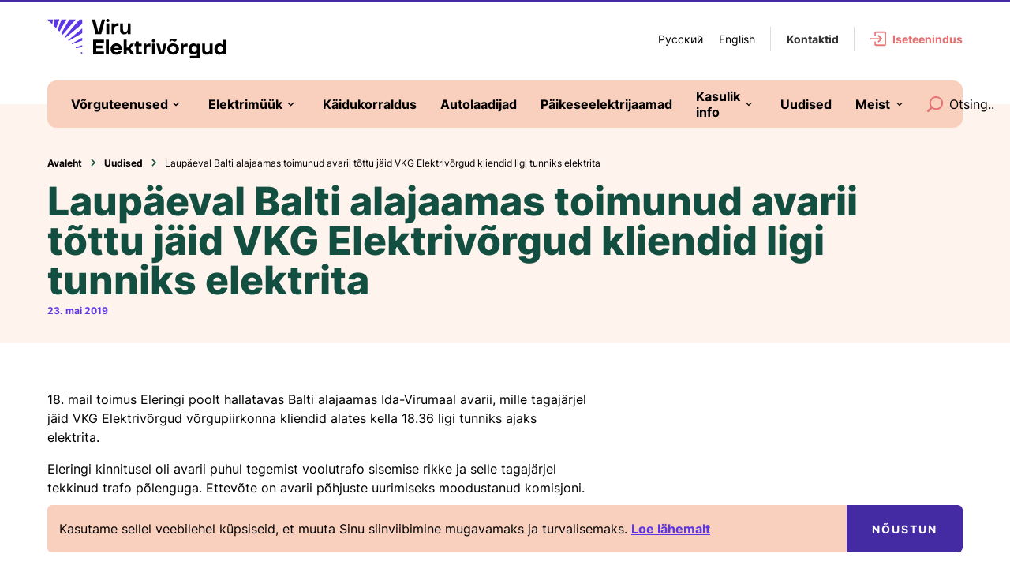

--- FILE ---
content_type: text/html; charset=UTF-8
request_url: https://viruev.ee/laupaeval-balti-alajaamas-toimunud-avarii-tottu-jaid-vkg-elektrivorgud-kliendid-ligi-tunniks-elektrita/
body_size: 14827
content:
<!DOCTYPE html>
<html class="no-js" lang="et">
<head>
    <meta charset="utf-8">
    <meta name="viewport" content="width=device-width, initial-scale=1">
    <meta http-equiv="X-UA-Compatible" content="IE=Edge">
    <link rel="apple-touch-icon" sizes="180x180" href="https://viruev.ee/wp-content/themes/vkg-elektrivorgud/inc/theme/favicon/apple-touch-icon.png">
    <link rel="icon" type="image/png" sizes="32x32" href="https://viruev.ee/wp-content/themes/vkg-elektrivorgud/inc/theme/favicon/favicon-32x32.png">
    <link rel="icon" type="image/png" sizes="16x16" href="https://viruev.ee/wp-content/themes/vkg-elektrivorgud/inc/theme/favicon//favicon-16x16.png">
    <link rel="manifest" href="https://viruev.ee/wp-content/themes/vkg-elektrivorgud/inc/theme/favicon/manifest.json">
    <link rel="mask-icon" href="https://viruev.ee/wp-content/themes/vkg-elektrivorgud/inc/theme/favicon/safari-pinned-tab.svg" color="#ffffff">
    <link rel="shortcut icon" href="https://viruev.ee/wp-content/themes/vkg-elektrivorgud/inc/theme/favicon/favicon.ico">
    <meta name="msapplication-config" content="https://viruev.ee/wp-content/themes/vkg-elektrivorgud/inc/theme/favicon/browserconfig.xml">
    <meta name="theme-color" content="#ffffff">
    <script>(function(H){H.className=H.className.replace(/\bno-js\b/,'js')})(document.documentElement)</script>

            <link rel="alternate" hreflang="et" href="https://viruev.ee/laupaeval-balti-alajaamas-toimunud-avarii-tottu-jaid-vkg-elektrivorgud-kliendid-ligi-tunniks-elektrita/" />
<link rel="alternate" hreflang="x-default" href="https://viruev.ee/laupaeval-balti-alajaamas-toimunud-avarii-tottu-jaid-vkg-elektrivorgud-kliendid-ligi-tunniks-elektrita/" />

<!-- Search Engine Optimization by Rank Math - https://rankmath.com/ -->
<title>Laupäeval Balti alajaamas toimunud avarii tõttu jäid VKG Elektrivõrgud kliendid ligi tunniks elektrita - Viru Elektrivõrgud</title>
<meta name="description" content="18. mail toimus Eleringi poolt hallatavas Balti alajaamas Ida-Virumaal avarii, mille tagajärjel jäid VKG Elektrivõrgud võrgupiirkonna kliendid alates kella"/>
<meta name="robots" content="follow, index, max-snippet:-1, max-video-preview:-1, max-image-preview:large"/>
<link rel="canonical" href="https://viruev.ee/laupaeval-balti-alajaamas-toimunud-avarii-tottu-jaid-vkg-elektrivorgud-kliendid-ligi-tunniks-elektrita/" />
<meta property="og:locale" content="et_EE" />
<meta property="og:type" content="article" />
<meta property="og:title" content="Laupäeval Balti alajaamas toimunud avarii tõttu jäid VKG Elektrivõrgud kliendid ligi tunniks elektrita - Viru Elektrivõrgud" />
<meta property="og:description" content="18. mail toimus Eleringi poolt hallatavas Balti alajaamas Ida-Virumaal avarii, mille tagajärjel jäid VKG Elektrivõrgud võrgupiirkonna kliendid alates kella" />
<meta property="og:url" content="https://viruev.ee/laupaeval-balti-alajaamas-toimunud-avarii-tottu-jaid-vkg-elektrivorgud-kliendid-ligi-tunniks-elektrita/" />
<meta property="og:site_name" content="Viru Elektrivõrgud" />
<meta property="article:section" content="Uncategorized @et" />
<meta property="og:image" content="https://viruev.ee/wp-content/uploads/2023/01/viru-elektrivorgud.jpg" />
<meta property="og:image:secure_url" content="https://viruev.ee/wp-content/uploads/2023/01/viru-elektrivorgud.jpg" />
<meta property="og:image:width" content="1200" />
<meta property="og:image:height" content="630" />
<meta property="og:image:alt" content="Laupäeval Balti alajaamas toimunud avarii tõttu jäid VKG Elektrivõrgud kliendid ligi tunniks elektrita" />
<meta property="og:image:type" content="image/jpeg" />
<meta property="article:published_time" content="2019-05-23T00:00:00+03:00" />
<meta name="twitter:card" content="summary_large_image" />
<meta name="twitter:title" content="Laupäeval Balti alajaamas toimunud avarii tõttu jäid VKG Elektrivõrgud kliendid ligi tunniks elektrita - Viru Elektrivõrgud" />
<meta name="twitter:description" content="18. mail toimus Eleringi poolt hallatavas Balti alajaamas Ida-Virumaal avarii, mille tagajärjel jäid VKG Elektrivõrgud võrgupiirkonna kliendid alates kella" />
<meta name="twitter:image" content="https://viruev.ee/wp-content/uploads/2023/01/viru-elektrivorgud.jpg" />
<meta name="twitter:label1" content="Written by" />
<meta name="twitter:data1" content="gtap" />
<meta name="twitter:label2" content="Time to read" />
<meta name="twitter:data2" content="Less than a minute" />
<script type="application/ld+json" class="rank-math-schema">{"@context":"https://schema.org","@graph":[{"@type":"Organization","@id":"https://viruev.ee/#organization","name":"VKG Elektriv\u00f5rgud","logo":{"@type":"ImageObject","@id":"https://viruev.ee/#logo","url":"https://viruev.ee/wp-content/uploads/2021/12/vkge.svg","contentUrl":"https://viruev.ee/wp-content/uploads/2021/12/vkge.svg","caption":"VKG Elektriv\u00f5rgud","inLanguage":"et"}},{"@type":"WebSite","@id":"https://viruev.ee/#website","url":"https://viruev.ee","name":"VKG Elektriv\u00f5rgud","publisher":{"@id":"https://viruev.ee/#organization"},"inLanguage":"et"},{"@type":"ImageObject","@id":"https://viruev.ee/wp-content/uploads/2023/01/viru-elektrivorgud.jpg","url":"https://viruev.ee/wp-content/uploads/2023/01/viru-elektrivorgud.jpg","width":"1200","height":"630","inLanguage":"et"},{"@type":"WebPage","@id":"https://viruev.ee/laupaeval-balti-alajaamas-toimunud-avarii-tottu-jaid-vkg-elektrivorgud-kliendid-ligi-tunniks-elektrita/#webpage","url":"https://viruev.ee/laupaeval-balti-alajaamas-toimunud-avarii-tottu-jaid-vkg-elektrivorgud-kliendid-ligi-tunniks-elektrita/","name":"Laup\u00e4eval Balti alajaamas toimunud avarii t\u00f5ttu j\u00e4id VKG Elektriv\u00f5rgud kliendid ligi tunniks elektrita - Viru Elektriv\u00f5rgud","datePublished":"2019-05-23T00:00:00+03:00","dateModified":"2019-05-23T00:00:00+03:00","isPartOf":{"@id":"https://viruev.ee/#website"},"primaryImageOfPage":{"@id":"https://viruev.ee/wp-content/uploads/2023/01/viru-elektrivorgud.jpg"},"inLanguage":"et"},{"@type":"Person","@id":"https://viruev.ee/author/gtap/","name":"gtap","url":"https://viruev.ee/author/gtap/","image":{"@type":"ImageObject","@id":"https://secure.gravatar.com/avatar/c47e1ac7eaf5b80989765444f4720a5b784a1357ea9acfbd87175e21178bc5a0?s=96&amp;d=mm&amp;r=g","url":"https://secure.gravatar.com/avatar/c47e1ac7eaf5b80989765444f4720a5b784a1357ea9acfbd87175e21178bc5a0?s=96&amp;d=mm&amp;r=g","caption":"gtap","inLanguage":"et"},"sameAs":["https://play.ee"],"worksFor":{"@id":"https://viruev.ee/#organization"}},{"@type":"BlogPosting","headline":"Laup\u00e4eval Balti alajaamas toimunud avarii t\u00f5ttu j\u00e4id VKG Elektriv\u00f5rgud kliendid ligi tunniks elektrita -","datePublished":"2019-05-23T00:00:00+03:00","dateModified":"2019-05-23T00:00:00+03:00","articleSection":"Uncategorized @et","author":{"@id":"https://viruev.ee/author/gtap/","name":"gtap"},"publisher":{"@id":"https://viruev.ee/#organization"},"description":"18. mail toimus Eleringi poolt hallatavas Balti alajaamas Ida-Virumaal avarii, mille tagaj\u00e4rjel j\u00e4id VKG Elektriv\u00f5rgud v\u00f5rgupiirkonna kliendid alates kella","name":"Laup\u00e4eval Balti alajaamas toimunud avarii t\u00f5ttu j\u00e4id VKG Elektriv\u00f5rgud kliendid ligi tunniks elektrita -","@id":"https://viruev.ee/laupaeval-balti-alajaamas-toimunud-avarii-tottu-jaid-vkg-elektrivorgud-kliendid-ligi-tunniks-elektrita/#richSnippet","isPartOf":{"@id":"https://viruev.ee/laupaeval-balti-alajaamas-toimunud-avarii-tottu-jaid-vkg-elektrivorgud-kliendid-ligi-tunniks-elektrita/#webpage"},"image":{"@id":"https://viruev.ee/wp-content/uploads/2023/01/viru-elektrivorgud.jpg"},"inLanguage":"et","mainEntityOfPage":{"@id":"https://viruev.ee/laupaeval-balti-alajaamas-toimunud-avarii-tottu-jaid-vkg-elektrivorgud-kliendid-ligi-tunniks-elektrita/#webpage"}}]}</script>
<!-- /Rank Math WordPress SEO plugin -->

<link rel='dns-prefetch' href='//www.googletagmanager.com' />
<link rel='dns-prefetch' href='//pagead2.googlesyndication.com' />

<style id='wp-img-auto-sizes-contain-inline-css' type='text/css'>
img:is([sizes=auto i],[sizes^="auto," i]){contain-intrinsic-size:3000px 1500px}
/*# sourceURL=wp-img-auto-sizes-contain-inline-css */
</style>
<style id='classic-theme-styles-inline-css' type='text/css'>
/*! This file is auto-generated */
.wp-block-button__link{color:#fff;background-color:#32373c;border-radius:9999px;box-shadow:none;text-decoration:none;padding:calc(.667em + 2px) calc(1.333em + 2px);font-size:1.125em}.wp-block-file__button{background:#32373c;color:#fff;text-decoration:none}
/*# sourceURL=/wp-includes/css/classic-themes.min.css */
</style>
<link rel='stylesheet' id='jquery-css'  href="https://viruev.ee/wp-content/themes/vkg-elektrivorgud/inc/theme/css/jquery.cf4a0c466da5bbec86b7.min.css" integrity="sha384-+GfKcn7Eh0I3nSlijEO8g9se+pNAQ0sODO9t2UWilBlKsDIjPmKW1R5Pv/wmvLhJ" crossorigin="anonymous" type='text/css' media='all' />
<link rel='stylesheet' id='global-css'  href="https://viruev.ee/wp-content/themes/vkg-elektrivorgud/inc/theme/css/global.83eaee035a56a86a6043.min.css" integrity="sha384-YfxvhGNhqZCzT2M/x2Zj65/WKP/FHjQwYrQSRRfNrs+BUru0w3rya9ulLEDN6+LR" crossorigin="anonymous" type='text/css' media='all' />
<meta name="generator" content="Site Kit by Google 1.170.0" />
<!-- Google AdSense meta tags added by Site Kit -->
<meta name="google-adsense-platform-account" content="ca-host-pub-2644536267352236">
<meta name="google-adsense-platform-domain" content="sitekit.withgoogle.com">
<!-- End Google AdSense meta tags added by Site Kit -->

<!-- Google AdSense snippet added by Site Kit -->
<script type="text/javascript" async="async"  src="https://pagead2.googlesyndication.com/pagead/js/adsbygoogle.js?client=ca-pub-8006115611416442&amp;host=ca-host-pub-2644536267352236" integrity="sha384-1J/bjqt4+zn7A1PtGErtIPfyh5KsK1k4Pvx3ZWYh3X0ynNJ76kHfn91OSzEKp+ik" crossorigin="anonymous" crossorigin="anonymous"></script>

<!-- End Google AdSense snippet added by Site Kit -->
<link rel="icon" href="https://viruev.ee/wp-content/uploads/2024/04/cropped-favicon-2-32x32.png" sizes="32x32" />
<link rel="icon" href="https://viruev.ee/wp-content/uploads/2024/04/cropped-favicon-2-192x192.png" sizes="192x192" />
<link rel="apple-touch-icon" href="https://viruev.ee/wp-content/uploads/2024/04/cropped-favicon-2-180x180.png" />
<meta name="msapplication-TileImage" content="https://viruev.ee/wp-content/uploads/2024/04/cropped-favicon-2-270x270.png" />
		<style type="text/css" id="wp-custom-css">
			.h2, h2 {
hyphens: none;
}

.article__date {
    color: #5d37e5;
}

.hero__date {
    color: #5d37e5;
}

.hero--light .hero__date {
    color: #5d37e5;
}
		</style>
		
    
    <style id='global-styles-inline-css' type='text/css'>
:root{--wp--preset--aspect-ratio--square: 1;--wp--preset--aspect-ratio--4-3: 4/3;--wp--preset--aspect-ratio--3-4: 3/4;--wp--preset--aspect-ratio--3-2: 3/2;--wp--preset--aspect-ratio--2-3: 2/3;--wp--preset--aspect-ratio--16-9: 16/9;--wp--preset--aspect-ratio--9-16: 9/16;--wp--preset--color--black: #000000;--wp--preset--color--cyan-bluish-gray: #abb8c3;--wp--preset--color--white: #ffffff;--wp--preset--color--pale-pink: #f78da7;--wp--preset--color--vivid-red: #cf2e2e;--wp--preset--color--luminous-vivid-orange: #ff6900;--wp--preset--color--luminous-vivid-amber: #fcb900;--wp--preset--color--light-green-cyan: #7bdcb5;--wp--preset--color--vivid-green-cyan: #00d084;--wp--preset--color--pale-cyan-blue: #8ed1fc;--wp--preset--color--vivid-cyan-blue: #0693e3;--wp--preset--color--vivid-purple: #9b51e0;--wp--preset--gradient--vivid-cyan-blue-to-vivid-purple: linear-gradient(135deg,rgb(6,147,227) 0%,rgb(155,81,224) 100%);--wp--preset--gradient--light-green-cyan-to-vivid-green-cyan: linear-gradient(135deg,rgb(122,220,180) 0%,rgb(0,208,130) 100%);--wp--preset--gradient--luminous-vivid-amber-to-luminous-vivid-orange: linear-gradient(135deg,rgb(252,185,0) 0%,rgb(255,105,0) 100%);--wp--preset--gradient--luminous-vivid-orange-to-vivid-red: linear-gradient(135deg,rgb(255,105,0) 0%,rgb(207,46,46) 100%);--wp--preset--gradient--very-light-gray-to-cyan-bluish-gray: linear-gradient(135deg,rgb(238,238,238) 0%,rgb(169,184,195) 100%);--wp--preset--gradient--cool-to-warm-spectrum: linear-gradient(135deg,rgb(74,234,220) 0%,rgb(151,120,209) 20%,rgb(207,42,186) 40%,rgb(238,44,130) 60%,rgb(251,105,98) 80%,rgb(254,248,76) 100%);--wp--preset--gradient--blush-light-purple: linear-gradient(135deg,rgb(255,206,236) 0%,rgb(152,150,240) 100%);--wp--preset--gradient--blush-bordeaux: linear-gradient(135deg,rgb(254,205,165) 0%,rgb(254,45,45) 50%,rgb(107,0,62) 100%);--wp--preset--gradient--luminous-dusk: linear-gradient(135deg,rgb(255,203,112) 0%,rgb(199,81,192) 50%,rgb(65,88,208) 100%);--wp--preset--gradient--pale-ocean: linear-gradient(135deg,rgb(255,245,203) 0%,rgb(182,227,212) 50%,rgb(51,167,181) 100%);--wp--preset--gradient--electric-grass: linear-gradient(135deg,rgb(202,248,128) 0%,rgb(113,206,126) 100%);--wp--preset--gradient--midnight: linear-gradient(135deg,rgb(2,3,129) 0%,rgb(40,116,252) 100%);--wp--preset--font-size--small: 13px;--wp--preset--font-size--medium: 20px;--wp--preset--font-size--large: 36px;--wp--preset--font-size--x-large: 42px;--wp--preset--spacing--20: 0.44rem;--wp--preset--spacing--30: 0.67rem;--wp--preset--spacing--40: 1rem;--wp--preset--spacing--50: 1.5rem;--wp--preset--spacing--60: 2.25rem;--wp--preset--spacing--70: 3.38rem;--wp--preset--spacing--80: 5.06rem;--wp--preset--shadow--natural: 6px 6px 9px rgba(0, 0, 0, 0.2);--wp--preset--shadow--deep: 12px 12px 50px rgba(0, 0, 0, 0.4);--wp--preset--shadow--sharp: 6px 6px 0px rgba(0, 0, 0, 0.2);--wp--preset--shadow--outlined: 6px 6px 0px -3px rgb(255, 255, 255), 6px 6px rgb(0, 0, 0);--wp--preset--shadow--crisp: 6px 6px 0px rgb(0, 0, 0);}:where(.is-layout-flex){gap: 0.5em;}:where(.is-layout-grid){gap: 0.5em;}body .is-layout-flex{display: flex;}.is-layout-flex{flex-wrap: wrap;align-items: center;}.is-layout-flex > :is(*, div){margin: 0;}body .is-layout-grid{display: grid;}.is-layout-grid > :is(*, div){margin: 0;}:where(.wp-block-columns.is-layout-flex){gap: 2em;}:where(.wp-block-columns.is-layout-grid){gap: 2em;}:where(.wp-block-post-template.is-layout-flex){gap: 1.25em;}:where(.wp-block-post-template.is-layout-grid){gap: 1.25em;}.has-black-color{color: var(--wp--preset--color--black) !important;}.has-cyan-bluish-gray-color{color: var(--wp--preset--color--cyan-bluish-gray) !important;}.has-white-color{color: var(--wp--preset--color--white) !important;}.has-pale-pink-color{color: var(--wp--preset--color--pale-pink) !important;}.has-vivid-red-color{color: var(--wp--preset--color--vivid-red) !important;}.has-luminous-vivid-orange-color{color: var(--wp--preset--color--luminous-vivid-orange) !important;}.has-luminous-vivid-amber-color{color: var(--wp--preset--color--luminous-vivid-amber) !important;}.has-light-green-cyan-color{color: var(--wp--preset--color--light-green-cyan) !important;}.has-vivid-green-cyan-color{color: var(--wp--preset--color--vivid-green-cyan) !important;}.has-pale-cyan-blue-color{color: var(--wp--preset--color--pale-cyan-blue) !important;}.has-vivid-cyan-blue-color{color: var(--wp--preset--color--vivid-cyan-blue) !important;}.has-vivid-purple-color{color: var(--wp--preset--color--vivid-purple) !important;}.has-black-background-color{background-color: var(--wp--preset--color--black) !important;}.has-cyan-bluish-gray-background-color{background-color: var(--wp--preset--color--cyan-bluish-gray) !important;}.has-white-background-color{background-color: var(--wp--preset--color--white) !important;}.has-pale-pink-background-color{background-color: var(--wp--preset--color--pale-pink) !important;}.has-vivid-red-background-color{background-color: var(--wp--preset--color--vivid-red) !important;}.has-luminous-vivid-orange-background-color{background-color: var(--wp--preset--color--luminous-vivid-orange) !important;}.has-luminous-vivid-amber-background-color{background-color: var(--wp--preset--color--luminous-vivid-amber) !important;}.has-light-green-cyan-background-color{background-color: var(--wp--preset--color--light-green-cyan) !important;}.has-vivid-green-cyan-background-color{background-color: var(--wp--preset--color--vivid-green-cyan) !important;}.has-pale-cyan-blue-background-color{background-color: var(--wp--preset--color--pale-cyan-blue) !important;}.has-vivid-cyan-blue-background-color{background-color: var(--wp--preset--color--vivid-cyan-blue) !important;}.has-vivid-purple-background-color{background-color: var(--wp--preset--color--vivid-purple) !important;}.has-black-border-color{border-color: var(--wp--preset--color--black) !important;}.has-cyan-bluish-gray-border-color{border-color: var(--wp--preset--color--cyan-bluish-gray) !important;}.has-white-border-color{border-color: var(--wp--preset--color--white) !important;}.has-pale-pink-border-color{border-color: var(--wp--preset--color--pale-pink) !important;}.has-vivid-red-border-color{border-color: var(--wp--preset--color--vivid-red) !important;}.has-luminous-vivid-orange-border-color{border-color: var(--wp--preset--color--luminous-vivid-orange) !important;}.has-luminous-vivid-amber-border-color{border-color: var(--wp--preset--color--luminous-vivid-amber) !important;}.has-light-green-cyan-border-color{border-color: var(--wp--preset--color--light-green-cyan) !important;}.has-vivid-green-cyan-border-color{border-color: var(--wp--preset--color--vivid-green-cyan) !important;}.has-pale-cyan-blue-border-color{border-color: var(--wp--preset--color--pale-cyan-blue) !important;}.has-vivid-cyan-blue-border-color{border-color: var(--wp--preset--color--vivid-cyan-blue) !important;}.has-vivid-purple-border-color{border-color: var(--wp--preset--color--vivid-purple) !important;}.has-vivid-cyan-blue-to-vivid-purple-gradient-background{background: var(--wp--preset--gradient--vivid-cyan-blue-to-vivid-purple) !important;}.has-light-green-cyan-to-vivid-green-cyan-gradient-background{background: var(--wp--preset--gradient--light-green-cyan-to-vivid-green-cyan) !important;}.has-luminous-vivid-amber-to-luminous-vivid-orange-gradient-background{background: var(--wp--preset--gradient--luminous-vivid-amber-to-luminous-vivid-orange) !important;}.has-luminous-vivid-orange-to-vivid-red-gradient-background{background: var(--wp--preset--gradient--luminous-vivid-orange-to-vivid-red) !important;}.has-very-light-gray-to-cyan-bluish-gray-gradient-background{background: var(--wp--preset--gradient--very-light-gray-to-cyan-bluish-gray) !important;}.has-cool-to-warm-spectrum-gradient-background{background: var(--wp--preset--gradient--cool-to-warm-spectrum) !important;}.has-blush-light-purple-gradient-background{background: var(--wp--preset--gradient--blush-light-purple) !important;}.has-blush-bordeaux-gradient-background{background: var(--wp--preset--gradient--blush-bordeaux) !important;}.has-luminous-dusk-gradient-background{background: var(--wp--preset--gradient--luminous-dusk) !important;}.has-pale-ocean-gradient-background{background: var(--wp--preset--gradient--pale-ocean) !important;}.has-electric-grass-gradient-background{background: var(--wp--preset--gradient--electric-grass) !important;}.has-midnight-gradient-background{background: var(--wp--preset--gradient--midnight) !important;}.has-small-font-size{font-size: var(--wp--preset--font-size--small) !important;}.has-medium-font-size{font-size: var(--wp--preset--font-size--medium) !important;}.has-large-font-size{font-size: var(--wp--preset--font-size--large) !important;}.has-x-large-font-size{font-size: var(--wp--preset--font-size--x-large) !important;}
/*# sourceURL=global-styles-inline-css */
</style>
<meta name="generator" content="WP Rocket 3.20.3" data-wpr-features="wpr_preload_links wpr_desktop" /></head>
<body class="wp-singular post-template-default single single-post postid-1043 single-format-standard wp-theme-vkg-elektrivorgud">
    <div id="page">
                        
    

<div class="main">
            <div class="main__header">        <header class="header">
    <div class="header__main">
        <div class="h-container header__container">
            <div class="grid grid--no-wrap grid--middle-xs grid--between-xs header__main-grid">
                <div class="grid__col grid__col--min-xs grid__col--max-md header__logo-col">
                    
<div class="logo  header__logo">
            <a href="https://viruev.ee" class="logo__content logo__link" aria-label="">
                <svg class="logo__img" xmlns="http://www.w3.org/2000/svg" xml:space="preserve" viewBox="0 0 225.6 49.9" focusable="false">
        <path fill="#5D37E5" fill-rule="evenodd" d="M11.1 11.8 7.8 8.4 9.2.6h6.1l-4.2 11.2zm4.2 4.2-2.2-2.2L17.9.7h6.3L15.3 16zm4.1 4-1.8-1.8L27.9.7h8L19.4 20zm3.7 3.8L22 22.7 40.7.7h3.4v5.7l-21 17.4zm3.9 3.9-.8-.8 17.9-14.8V18L27 27.7zm4.2 4.2-.5-.5 13.4-7.6v3.6l-12.9 4.5zm5.2 5.1-.8-.8 8.5-3v2.5L36.4 37zm5.4 5.4 2.3 2.3V42l-2.3.4zM7.3.7 6.2 6.8 0 .7h7.3z" clip-rule="evenodd"/>
        <path d="M211.4 38c0-4.4 2.8-7.1 6.2-7.1 1.5 0 2.5.5 3.2 1.1.4.3.7.7 1 1.1h.1v-6.7h3.7v18.5H222V43h-.1c-.3.4-.6.7-1 1.1-.9.7-2 1.1-3.2 1.1-3.5 0-6.3-2.8-6.3-7.2zm3.9 0c0 2.5 1.4 4 3.3 4 2 0 3.4-1.4 3.4-4 0-2.5-1.4-4-3.4-4-1.9.1-3.3 1.5-3.3 4zm-19.5 1.5v-8.2h3.7V39c0 2 1.1 3 2.8 3 1.7 0 3.2-1.5 3.2-3.6v-7.1h3.7v13.5h-3.7V43h-.1c-.2.5-.6.8-1 1.1-.7.6-1.7 1.1-3.2 1.1-3.4 0-5.4-2-5.4-5.7zm-17.2-1.6c0-4.2 2.8-7 6.2-7 1.5 0 2.5.6 3.2 1.1.4.3.7.7 1 1.1h.1v-1.7h3.7v18.5h-12.3v-3.2h8.6v-3.9h-.1c-.3.4-.6.8-1 1.1-.9.7-2 1.1-3.2 1.1-3.4-.1-6.2-2.9-6.2-7.1zm3.9 0c0 2.4 1.4 3.8 3.4 3.8 1.9 0 3.3-1.4 3.3-3.8s-1.4-3.8-3.3-3.8c-2 0-3.4 1.4-3.4 3.8zm-13.9 6.9V31.3h3.7v2h.1c.2-.4.4-.8.7-1.1.5-.6 1.4-1.1 2.7-1.1h1.6v3.6h-2c-2 0-3.2 1.2-3.2 3v7.1h-3.6zM151.7 38c0-4 3.1-7.1 7.4-7.1 4.2 0 7.4 3.2 7.4 7.1 0 4-3.2 7.1-7.4 7.1-4.3.1-7.4-3.1-7.4-7.1zm3.8 0c0 2.4 1.6 4 3.6 4s3.6-1.6 3.6-4-1.6-4-3.6-4-3.6 1.6-3.6 4zm-.9-9.5v-1.1c0-1.5 1.1-2.5 2.6-2.5 1.3 0 2.2.7 2.8 1.1.2.1.4.2.7.2.4 0 .7-.2.7-.7V25h2.2v1.1c0 1.5-1.1 2.5-2.6 2.5-1.3 0-2.2-.7-2.8-1.1-.2-.1-.4-.2-.7-.2-.4 0-.7.2-.7.7v.5h-2.2zm-16.7 2.8h3.8l2.5 10.3h.6l2.5-10.3h3.8l-3.6 13.5h-6.2l-3.4-13.5zm-5.7-3.7c0-1.1.9-2 2.1-2s2.1.9 2.1 2-.9 2-2.1 2-2.1-1-2.1-2zm.2 17.2V31.3h3.7v13.5h-3.7zm-10.7 0V31.3h3.7v2h.1c.2-.4.4-.8.7-1.1.5-.6 1.4-1.1 2.7-1.1h1.6v3.6h-2c-2 0-3.2 1.2-3.2 3v7.1h-3.6zm-11.5-10.3v-3.2h1.7v-2.9h3.7v2.9h3.8v3.2h-3.8v7.1h4v3.2H112V34.5h-1.8zM96.6 44.8V26.3h3.7v10h1.6l3.6-5h4.1l-4.4 6.2 4.8 7.3h-4.2l-3.4-5.3h-2v5.3h-3.8zM80 38c0-4 3.1-7.1 7.3-7.1 4.2 0 7.1 3.2 7.1 7.1v.8H83.8c.3 1.7 1.7 3.2 3.4 3.2 1.2 0 1.9-.4 2.4-.8.3-.2.5-.5.6-.8h4c-.3.9-.7 1.7-1.3 2.4-1.1 1.2-2.8 2.4-5.7 2.4-4.1 0-7.2-3.2-7.2-7.2zm4-1.4h6.5c-.3-1.3-1.5-2.5-3.2-2.5-1.7 0-2.9 1.1-3.3 2.5zm-9.8 8.2V26.3h3.7v18.5h-3.7zm-16.4 0V26.3h13.9V30h-9.9v3.7h7.9v3.4h-7.9v4h9.9v3.7H57.8zM92 13.9V5.7h3.7v7.7c0 2 1.1 3 2.8 3 1.7 0 3.2-1.5 3.2-3.6V5.7h3.7v13.5h-3.7v-1.9h-.1c-.2.5-.6.8-1 1.1-.7.6-1.7 1.1-3.2 1.1-3.4.1-5.4-1.9-5.4-5.6zm-10.7 5.3V5.7H85v2h.1c.2-.4.4-.8.7-1.1.5-.6 1.4-1.1 2.7-1.1h1.6V9h-2c-2 0-3.2 1.2-3.2 3v7.1c.1.1-3.6.1-3.6.1zM74.4 2c0-1.1.9-2 2.1-2 1.2 0 2.1.9 2.1 2s-.9 2-2.1 2c-1.1 0-2.1-1-2.1-2zm.3 17.2V5.7h3.7v13.5h-3.7zM56.4.7h4.1l3.7 14.8h1L68.9.7H73l-4.8 18.5h-7.1L56.4.7z"/>
    </svg>

        </a>
    </div>
                </div>
                                    <div class="grid__col grid__col--min grid__col--first-sm grid__col--original-md h-hidden-xs">
                        <nav class="languages  header__languages">
            <ul class="languages__list">
                            <li class="languages__item">
                    <a href="https://viruev.ee/ru/" class="languages__link">Русский</a>
                </li>
                            <li class="languages__item">
                    <a href="https://viruev.ee/en/" class="languages__link">English</a>
                </li>
                    </ul>
    </nav>
                    </div>
                                                    <div class="grid__col grid__col--min h-hidden-xs h-hidden-sm">
                        <ul class="header__links">
                                                            <li class="header__link">
                                    

<a
     href="https://viruev.ee/meist/kontaktid/"     class="button button--simple header__link-button" target="">
        <span class="button__inner">
        <span class="button__text">Kontaktid</span>
    </span>
</a>
                                </li>
                                                    </ul>
                    </div>
                                                    <div class="grid__col grid__col--min header__login-col">
                        

<a
     href="https://eteenused.viruev.ee/Login"     class="button button--simple header__login button--icon-left" target="_blank">
    <svg class="icon  button__icon" focusable="false">
    <use xlink:href="https://viruev.ee/wp-content/themes/vkg-elektrivorgud/inc/theme/svg/global.23c046f2238ca5ec5d49a1a3dd2ef0f0.svg#login"></use>
</svg>
    <span class="button__inner">
        <span class="button__text">Iseteenindus</span>
    </span>
</a>
                    </div>
                                <div class="grid__col grid__col--min header__toggle-col">
                    <button
                        type="button"
                        class="header__toggle"
                        aria-label="Menu"
                        aria-expanded="false"
                    >
                        <span></span>
                    </button>
                </div>
            </div>
        </div>
    </div>
    <div class="header__wrapper" tabindex="-1">
        <div class="header__inner">
                            <nav class="languages  header__languages">
            <ul class="languages__list">
                            <li class="languages__item">
                    <a href="https://viruev.ee/ru/" class="languages__link">Русский</a>
                </li>
                            <li class="languages__item">
                    <a href="https://viruev.ee/en/" class="languages__link">English</a>
                </li>
                    </ul>
    </nav>
                                        <nav class="navigation  header__navigation">
            <ul class="navigation__list">
                            
                <li class="navigation__item has-children                ">
                    <a href="#" class="navigation__link">
                        <span class="navigation__title">Võrguteenused</span>
                                                    <svg class="icon  navigation__icon" focusable="false">
    <use xlink:href="https://viruev.ee/wp-content/themes/vkg-elektrivorgud/inc/theme/svg/global.23c046f2238ca5ec5d49a1a3dd2ef0f0.svg#chevron-bottom"></use>
</svg>
                                            </a>
                                            <div class="navigation__child">
                            <ul class="navigation__child-list">
                                                                    <li class="navigation__child-item ">
                                        <a href="https://viruev.ee/liitumised/liitumine-elektrivorguga/" class="navigation__child-link">
                                            Liitumine elektrivõrguga
                                            <svg class="icon  navigation__child-icon" focusable="false">
    <use xlink:href="https://viruev.ee/wp-content/themes/vkg-elektrivorgud/inc/theme/svg/global.23c046f2238ca5ec5d49a1a3dd2ef0f0.svg#arrow"></use>
</svg>
                                        </a>
                                    </li>
                                                                    <li class="navigation__child-item ">
                                        <a href="https://viruev.ee/liitumised/elektritootja/" class="navigation__child-link">
                                            Elektritootja
                                            <svg class="icon  navigation__child-icon" focusable="false">
    <use xlink:href="https://viruev.ee/wp-content/themes/vkg-elektrivorgud/inc/theme/svg/global.23c046f2238ca5ec5d49a1a3dd2ef0f0.svg#arrow"></use>
</svg>
                                        </a>
                                    </li>
                                                                    <li class="navigation__child-item ">
                                        <a href="https://viruev.ee/liitumised/liitumistasud/" class="navigation__child-link">
                                            Liitumistasud
                                            <svg class="icon  navigation__child-icon" focusable="false">
    <use xlink:href="https://viruev.ee/wp-content/themes/vkg-elektrivorgud/inc/theme/svg/global.23c046f2238ca5ec5d49a1a3dd2ef0f0.svg#arrow"></use>
</svg>
                                        </a>
                                    </li>
                                                                    <li class="navigation__child-item ">
                                        <a href="https://viruev.ee/vorguteenused/vorguleping/" class="navigation__child-link">
                                            Võrguleping
                                            <svg class="icon  navigation__child-icon" focusable="false">
    <use xlink:href="https://viruev.ee/wp-content/themes/vkg-elektrivorgud/inc/theme/svg/global.23c046f2238ca5ec5d49a1a3dd2ef0f0.svg#arrow"></use>
</svg>
                                        </a>
                                    </li>
                                                                    <li class="navigation__child-item ">
                                        <a href="https://viruev.ee/kasulik-info/hinnakirjad/" class="navigation__child-link">
                                            Võrgutasud
                                            <svg class="icon  navigation__child-icon" focusable="false">
    <use xlink:href="https://viruev.ee/wp-content/themes/vkg-elektrivorgud/inc/theme/svg/global.23c046f2238ca5ec5d49a1a3dd2ef0f0.svg#arrow"></use>
</svg>
                                        </a>
                                    </li>
                                                                    <li class="navigation__child-item ">
                                        <a href="https://viruev.ee/vorguteenused/lisateenused/" class="navigation__child-link">
                                            Lisateenused
                                            <svg class="icon  navigation__child-icon" focusable="false">
    <use xlink:href="https://viruev.ee/wp-content/themes/vkg-elektrivorgud/inc/theme/svg/global.23c046f2238ca5ec5d49a1a3dd2ef0f0.svg#arrow"></use>
</svg>
                                        </a>
                                    </li>
                                                                    <li class="navigation__child-item ">
                                        <a href="https://viruev.ee/vorguteenused/plommimine/" class="navigation__child-link">
                                            Plommimine
                                            <svg class="icon  navigation__child-icon" focusable="false">
    <use xlink:href="https://viruev.ee/wp-content/themes/vkg-elektrivorgud/inc/theme/svg/global.23c046f2238ca5ec5d49a1a3dd2ef0f0.svg#arrow"></use>
</svg>
                                        </a>
                                    </li>
                                                                    <li class="navigation__child-item ">
                                        <a href="https://viruev.ee/vorguteenused/katkestused/" class="navigation__child-link">
                                            Katkestused
                                            <svg class="icon  navigation__child-icon" focusable="false">
    <use xlink:href="https://viruev.ee/wp-content/themes/vkg-elektrivorgud/inc/theme/svg/global.23c046f2238ca5ec5d49a1a3dd2ef0f0.svg#arrow"></use>
</svg>
                                        </a>
                                    </li>
                                                                    <li class="navigation__child-item ">
                                        <a href="https://viruev.ee/vorguteenused/tood-kaitsevoondis/" class="navigation__child-link">
                                            Tööd kaitsevööndis
                                            <svg class="icon  navigation__child-icon" focusable="false">
    <use xlink:href="https://viruev.ee/wp-content/themes/vkg-elektrivorgud/inc/theme/svg/global.23c046f2238ca5ec5d49a1a3dd2ef0f0.svg#arrow"></use>
</svg>
                                        </a>
                                    </li>
                                                                    <li class="navigation__child-item ">
                                        <a href="https://viruev.ee/vorguteenused/kahjukasitlus/" class="navigation__child-link">
                                            Kahjukäsitlus
                                            <svg class="icon  navigation__child-icon" focusable="false">
    <use xlink:href="https://viruev.ee/wp-content/themes/vkg-elektrivorgud/inc/theme/svg/global.23c046f2238ca5ec5d49a1a3dd2ef0f0.svg#arrow"></use>
</svg>
                                        </a>
                                    </li>
                                                                    <li class="navigation__child-item ">
                                        <a href="https://viruev.ee/vorguteenused/talumistasu/" class="navigation__child-link">
                                            Talumistasu
                                            <svg class="icon  navigation__child-icon" focusable="false">
    <use xlink:href="https://viruev.ee/wp-content/themes/vkg-elektrivorgud/inc/theme/svg/global.23c046f2238ca5ec5d49a1a3dd2ef0f0.svg#arrow"></use>
</svg>
                                        </a>
                                    </li>
                                                            </ul>
                        </div>
                                    </li>
                            
                <li class="navigation__item has-children                ">
                    <a href="#" class="navigation__link">
                        <span class="navigation__title">Elektrimüük</span>
                                                    <svg class="icon  navigation__icon" focusable="false">
    <use xlink:href="https://viruev.ee/wp-content/themes/vkg-elektrivorgud/inc/theme/svg/global.23c046f2238ca5ec5d49a1a3dd2ef0f0.svg#chevron-bottom"></use>
</svg>
                                            </a>
                                            <div class="navigation__child">
                            <ul class="navigation__child-list">
                                                                    <li class="navigation__child-item ">
                                        <a href="https://viruev.ee/elektrimuuk/elektrienergia-pakett/" class="navigation__child-link">
                                            Elektripaketid
                                            <svg class="icon  navigation__child-icon" focusable="false">
    <use xlink:href="https://viruev.ee/wp-content/themes/vkg-elektrivorgud/inc/theme/svg/global.23c046f2238ca5ec5d49a1a3dd2ef0f0.svg#arrow"></use>
</svg>
                                        </a>
                                    </li>
                                                                    <li class="navigation__child-item ">
                                        <a href="https://viruev.ee/universaalteenus/" class="navigation__child-link">
                                            Universaalteenus
                                            <svg class="icon  navigation__child-icon" focusable="false">
    <use xlink:href="https://viruev.ee/wp-content/themes/vkg-elektrivorgud/inc/theme/svg/global.23c046f2238ca5ec5d49a1a3dd2ef0f0.svg#arrow"></use>
</svg>
                                        </a>
                                    </li>
                                                                    <li class="navigation__child-item ">
                                        <a href="https://viruev.ee/elektrimuuk/elektrilepingu-solmimine/" class="navigation__child-link">
                                            Elektrilepingu sõlmimine
                                            <svg class="icon  navigation__child-icon" focusable="false">
    <use xlink:href="https://viruev.ee/wp-content/themes/vkg-elektrivorgud/inc/theme/svg/global.23c046f2238ca5ec5d49a1a3dd2ef0f0.svg#arrow"></use>
</svg>
                                        </a>
                                    </li>
                                                                    <li class="navigation__child-item ">
                                        <a href="https://viruev.ee/elektrimuuk/uldteenus-ja-bilansienergia/" class="navigation__child-link">
                                            Üldteenus ja bilansienergia
                                            <svg class="icon  navigation__child-icon" focusable="false">
    <use xlink:href="https://viruev.ee/wp-content/themes/vkg-elektrivorgud/inc/theme/svg/global.23c046f2238ca5ec5d49a1a3dd2ef0f0.svg#arrow"></use>
</svg>
                                        </a>
                                    </li>
                                                                    <li class="navigation__child-item ">
                                        <a href="https://viruev.ee/elektrimuuk/tuupkoormusgraafikud/" class="navigation__child-link">
                                            Tüüpkoormusgraafikud
                                            <svg class="icon  navigation__child-icon" focusable="false">
    <use xlink:href="https://viruev.ee/wp-content/themes/vkg-elektrivorgud/inc/theme/svg/global.23c046f2238ca5ec5d49a1a3dd2ef0f0.svg#arrow"></use>
</svg>
                                        </a>
                                    </li>
                                                            </ul>
                        </div>
                                    </li>
                            
                <li class="navigation__item                ">
                    <a href="https://viruev.ee/kaidukorraldus/" class="navigation__link">
                        <span class="navigation__title">Käidukorraldus</span>
                                            </a>
                                    </li>
                            
                <li class="navigation__item                ">
                    <a href="https://viruev.ee/autolaadijad/" class="navigation__link">
                        <span class="navigation__title">Autolaadijad</span>
                                            </a>
                                    </li>
                            
                <li class="navigation__item                ">
                    <a href="https://viruev.ee/paikeseelektrijaamad/" class="navigation__link">
                        <span class="navigation__title">Päikeseelektrijaamad</span>
                                            </a>
                                    </li>
                            
                <li class="navigation__item has-children                ">
                    <a href="#" class="navigation__link">
                        <span class="navigation__title">Kasulik info</span>
                                                    <svg class="icon  navigation__icon" focusable="false">
    <use xlink:href="https://viruev.ee/wp-content/themes/vkg-elektrivorgud/inc/theme/svg/global.23c046f2238ca5ec5d49a1a3dd2ef0f0.svg#chevron-bottom"></use>
</svg>
                                            </a>
                                            <div class="navigation__child">
                            <ul class="navigation__child-list">
                                                                    <li class="navigation__child-item ">
                                        <a href="https://viruev.ee/kasulik-info/arved-ja-tasumine/" class="navigation__child-link">
                                            Arved ja tasumine
                                            <svg class="icon  navigation__child-icon" focusable="false">
    <use xlink:href="https://viruev.ee/wp-content/themes/vkg-elektrivorgud/inc/theme/svg/global.23c046f2238ca5ec5d49a1a3dd2ef0f0.svg#arrow"></use>
</svg>
                                        </a>
                                    </li>
                                                                    <li class="navigation__child-item ">
                                        <a href="https://viruev.ee/kasulik-info/elektritood/" class="navigation__child-link">
                                            Elektritööd
                                            <svg class="icon  navigation__child-icon" focusable="false">
    <use xlink:href="https://viruev.ee/wp-content/themes/vkg-elektrivorgud/inc/theme/svg/global.23c046f2238ca5ec5d49a1a3dd2ef0f0.svg#arrow"></use>
</svg>
                                        </a>
                                    </li>
                                                                    <li class="navigation__child-item ">
                                        <a href="https://viruev.ee/kasulik-info/hinnakirjad/" class="navigation__child-link">
                                            Hinnakirjad
                                            <svg class="icon  navigation__child-icon" focusable="false">
    <use xlink:href="https://viruev.ee/wp-content/themes/vkg-elektrivorgud/inc/theme/svg/global.23c046f2238ca5ec5d49a1a3dd2ef0f0.svg#arrow"></use>
</svg>
                                        </a>
                                    </li>
                                                                    <li class="navigation__child-item ">
                                        <a href="https://viruev.ee/kasulik-info/tingimused-ja-taotlusvormid/" class="navigation__child-link">
                                            Tingimused ja taotlusvormid
                                            <svg class="icon  navigation__child-icon" focusable="false">
    <use xlink:href="https://viruev.ee/wp-content/themes/vkg-elektrivorgud/inc/theme/svg/global.23c046f2238ca5ec5d49a1a3dd2ef0f0.svg#arrow"></use>
</svg>
                                        </a>
                                    </li>
                                                                    <li class="navigation__child-item ">
                                        <a href="https://viruev.ee/kasulik-info/elektriohutus/" class="navigation__child-link">
                                            Elektriohutus
                                            <svg class="icon  navigation__child-icon" focusable="false">
    <use xlink:href="https://viruev.ee/wp-content/themes/vkg-elektrivorgud/inc/theme/svg/global.23c046f2238ca5ec5d49a1a3dd2ef0f0.svg#arrow"></use>
</svg>
                                        </a>
                                    </li>
                                                                    <li class="navigation__child-item ">
                                        <a href="https://viruev.ee/meist/oigusaktid/" class="navigation__child-link">
                                            Õigusaktid
                                            <svg class="icon  navigation__child-icon" focusable="false">
    <use xlink:href="https://viruev.ee/wp-content/themes/vkg-elektrivorgud/inc/theme/svg/global.23c046f2238ca5ec5d49a1a3dd2ef0f0.svg#arrow"></use>
</svg>
                                        </a>
                                    </li>
                                                                    <li class="navigation__child-item ">
                                        <a href="https://viruev.ee/arengukava/" class="navigation__child-link">
                                            Arengukava
                                            <svg class="icon  navigation__child-icon" focusable="false">
    <use xlink:href="https://viruev.ee/wp-content/themes/vkg-elektrivorgud/inc/theme/svg/global.23c046f2238ca5ec5d49a1a3dd2ef0f0.svg#arrow"></use>
</svg>
                                        </a>
                                    </li>
                                                            </ul>
                        </div>
                                    </li>
                            
                <li class="navigation__item                ">
                    <a href="https://viruev.ee/uudised/" class="navigation__link">
                        <span class="navigation__title">Uudised</span>
                                            </a>
                                    </li>
                            
                <li class="navigation__item has-children                ">
                    <a href="#" class="navigation__link">
                        <span class="navigation__title">Meist</span>
                                                    <svg class="icon  navigation__icon" focusable="false">
    <use xlink:href="https://viruev.ee/wp-content/themes/vkg-elektrivorgud/inc/theme/svg/global.23c046f2238ca5ec5d49a1a3dd2ef0f0.svg#chevron-bottom"></use>
</svg>
                                            </a>
                                            <div class="navigation__child">
                            <ul class="navigation__child-list">
                                                                    <li class="navigation__child-item ">
                                        <a href="https://viruev.ee/meist/ettevottest/" class="navigation__child-link">
                                            Ettevõttest
                                            <svg class="icon  navigation__child-icon" focusable="false">
    <use xlink:href="https://viruev.ee/wp-content/themes/vkg-elektrivorgud/inc/theme/svg/global.23c046f2238ca5ec5d49a1a3dd2ef0f0.svg#arrow"></use>
</svg>
                                        </a>
                                    </li>
                                                                    <li class="navigation__child-item ">
                                        <a href="https://viruev.ee/meist/struktuur/" class="navigation__child-link">
                                            Struktuur
                                            <svg class="icon  navigation__child-icon" focusable="false">
    <use xlink:href="https://viruev.ee/wp-content/themes/vkg-elektrivorgud/inc/theme/svg/global.23c046f2238ca5ec5d49a1a3dd2ef0f0.svg#arrow"></use>
</svg>
                                        </a>
                                    </li>
                                                                    <li class="navigation__child-item ">
                                        <a href="https://viruev.ee/meist/aruanded/" class="navigation__child-link">
                                            Aruanded
                                            <svg class="icon  navigation__child-icon" focusable="false">
    <use xlink:href="https://viruev.ee/wp-content/themes/vkg-elektrivorgud/inc/theme/svg/global.23c046f2238ca5ec5d49a1a3dd2ef0f0.svg#arrow"></use>
</svg>
                                        </a>
                                    </li>
                                                                    <li class="navigation__child-item ">
                                        <a href="https://viruev.ee/meist/kliendiandmete-tootlemine/" class="navigation__child-link">
                                            Kliendiandmete töötlemine
                                            <svg class="icon  navigation__child-icon" focusable="false">
    <use xlink:href="https://viruev.ee/wp-content/themes/vkg-elektrivorgud/inc/theme/svg/global.23c046f2238ca5ec5d49a1a3dd2ef0f0.svg#arrow"></use>
</svg>
                                        </a>
                                    </li>
                                                                    <li class="navigation__child-item ">
                                        <a href="https://viruev.ee/meist/ajalugu/" class="navigation__child-link">
                                            Ajalugu
                                            <svg class="icon  navigation__child-icon" focusable="false">
    <use xlink:href="https://viruev.ee/wp-content/themes/vkg-elektrivorgud/inc/theme/svg/global.23c046f2238ca5ec5d49a1a3dd2ef0f0.svg#arrow"></use>
</svg>
                                        </a>
                                    </li>
                                                                    <li class="navigation__child-item ">
                                        <a href="https://viruev.ee/arengukava/" class="navigation__child-link">
                                            Arengukava
                                            <svg class="icon  navigation__child-icon" focusable="false">
    <use xlink:href="https://viruev.ee/wp-content/themes/vkg-elektrivorgud/inc/theme/svg/global.23c046f2238ca5ec5d49a1a3dd2ef0f0.svg#arrow"></use>
</svg>
                                        </a>
                                    </li>
                                                                    <li class="navigation__child-item ">
                                        <a href="https://viruev.ee/meist/kontaktid/" class="navigation__child-link">
                                            Kontaktid
                                            <svg class="icon  navigation__child-icon" focusable="false">
    <use xlink:href="https://viruev.ee/wp-content/themes/vkg-elektrivorgud/inc/theme/svg/global.23c046f2238ca5ec5d49a1a3dd2ef0f0.svg#arrow"></use>
</svg>
                                        </a>
                                    </li>
                                                            </ul>
                        </div>
                                    </li>
                    </ul>
    </nav>
                                        

<a
     href="https://eteenused.viruev.ee/Login"     class="button button--simple header__login button--icon-left" target="_blank">
    <svg class="icon  button__icon" focusable="false">
    <use xlink:href="https://viruev.ee/wp-content/themes/vkg-elektrivorgud/inc/theme/svg/global.23c046f2238ca5ec5d49a1a3dd2ef0f0.svg#login"></use>
</svg>
    <span class="button__inner">
        <span class="button__text">Iseteenindus</span>
    </span>
</a>
                                        <div class="search-form  header__search">
    <form class="search-form__form" action="https://viruev.ee/" method="post">
                
<div class="textfield
     textfield--rounded search-form__field">
    <label class="textfield__label  " for="header-mobile-search">
        Otsing
    </label>
    <div class="textfield__inner">
                    <input
                class="textfield__input"
                type="text"
                id="header-mobile-search"
                name="s"
                value=""
                placeholder="Otsing.."
                                autocomplete="off"
            >
            </div>
        </div>
        <button type="submit" class="search-form__button" aria-label="Search">
            <svg class="icon  search-form__button-icon" focusable="false">
    <use xlink:href="https://viruev.ee/wp-content/themes/vkg-elektrivorgud/inc/theme/svg/global.23c046f2238ca5ec5d49a1a3dd2ef0f0.svg#search"></use>
</svg>
        </button>
    </form>
</div>
                                        <ul class="header__links">
                                            <li class="header__link">
                            

<a
     href="https://viruev.ee/meist/kontaktid/"     class="button button--simple header__link-button" target="">
        <span class="button__inner">
        <span class="button__text">Kontaktid</span>
    </span>
</a>
                        </li>
                                    </ul>
                    </div>
    </div>
    <div class="header__navbar">
        <div class="h-container header__navbar-container">
            <div class="grid grid--no-wrap grid--between-xs grid--middle-md header__navbar-grid">
                                    <div class="grid__col grid__col--max">
                        <nav class="navigation  header__navigation">
            <ul class="navigation__list">
                            
                <li class="navigation__item has-children                ">
                    <a href="#" class="navigation__link">
                        <span class="navigation__title">Võrguteenused</span>
                                                    <svg class="icon  navigation__icon" focusable="false">
    <use xlink:href="https://viruev.ee/wp-content/themes/vkg-elektrivorgud/inc/theme/svg/global.23c046f2238ca5ec5d49a1a3dd2ef0f0.svg#chevron-bottom"></use>
</svg>
                                            </a>
                                            <div class="navigation__child">
                            <ul class="navigation__child-list">
                                                                    <li class="navigation__child-item ">
                                        <a href="https://viruev.ee/liitumised/liitumine-elektrivorguga/" class="navigation__child-link">
                                            Liitumine elektrivõrguga
                                            <svg class="icon  navigation__child-icon" focusable="false">
    <use xlink:href="https://viruev.ee/wp-content/themes/vkg-elektrivorgud/inc/theme/svg/global.23c046f2238ca5ec5d49a1a3dd2ef0f0.svg#arrow"></use>
</svg>
                                        </a>
                                    </li>
                                                                    <li class="navigation__child-item ">
                                        <a href="https://viruev.ee/liitumised/elektritootja/" class="navigation__child-link">
                                            Elektritootja
                                            <svg class="icon  navigation__child-icon" focusable="false">
    <use xlink:href="https://viruev.ee/wp-content/themes/vkg-elektrivorgud/inc/theme/svg/global.23c046f2238ca5ec5d49a1a3dd2ef0f0.svg#arrow"></use>
</svg>
                                        </a>
                                    </li>
                                                                    <li class="navigation__child-item ">
                                        <a href="https://viruev.ee/liitumised/liitumistasud/" class="navigation__child-link">
                                            Liitumistasud
                                            <svg class="icon  navigation__child-icon" focusable="false">
    <use xlink:href="https://viruev.ee/wp-content/themes/vkg-elektrivorgud/inc/theme/svg/global.23c046f2238ca5ec5d49a1a3dd2ef0f0.svg#arrow"></use>
</svg>
                                        </a>
                                    </li>
                                                                    <li class="navigation__child-item ">
                                        <a href="https://viruev.ee/vorguteenused/vorguleping/" class="navigation__child-link">
                                            Võrguleping
                                            <svg class="icon  navigation__child-icon" focusable="false">
    <use xlink:href="https://viruev.ee/wp-content/themes/vkg-elektrivorgud/inc/theme/svg/global.23c046f2238ca5ec5d49a1a3dd2ef0f0.svg#arrow"></use>
</svg>
                                        </a>
                                    </li>
                                                                    <li class="navigation__child-item ">
                                        <a href="https://viruev.ee/kasulik-info/hinnakirjad/" class="navigation__child-link">
                                            Võrgutasud
                                            <svg class="icon  navigation__child-icon" focusable="false">
    <use xlink:href="https://viruev.ee/wp-content/themes/vkg-elektrivorgud/inc/theme/svg/global.23c046f2238ca5ec5d49a1a3dd2ef0f0.svg#arrow"></use>
</svg>
                                        </a>
                                    </li>
                                                                    <li class="navigation__child-item ">
                                        <a href="https://viruev.ee/vorguteenused/lisateenused/" class="navigation__child-link">
                                            Lisateenused
                                            <svg class="icon  navigation__child-icon" focusable="false">
    <use xlink:href="https://viruev.ee/wp-content/themes/vkg-elektrivorgud/inc/theme/svg/global.23c046f2238ca5ec5d49a1a3dd2ef0f0.svg#arrow"></use>
</svg>
                                        </a>
                                    </li>
                                                                    <li class="navigation__child-item ">
                                        <a href="https://viruev.ee/vorguteenused/plommimine/" class="navigation__child-link">
                                            Plommimine
                                            <svg class="icon  navigation__child-icon" focusable="false">
    <use xlink:href="https://viruev.ee/wp-content/themes/vkg-elektrivorgud/inc/theme/svg/global.23c046f2238ca5ec5d49a1a3dd2ef0f0.svg#arrow"></use>
</svg>
                                        </a>
                                    </li>
                                                                    <li class="navigation__child-item ">
                                        <a href="https://viruev.ee/vorguteenused/katkestused/" class="navigation__child-link">
                                            Katkestused
                                            <svg class="icon  navigation__child-icon" focusable="false">
    <use xlink:href="https://viruev.ee/wp-content/themes/vkg-elektrivorgud/inc/theme/svg/global.23c046f2238ca5ec5d49a1a3dd2ef0f0.svg#arrow"></use>
</svg>
                                        </a>
                                    </li>
                                                                    <li class="navigation__child-item ">
                                        <a href="https://viruev.ee/vorguteenused/tood-kaitsevoondis/" class="navigation__child-link">
                                            Tööd kaitsevööndis
                                            <svg class="icon  navigation__child-icon" focusable="false">
    <use xlink:href="https://viruev.ee/wp-content/themes/vkg-elektrivorgud/inc/theme/svg/global.23c046f2238ca5ec5d49a1a3dd2ef0f0.svg#arrow"></use>
</svg>
                                        </a>
                                    </li>
                                                                    <li class="navigation__child-item ">
                                        <a href="https://viruev.ee/vorguteenused/kahjukasitlus/" class="navigation__child-link">
                                            Kahjukäsitlus
                                            <svg class="icon  navigation__child-icon" focusable="false">
    <use xlink:href="https://viruev.ee/wp-content/themes/vkg-elektrivorgud/inc/theme/svg/global.23c046f2238ca5ec5d49a1a3dd2ef0f0.svg#arrow"></use>
</svg>
                                        </a>
                                    </li>
                                                                    <li class="navigation__child-item ">
                                        <a href="https://viruev.ee/vorguteenused/talumistasu/" class="navigation__child-link">
                                            Talumistasu
                                            <svg class="icon  navigation__child-icon" focusable="false">
    <use xlink:href="https://viruev.ee/wp-content/themes/vkg-elektrivorgud/inc/theme/svg/global.23c046f2238ca5ec5d49a1a3dd2ef0f0.svg#arrow"></use>
</svg>
                                        </a>
                                    </li>
                                                            </ul>
                        </div>
                                    </li>
                            
                <li class="navigation__item has-children                ">
                    <a href="#" class="navigation__link">
                        <span class="navigation__title">Elektrimüük</span>
                                                    <svg class="icon  navigation__icon" focusable="false">
    <use xlink:href="https://viruev.ee/wp-content/themes/vkg-elektrivorgud/inc/theme/svg/global.23c046f2238ca5ec5d49a1a3dd2ef0f0.svg#chevron-bottom"></use>
</svg>
                                            </a>
                                            <div class="navigation__child">
                            <ul class="navigation__child-list">
                                                                    <li class="navigation__child-item ">
                                        <a href="https://viruev.ee/elektrimuuk/elektrienergia-pakett/" class="navigation__child-link">
                                            Elektripaketid
                                            <svg class="icon  navigation__child-icon" focusable="false">
    <use xlink:href="https://viruev.ee/wp-content/themes/vkg-elektrivorgud/inc/theme/svg/global.23c046f2238ca5ec5d49a1a3dd2ef0f0.svg#arrow"></use>
</svg>
                                        </a>
                                    </li>
                                                                    <li class="navigation__child-item ">
                                        <a href="https://viruev.ee/universaalteenus/" class="navigation__child-link">
                                            Universaalteenus
                                            <svg class="icon  navigation__child-icon" focusable="false">
    <use xlink:href="https://viruev.ee/wp-content/themes/vkg-elektrivorgud/inc/theme/svg/global.23c046f2238ca5ec5d49a1a3dd2ef0f0.svg#arrow"></use>
</svg>
                                        </a>
                                    </li>
                                                                    <li class="navigation__child-item ">
                                        <a href="https://viruev.ee/elektrimuuk/elektrilepingu-solmimine/" class="navigation__child-link">
                                            Elektrilepingu sõlmimine
                                            <svg class="icon  navigation__child-icon" focusable="false">
    <use xlink:href="https://viruev.ee/wp-content/themes/vkg-elektrivorgud/inc/theme/svg/global.23c046f2238ca5ec5d49a1a3dd2ef0f0.svg#arrow"></use>
</svg>
                                        </a>
                                    </li>
                                                                    <li class="navigation__child-item ">
                                        <a href="https://viruev.ee/elektrimuuk/uldteenus-ja-bilansienergia/" class="navigation__child-link">
                                            Üldteenus ja bilansienergia
                                            <svg class="icon  navigation__child-icon" focusable="false">
    <use xlink:href="https://viruev.ee/wp-content/themes/vkg-elektrivorgud/inc/theme/svg/global.23c046f2238ca5ec5d49a1a3dd2ef0f0.svg#arrow"></use>
</svg>
                                        </a>
                                    </li>
                                                                    <li class="navigation__child-item ">
                                        <a href="https://viruev.ee/elektrimuuk/tuupkoormusgraafikud/" class="navigation__child-link">
                                            Tüüpkoormusgraafikud
                                            <svg class="icon  navigation__child-icon" focusable="false">
    <use xlink:href="https://viruev.ee/wp-content/themes/vkg-elektrivorgud/inc/theme/svg/global.23c046f2238ca5ec5d49a1a3dd2ef0f0.svg#arrow"></use>
</svg>
                                        </a>
                                    </li>
                                                            </ul>
                        </div>
                                    </li>
                            
                <li class="navigation__item                ">
                    <a href="https://viruev.ee/kaidukorraldus/" class="navigation__link">
                        <span class="navigation__title">Käidukorraldus</span>
                                            </a>
                                    </li>
                            
                <li class="navigation__item                ">
                    <a href="https://viruev.ee/autolaadijad/" class="navigation__link">
                        <span class="navigation__title">Autolaadijad</span>
                                            </a>
                                    </li>
                            
                <li class="navigation__item                ">
                    <a href="https://viruev.ee/paikeseelektrijaamad/" class="navigation__link">
                        <span class="navigation__title">Päikeseelektrijaamad</span>
                                            </a>
                                    </li>
                            
                <li class="navigation__item has-children                ">
                    <a href="#" class="navigation__link">
                        <span class="navigation__title">Kasulik info</span>
                                                    <svg class="icon  navigation__icon" focusable="false">
    <use xlink:href="https://viruev.ee/wp-content/themes/vkg-elektrivorgud/inc/theme/svg/global.23c046f2238ca5ec5d49a1a3dd2ef0f0.svg#chevron-bottom"></use>
</svg>
                                            </a>
                                            <div class="navigation__child">
                            <ul class="navigation__child-list">
                                                                    <li class="navigation__child-item ">
                                        <a href="https://viruev.ee/kasulik-info/arved-ja-tasumine/" class="navigation__child-link">
                                            Arved ja tasumine
                                            <svg class="icon  navigation__child-icon" focusable="false">
    <use xlink:href="https://viruev.ee/wp-content/themes/vkg-elektrivorgud/inc/theme/svg/global.23c046f2238ca5ec5d49a1a3dd2ef0f0.svg#arrow"></use>
</svg>
                                        </a>
                                    </li>
                                                                    <li class="navigation__child-item ">
                                        <a href="https://viruev.ee/kasulik-info/elektritood/" class="navigation__child-link">
                                            Elektritööd
                                            <svg class="icon  navigation__child-icon" focusable="false">
    <use xlink:href="https://viruev.ee/wp-content/themes/vkg-elektrivorgud/inc/theme/svg/global.23c046f2238ca5ec5d49a1a3dd2ef0f0.svg#arrow"></use>
</svg>
                                        </a>
                                    </li>
                                                                    <li class="navigation__child-item ">
                                        <a href="https://viruev.ee/kasulik-info/hinnakirjad/" class="navigation__child-link">
                                            Hinnakirjad
                                            <svg class="icon  navigation__child-icon" focusable="false">
    <use xlink:href="https://viruev.ee/wp-content/themes/vkg-elektrivorgud/inc/theme/svg/global.23c046f2238ca5ec5d49a1a3dd2ef0f0.svg#arrow"></use>
</svg>
                                        </a>
                                    </li>
                                                                    <li class="navigation__child-item ">
                                        <a href="https://viruev.ee/kasulik-info/tingimused-ja-taotlusvormid/" class="navigation__child-link">
                                            Tingimused ja taotlusvormid
                                            <svg class="icon  navigation__child-icon" focusable="false">
    <use xlink:href="https://viruev.ee/wp-content/themes/vkg-elektrivorgud/inc/theme/svg/global.23c046f2238ca5ec5d49a1a3dd2ef0f0.svg#arrow"></use>
</svg>
                                        </a>
                                    </li>
                                                                    <li class="navigation__child-item ">
                                        <a href="https://viruev.ee/kasulik-info/elektriohutus/" class="navigation__child-link">
                                            Elektriohutus
                                            <svg class="icon  navigation__child-icon" focusable="false">
    <use xlink:href="https://viruev.ee/wp-content/themes/vkg-elektrivorgud/inc/theme/svg/global.23c046f2238ca5ec5d49a1a3dd2ef0f0.svg#arrow"></use>
</svg>
                                        </a>
                                    </li>
                                                                    <li class="navigation__child-item ">
                                        <a href="https://viruev.ee/meist/oigusaktid/" class="navigation__child-link">
                                            Õigusaktid
                                            <svg class="icon  navigation__child-icon" focusable="false">
    <use xlink:href="https://viruev.ee/wp-content/themes/vkg-elektrivorgud/inc/theme/svg/global.23c046f2238ca5ec5d49a1a3dd2ef0f0.svg#arrow"></use>
</svg>
                                        </a>
                                    </li>
                                                                    <li class="navigation__child-item ">
                                        <a href="https://viruev.ee/arengukava/" class="navigation__child-link">
                                            Arengukava
                                            <svg class="icon  navigation__child-icon" focusable="false">
    <use xlink:href="https://viruev.ee/wp-content/themes/vkg-elektrivorgud/inc/theme/svg/global.23c046f2238ca5ec5d49a1a3dd2ef0f0.svg#arrow"></use>
</svg>
                                        </a>
                                    </li>
                                                            </ul>
                        </div>
                                    </li>
                            
                <li class="navigation__item                ">
                    <a href="https://viruev.ee/uudised/" class="navigation__link">
                        <span class="navigation__title">Uudised</span>
                                            </a>
                                    </li>
                            
                <li class="navigation__item has-children                ">
                    <a href="#" class="navigation__link">
                        <span class="navigation__title">Meist</span>
                                                    <svg class="icon  navigation__icon" focusable="false">
    <use xlink:href="https://viruev.ee/wp-content/themes/vkg-elektrivorgud/inc/theme/svg/global.23c046f2238ca5ec5d49a1a3dd2ef0f0.svg#chevron-bottom"></use>
</svg>
                                            </a>
                                            <div class="navigation__child">
                            <ul class="navigation__child-list">
                                                                    <li class="navigation__child-item ">
                                        <a href="https://viruev.ee/meist/ettevottest/" class="navigation__child-link">
                                            Ettevõttest
                                            <svg class="icon  navigation__child-icon" focusable="false">
    <use xlink:href="https://viruev.ee/wp-content/themes/vkg-elektrivorgud/inc/theme/svg/global.23c046f2238ca5ec5d49a1a3dd2ef0f0.svg#arrow"></use>
</svg>
                                        </a>
                                    </li>
                                                                    <li class="navigation__child-item ">
                                        <a href="https://viruev.ee/meist/struktuur/" class="navigation__child-link">
                                            Struktuur
                                            <svg class="icon  navigation__child-icon" focusable="false">
    <use xlink:href="https://viruev.ee/wp-content/themes/vkg-elektrivorgud/inc/theme/svg/global.23c046f2238ca5ec5d49a1a3dd2ef0f0.svg#arrow"></use>
</svg>
                                        </a>
                                    </li>
                                                                    <li class="navigation__child-item ">
                                        <a href="https://viruev.ee/meist/aruanded/" class="navigation__child-link">
                                            Aruanded
                                            <svg class="icon  navigation__child-icon" focusable="false">
    <use xlink:href="https://viruev.ee/wp-content/themes/vkg-elektrivorgud/inc/theme/svg/global.23c046f2238ca5ec5d49a1a3dd2ef0f0.svg#arrow"></use>
</svg>
                                        </a>
                                    </li>
                                                                    <li class="navigation__child-item ">
                                        <a href="https://viruev.ee/meist/kliendiandmete-tootlemine/" class="navigation__child-link">
                                            Kliendiandmete töötlemine
                                            <svg class="icon  navigation__child-icon" focusable="false">
    <use xlink:href="https://viruev.ee/wp-content/themes/vkg-elektrivorgud/inc/theme/svg/global.23c046f2238ca5ec5d49a1a3dd2ef0f0.svg#arrow"></use>
</svg>
                                        </a>
                                    </li>
                                                                    <li class="navigation__child-item ">
                                        <a href="https://viruev.ee/meist/ajalugu/" class="navigation__child-link">
                                            Ajalugu
                                            <svg class="icon  navigation__child-icon" focusable="false">
    <use xlink:href="https://viruev.ee/wp-content/themes/vkg-elektrivorgud/inc/theme/svg/global.23c046f2238ca5ec5d49a1a3dd2ef0f0.svg#arrow"></use>
</svg>
                                        </a>
                                    </li>
                                                                    <li class="navigation__child-item ">
                                        <a href="https://viruev.ee/arengukava/" class="navigation__child-link">
                                            Arengukava
                                            <svg class="icon  navigation__child-icon" focusable="false">
    <use xlink:href="https://viruev.ee/wp-content/themes/vkg-elektrivorgud/inc/theme/svg/global.23c046f2238ca5ec5d49a1a3dd2ef0f0.svg#arrow"></use>
</svg>
                                        </a>
                                    </li>
                                                                    <li class="navigation__child-item ">
                                        <a href="https://viruev.ee/meist/kontaktid/" class="navigation__child-link">
                                            Kontaktid
                                            <svg class="icon  navigation__child-icon" focusable="false">
    <use xlink:href="https://viruev.ee/wp-content/themes/vkg-elektrivorgud/inc/theme/svg/global.23c046f2238ca5ec5d49a1a3dd2ef0f0.svg#arrow"></use>
</svg>
                                        </a>
                                    </li>
                                                            </ul>
                        </div>
                                    </li>
                    </ul>
    </nav>
                    </div>
                                                    <div class="grid__col grid__col--min">
                        <div class="search-form  header__search">
    <form class="search-form__form" action="https://viruev.ee/" method="post">
                
<div class="textfield
     textfield--rounded search-form__field">
    <label class="textfield__label  " for="header-main-search">
        Otsing
    </label>
    <div class="textfield__inner">
                    <input
                class="textfield__input"
                type="text"
                id="header-main-search"
                name="s"
                value=""
                placeholder="Otsing.."
                                autocomplete="off"
            >
            </div>
        </div>
        <button type="submit" class="search-form__button" aria-label="Search">
            <svg class="icon  search-form__button-icon" focusable="false">
    <use xlink:href="https://viruev.ee/wp-content/themes/vkg-elektrivorgud/inc/theme/svg/global.23c046f2238ca5ec5d49a1a3dd2ef0f0.svg#search"></use>
</svg>
        </button>
    </form>
</div>
                    </div>
                            </div>
        </div>
    </div>
</header>
    </div>
                <main class="main__content">                    
<div class="hero hero--light h-padding-top-xs-medium h-padding-top-sm-small h-padding-top-md-small h-padding-bottom-xs-medium h-padding-bottom-sm-small h-padding-bottom-md-small">
    <div class="h-container">
        <div class="hero__inner">
                            <nav aria-label="" class="breadcrumbs text-xsmall breadcrumbs--dark hero__breadcrumbs">
    <ol class="breadcrumbs__list">
                    <li class="breadcrumbs__item">
                                <a class="breadcrumbs__link" href="https://viruev.ee">
                    Avaleht
                </a>
            </li>
                    <li class="breadcrumbs__item">
                                    <svg class="icon breadcrumbs--dark breadcrumbs__separator" focusable="false">
    <use xlink:href="https://viruev.ee/wp-content/themes/vkg-elektrivorgud/inc/theme/svg/global.23c046f2238ca5ec5d49a1a3dd2ef0f0.svg#chevron-right"></use>
</svg>
                                <a class="breadcrumbs__link" href="https://viruev.ee/uudised/">
                    Uudised
                </a>
            </li>
                    <li class="breadcrumbs__item">
                                    <svg class="icon breadcrumbs--dark breadcrumbs__separator" focusable="false">
    <use xlink:href="https://viruev.ee/wp-content/themes/vkg-elektrivorgud/inc/theme/svg/global.23c046f2238ca5ec5d49a1a3dd2ef0f0.svg#chevron-right"></use>
</svg>
                                <a class="breadcrumbs__link" href="https://viruev.ee/laupaeval-balti-alajaamas-toimunud-avarii-tottu-jaid-vkg-elektrivorgud-kliendid-ligi-tunniks-elektrita/" aria-current="page">
                    Laupäeval Balti alajaamas toimunud avarii tõttu jäid VKG Elektrivõrgud kliendid ligi tunniks elektrita
                </a>
            </li>
            </ol>
</nav>
                        <h1 class="h2 hero__title">Laupäeval Balti alajaamas toimunud avarii tõttu jäid VKG Elektrivõrgud kliendid ligi tunniks elektrita</h1>
                                        <span class="hero__date text-xsmall bold">23. mai 2019</span>
                                </div>
    </div>
</div>
            


<div class="section content-side h-padding-top-medium h-padding-bottom-large">
    
        <div class="h-container">
        <div class="grid content-side__grid">
                            <div class="grid__col grid__col--xs grid__col--sm-18 grid__col--md-13 content-side__col content-side__col--content text">
                    <p>18. mail toimus Eleringi poolt hallatavas Balti alajaamas Ida-Virumaal avarii, mille tagajärjel jäid VKG Elektrivõrgud võrgupiirkonna kliendid alates kella 18.36 ligi tunniks ajaks elektrita.</p>
<p>Eleringi kinnitusel oli avarii puhul tegemist voolutrafo sisemise rikke ja selle tagajärjel tekkinud trafo põlenguga. Ettevõte on avarii põhjuste uurimiseks moodustanud komisjoni.</p>
<p>Juhtumiga seoses on Konkurentsiamet algatanud Eleringi suhtes järelevalvemenetluse.</p>

                </div>
                                </div>
    </div>

</div>

            


<div class="section article-grid h-padding-top-none h-padding-bottom-large">
            <div class="h-container">
            <h2 class="h2 section__title">Viimased uudised</h2>
        </div>
    
        <div class="h-container">
                    <div class="grid grid--guttered">
                                    <div class="grid__col grid__col--sm-11 grid__col--md-6 article-grid__col">
                        <a href="https://viruev.ee/ajutine-torge-infoliinil/" class="article  ">
            <time class="article__date" datetime="2026-01-16T10:07:27+02:00">16. jaanuar 2026</time>
                <span class="h4 article__title">
            Ajutine tõrge infoliinil on kõrvaldatud<svg class="icon  article__icon" focusable="false">
    <use xlink:href="https://viruev.ee/wp-content/themes/vkg-elektrivorgud/inc/theme/svg/global.23c046f2238ca5ec5d49a1a3dd2ef0f0.svg#arrow"></use>
</svg>
        </span>
    </a>
                    </div>
                                    <div class="grid__col grid__col--sm-11 grid__col--md-6 article-grid__col">
                        <a href="https://viruev.ee/detsembri-2025-uldteenuse-hind-on-1166-s-kwh/" class="article  ">
            <time class="article__date" datetime="2026-01-08T08:19:39+02:00">8. jaanuar 2026</time>
                <span class="h4 article__title">
            Detsembri 2025 üldteenuse hind on 11,66 s/kWh<svg class="icon  article__icon" focusable="false">
    <use xlink:href="https://viruev.ee/wp-content/themes/vkg-elektrivorgud/inc/theme/svg/global.23c046f2238ca5ec5d49a1a3dd2ef0f0.svg#arrow"></use>
</svg>
        </span>
    </a>
                    </div>
                                    <div class="grid__col grid__col--sm-11 grid__col--md-6 article-grid__col">
                        <a href="https://viruev.ee/lahtiolekuajad-12-2025/" class="article  ">
            <time class="article__date" datetime="2025-12-17T15:44:09+02:00">17. Detsember 2025</time>
                <span class="h4 article__title">
            Klienditeeninduse lahtiolekuajad pühade ajal<svg class="icon  article__icon" focusable="false">
    <use xlink:href="https://viruev.ee/wp-content/themes/vkg-elektrivorgud/inc/theme/svg/global.23c046f2238ca5ec5d49a1a3dd2ef0f0.svg#arrow"></use>
</svg>
        </span>
    </a>
                    </div>
                                    <div class="grid__col grid__col--sm-11 grid__col--md-6 article-grid__col">
                        <a href="https://viruev.ee/teade-klientidele-novembrikuu-arvete-hilinemine/" class="article  ">
            <time class="article__date" datetime="2025-12-11T10:32:36+02:00">11. Detsember 2025</time>
                <span class="h4 article__title">
            Teade klientidele: novembrikuu arvete hilinemine<svg class="icon  article__icon" focusable="false">
    <use xlink:href="https://viruev.ee/wp-content/themes/vkg-elektrivorgud/inc/theme/svg/global.23c046f2238ca5ec5d49a1a3dd2ef0f0.svg#arrow"></use>
</svg>
        </span>
    </a>
                    </div>
                            </div>
                            

<a
     href="https://viruev.ee/uudised/"     class="button button--read button--read-blue article-grid__button button--icon-right">
    <svg class="icon  button__icon" focusable="false">
    <use xlink:href="https://viruev.ee/wp-content/themes/vkg-elektrivorgud/inc/theme/svg/global.23c046f2238ca5ec5d49a1a3dd2ef0f0.svg#arrow"></use>
</svg>
    <span class="button__inner">
        <span class="button__text">Vaata kõiki uudiseid</span>
    </span>
</a>
            </div>

</div>
    </main>
                <div class="main__footer">        <div class="footer">
    <div class="h-container">
        <div class="grid">
            <div class="grid__col grid__col--md-14 footer__content-col">
                <div class="grid">
                                            <p class="h3 grid__col footer__title">Võta meiega ühendust</p>
                                                                                    <div class="grid__col grid__col--xs-11 grid__col--sm-6 footer__contact">
                                                            <p class="footer__contact-label">Klienditeenindus</p>
                                                                                        <div class="footer__contact-info text">
                                    <p><a href="tel://+3727166633">716 6633</a><br />
<a href="mailto:klient@viruev.ee">klient@viruev.ee</a><br />
(E–N 8–17, R 8–16)</p>

                                </div>
                                                    </div>
                                            <div class="grid__col grid__col--xs-11 grid__col--sm-6 footer__contact">
                                                            <p class="footer__contact-label">Elektri rikketelefon</p>
                                                                                        <div class="footer__contact-info text">
                                    <p><a href="tel://+3727166666">716 6666</a> (24h)</p>

                                </div>
                                                    </div>
                                            <div class="grid__col grid__col--xs-11 grid__col--sm-6 footer__contact">
                                                            <p class="footer__contact-label">Aadress</p>
                                                                                        <div class="footer__contact-info text">
                                    <p><a href="https://xgis.maaamet.ee/xgis2/page/link/XxPPkjs2" target="_blank" rel="noopener"><strong>Paul Kerese tn 11, 20309 Narva</strong></a><br />
(avatud T–N 10–15)</p>

                                </div>
                                                    </div>
                                            <div class="grid__col grid__col--xs-11 grid__col--sm-6 footer__contact">
                                                            <p class="footer__contact-label">Telefon</p>
                                                                                        <div class="footer__contact-info text">
                                    <p><a href="tel://+3727166623">716 6623</a><br />
(E–N 8–17, R 8–16)</p>

                                </div>
                                                    </div>
                                            <div class="grid__col grid__col--xs-11 grid__col--sm-6 footer__contact">
                                                            <p class="footer__contact-label">E-post</p>
                                                                                        <div class="footer__contact-info text">
                                    <p><a href="mailto:info@viruev.ee">info@viruev.ee</a></p>

                                </div>
                                                    </div>
                                            <div class="grid__col grid__col--xs-11 grid__col--sm-6 footer__contact">
                                                            <p class="footer__contact-label">Kontaktivorm</p>
                                                                                        <div class="footer__contact-info text">
                                    <h4><a href="https://viruev.ee/saada-teade/">Saada meile teade</a></h4>

                                </div>
                                                    </div>
                                                        </div>
                                    <div class="footer__disclaimer text">
                        <p>Viru Elektrivõrgud OÜ<br />

<figure class="image image--fluid image--fluid image--align-left  wp-image-4245 alignleft">
                            <img
        loading="lazy"
        src="[data-uri]"
        data-srcset="https://viruev.ee/wp-content/uploads/2024/11/dnv_ee_iso_9001_iso_14001.png 492w, https://viruev.ee/wp-content/uploads/2024/11/dnv_ee_iso_9001_iso_14001-300x300.png 300w, https://viruev.ee/wp-content/uploads/2024/11/dnv_ee_iso_9001_iso_14001-150x150.png 150w, https://viruev.ee/wp-content/uploads/2024/11/dnv_ee_iso_9001_iso_14001-30x30.png 30w, https://viruev.ee/wp-content/uploads/2024/11/dnv_ee_iso_9001_iso_14001-80x80.png 80w, https://viruev.ee/wp-content/uploads/2024/11/dnv_ee_iso_9001_iso_14001-100x100.png 100w, https://viruev.ee/wp-content/uploads/2024/11/dnv_ee_iso_9001_iso_14001-200x200.png 200w, https://viruev.ee/wp-content/uploads/2024/11/dnv_ee_iso_9001_iso_14001-400x400.png 400w"
        data-sizes="auto"
        alt=""
        width="126"                class="image__img lazyload"
    >

    
        </figure>
</p>

                    </div>
                                            </div>
            <div class="grid__col grid__col--md-8 footer__image-col">
                <svg class="footer__image" xmlns="http://www.w3.org/2000/svg" xml:space="preserve" viewBox="0 0 456 347" focusable="false">
                    <path d="M438.9 260.2H16.3l-1.1-5.8 212.4-81.8L440 254.4l-1.1 5.8zm-406.5-6h390.3L227.6 179 32.4 254.2z"/>
                    <path d="M400.6 346.9H54.5l173-174.3 173.1 174.3zm-331.7-6h317.3L227.6 181.1 68.9 340.9zM227.6 172.6l-1.1-.4L15.3 91.7l1.1-5.8h422.3l1.1 5.8-212.2 80.9zM32.7 91.9l194.9 74.3 194.9-74.3H32.7z"/>
                    <path d="M227.6 172.6 54.5.8h346.1l-173 171.8zM69.1 6.8l158.5 157.3L386 6.8H69.1z"/>
                    <path d="M.1 169.6H455v6H.1z"/>
                </svg>
            </div>
        </div>
    </div>
</div>
    </div>
    </div>
<div class="notification-list">
    <div class="h-container notification-list__list"></div>
</div>

            </div>

            <script type="text/javascript" id="wpml-cookie-js-extra">
/* <![CDATA[ */
var wpml_cookies = {"wp-wpml_current_language":{"value":"et","expires":1,"path":"/"}};
var wpml_cookies = {"wp-wpml_current_language":{"value":"et","expires":1,"path":"/"}};
//# sourceURL=wpml-cookie-js-extra
/* ]]> */
</script>
<script type="text/javascript"  src="https://viruev.ee/wp-content/plugins/sitepress-multilingual-cms/res/js/cookies/language-cookie.js" integrity="sha384-aH6XUYfC3/9Kzl/8SvZyJxm4DFtX+RQaxGCF1m8KvhXkmSGGNCxphXm9lj3YdWXD" crossorigin="anonymous" id="wpml-cookie-js" defer="defer" data-wp-strategy="defer"></script>
<script type="text/javascript" id="rocket-browser-checker-js-after">
/* <![CDATA[ */
"use strict";var _createClass=function(){function defineProperties(target,props){for(var i=0;i<props.length;i++){var descriptor=props[i];descriptor.enumerable=descriptor.enumerable||!1,descriptor.configurable=!0,"value"in descriptor&&(descriptor.writable=!0),Object.defineProperty(target,descriptor.key,descriptor)}}return function(Constructor,protoProps,staticProps){return protoProps&&defineProperties(Constructor.prototype,protoProps),staticProps&&defineProperties(Constructor,staticProps),Constructor}}();function _classCallCheck(instance,Constructor){if(!(instance instanceof Constructor))throw new TypeError("Cannot call a class as a function")}var RocketBrowserCompatibilityChecker=function(){function RocketBrowserCompatibilityChecker(options){_classCallCheck(this,RocketBrowserCompatibilityChecker),this.passiveSupported=!1,this._checkPassiveOption(this),this.options=!!this.passiveSupported&&options}return _createClass(RocketBrowserCompatibilityChecker,[{key:"_checkPassiveOption",value:function(self){try{var options={get passive(){return!(self.passiveSupported=!0)}};window.addEventListener("test",null,options),window.removeEventListener("test",null,options)}catch(err){self.passiveSupported=!1}}},{key:"initRequestIdleCallback",value:function(){!1 in window&&(window.requestIdleCallback=function(cb){var start=Date.now();return setTimeout(function(){cb({didTimeout:!1,timeRemaining:function(){return Math.max(0,50-(Date.now()-start))}})},1)}),!1 in window&&(window.cancelIdleCallback=function(id){return clearTimeout(id)})}},{key:"isDataSaverModeOn",value:function(){return"connection"in navigator&&!0===navigator.connection.saveData}},{key:"supportsLinkPrefetch",value:function(){var elem=document.createElement("link");return elem.relList&&elem.relList.supports&&elem.relList.supports("prefetch")&&window.IntersectionObserver&&"isIntersecting"in IntersectionObserverEntry.prototype}},{key:"isSlowConnection",value:function(){return"connection"in navigator&&"effectiveType"in navigator.connection&&("2g"===navigator.connection.effectiveType||"slow-2g"===navigator.connection.effectiveType)}}]),RocketBrowserCompatibilityChecker}();
//# sourceURL=rocket-browser-checker-js-after
/* ]]> */
</script>
<script type="text/javascript" id="rocket-preload-links-js-extra">
/* <![CDATA[ */
var RocketPreloadLinksConfig = {"excludeUris":"/(?:.+/)?feed(?:/(?:.+/?)?)?$|/(?:.+/)?embed/|/(index.php/)?(.*)wp-json(/.*|$)|/refer/|/go/|/recommend/|/recommends/","usesTrailingSlash":"1","imageExt":"jpg|jpeg|gif|png|tiff|bmp|webp|avif|pdf|doc|docx|xls|xlsx|php","fileExt":"jpg|jpeg|gif|png|tiff|bmp|webp|avif|pdf|doc|docx|xls|xlsx|php|html|htm","siteUrl":"https://viruev.ee","onHoverDelay":"100","rateThrottle":"3"};
//# sourceURL=rocket-preload-links-js-extra
/* ]]> */
</script>
<script type="text/javascript" id="rocket-preload-links-js-after">
/* <![CDATA[ */
(function() {
"use strict";var r="function"==typeof Symbol&&"symbol"==typeof Symbol.iterator?function(e){return typeof e}:function(e){return e&&"function"==typeof Symbol&&e.constructor===Symbol&&e!==Symbol.prototype?"symbol":typeof e},e=function(){function i(e,t){for(var n=0;n<t.length;n++){var i=t[n];i.enumerable=i.enumerable||!1,i.configurable=!0,"value"in i&&(i.writable=!0),Object.defineProperty(e,i.key,i)}}return function(e,t,n){return t&&i(e.prototype,t),n&&i(e,n),e}}();function i(e,t){if(!(e instanceof t))throw new TypeError("Cannot call a class as a function")}var t=function(){function n(e,t){i(this,n),this.browser=e,this.config=t,this.options=this.browser.options,this.prefetched=new Set,this.eventTime=null,this.threshold=1111,this.numOnHover=0}return e(n,[{key:"init",value:function(){!this.browser.supportsLinkPrefetch()||this.browser.isDataSaverModeOn()||this.browser.isSlowConnection()||(this.regex={excludeUris:RegExp(this.config.excludeUris,"i"),images:RegExp(".("+this.config.imageExt+")$","i"),fileExt:RegExp(".("+this.config.fileExt+")$","i")},this._initListeners(this))}},{key:"_initListeners",value:function(e){-1<this.config.onHoverDelay&&document.addEventListener("mouseover",e.listener.bind(e),e.listenerOptions),document.addEventListener("mousedown",e.listener.bind(e),e.listenerOptions),document.addEventListener("touchstart",e.listener.bind(e),e.listenerOptions)}},{key:"listener",value:function(e){var t=e.target.closest("a"),n=this._prepareUrl(t);if(null!==n)switch(e.type){case"mousedown":case"touchstart":this._addPrefetchLink(n);break;case"mouseover":this._earlyPrefetch(t,n,"mouseout")}}},{key:"_earlyPrefetch",value:function(t,e,n){var i=this,r=setTimeout(function(){if(r=null,0===i.numOnHover)setTimeout(function(){return i.numOnHover=0},1e3);else if(i.numOnHover>i.config.rateThrottle)return;i.numOnHover++,i._addPrefetchLink(e)},this.config.onHoverDelay);t.addEventListener(n,function e(){t.removeEventListener(n,e,{passive:!0}),null!==r&&(clearTimeout(r),r=null)},{passive:!0})}},{key:"_addPrefetchLink",value:function(i){return this.prefetched.add(i.href),new Promise(function(e,t){var n=document.createElement("link");n.rel="prefetch",n.href=i.href,n.onload=e,n.onerror=t,document.head.appendChild(n)}).catch(function(){})}},{key:"_prepareUrl",value:function(e){if(null===e||"object"!==(void 0===e?"undefined":r(e))||!1 in e||-1===["http:","https:"].indexOf(e.protocol))return null;var t=e.href.substring(0,this.config.siteUrl.length),n=this._getPathname(e.href,t),i={original:e.href,protocol:e.protocol,origin:t,pathname:n,href:t+n};return this._isLinkOk(i)?i:null}},{key:"_getPathname",value:function(e,t){var n=t?e.substring(this.config.siteUrl.length):e;return n.startsWith("/")||(n="/"+n),this._shouldAddTrailingSlash(n)?n+"/":n}},{key:"_shouldAddTrailingSlash",value:function(e){return this.config.usesTrailingSlash&&!e.endsWith("/")&&!this.regex.fileExt.test(e)}},{key:"_isLinkOk",value:function(e){return null!==e&&"object"===(void 0===e?"undefined":r(e))&&(!this.prefetched.has(e.href)&&e.origin===this.config.siteUrl&&-1===e.href.indexOf("?")&&-1===e.href.indexOf("#")&&!this.regex.excludeUris.test(e.href)&&!this.regex.images.test(e.href))}}],[{key:"run",value:function(){"undefined"!=typeof RocketPreloadLinksConfig&&new n(new RocketBrowserCompatibilityChecker({capture:!0,passive:!0}),RocketPreloadLinksConfig).init()}}]),n}();t.run();
}());

//# sourceURL=rocket-preload-links-js-after
/* ]]> */
</script>
<script type="text/javascript" id="core-js-extra">
/* <![CDATA[ */
var gotoAndPlay = {"version":"285","nonce":"4e9435a934","assetsPath":"https://viruev.ee/wp-content/themes/vkg-elektrivorgud/inc/theme/","templatePath":"https://viruev.ee/wp-content/themes/vkg-elektrivorgud/","svgPath":"https://viruev.ee/wp-content/themes/vkg-elektrivorgud/inc/theme/svg/global.23c046f2238ca5ec5d49a1a3dd2ef0f0.svg","loggedIn":"","cookiePath":"/","cookieDomain":"viruev.ee","ajaxPath":"https://viruev.ee/wp-admin/admin-ajax.php?lang=et","lang":"et","ajax":{"isEnabled":false,"keptBodyClasses":[],"templateName":"single"},"googleMapsApiKey":"","sitePath":"https://viruev.ee/","notifications":[{"component":"BrowserNotification","data":{"content":"Kasutate vananenud brauserit. Parema kasutuskogemuse ja turvalisuse huvides palun kasutage uuemat brauserit.","customActions":[{"link":"https://browsehappy.com/","text":"Loe juurde","attributes":"target=\"_blank\""}],"button":{"text":"Ignoreeri"}}},{"component":"CookieNotification","data":{"content":"\u003Cp\u003EKasutame sellel veebilehel k\u00fcpsiseid, et muuta Sinu siinviibimine mugavamaks ja turvalisemaks.\u00a0\u003Ca href=\"https://viruev.ee/kupsised-ja-isikuandmed/\"\u003E\u003Cstrong\u003ELoe l\u00e4hemalt\u003C/strong\u003E\u003C/a\u003E\u003C/p\u003E\n","button":{"label":"Close / accept button","text":"N\u00d5USTUN"}}}]};
//# sourceURL=core-js-extra
/* ]]> */
</script>
<script type="text/javascript"  src="https://viruev.ee/wp-content/themes/vkg-elektrivorgud/inc/theme/js/core.c35db26cf089e6fa8467.min.js" integrity="sha384-ClyUrqFkmyVr+wXDPieP7aNHzSDOhCxSlfQ9FiXg5xGPv+wdbRBPhdFMsezzxaSw" crossorigin="anonymous" id="core-js"></script>
<script type="text/javascript"  src="https://viruev.ee/wp-content/themes/vkg-elektrivorgud/inc/theme/js/jquery.e91db9083514973dc734.min.js" integrity="sha384-1d30DTpAuDJ8Ib+BYE81QSQhujpQ0VsvKO+IDgfhbJQfq2kDt49N+3snJr5gP+Nk" crossorigin="anonymous" id="webpack-jquery-js"></script>
<script type="text/javascript"  src="https://viruev.ee/wp-content/themes/vkg-elektrivorgud/inc/theme/js/global.7b2e9a2d14dfb41ab5d6.min.js" integrity="sha384-vO6dzCn9tHV3FxPmz+2mdvUIC6cjnJioaQiHP8ryv/S0t29VQude/5AsDXq4loUz" crossorigin="anonymous" id="jquery-js"></script>
<script type="text/javascript"  src="https://viruev.ee/wp-includes/js/jquery/jquery-migrate.min.js" integrity="sha384-ez4i72z0XhJqm0ZRoQkpPN0bDV8Kw8PK3n8kjEZsWhRDrfICLd0AGghHJB+vytx0" crossorigin="anonymous" id="jquery-migrate-js"></script>

<!-- Google tag (gtag.js) snippet added by Site Kit -->
<!-- Google Analytics snippet added by Site Kit -->
<script integrity="sha384-q488Dj45Zj/29QqlbUnBGPPIaUDym8765L2d2vG5AhXICLSyP+X6jvmLOjASoY9D" crossorigin="anonymous" type="text/javascript" src="https://www.googletagmanager.com/gtag/js?id=GT-NFJBSVQS" id="google_gtagjs-js" async></script>
<script integrity="sha384-q488Dj45Zj/29QqlbUnBGPPIaUDym8765L2d2vG5AhXICLSyP+X6jvmLOjASoY9D" crossorigin="anonymous" type="text/javascript" id="google_gtagjs-js-after">
/* <![CDATA[ */
window.dataLayer = window.dataLayer || [];function gtag(){dataLayer.push(arguments);}
gtag("set","linker",{"domains":["viruev.ee"]});
gtag("js", new Date());
gtag("set", "developer_id.dZTNiMT", true);
gtag("config", "GT-NFJBSVQS", {"googlesitekit_post_type":"post","googlesitekit_post_author":"gtap"});
 window._googlesitekit = window._googlesitekit || {}; window._googlesitekit.throttledEvents = []; window._googlesitekit.gtagEvent = (name, data) => { var key = JSON.stringify( { name, data } ); if ( !! window._googlesitekit.throttledEvents[ key ] ) { return; } window._googlesitekit.throttledEvents[ key ] = true; setTimeout( () => { delete window._googlesitekit.throttledEvents[ key ]; }, 5 ); gtag( "event", name, { ...data, event_source: "site-kit" } ); }; 
//# sourceURL=google_gtagjs-js-after
/* ]]> */
</script>
<script type="text/javascript"  src="https://viruev.ee/wp-content/plugins/google-site-kit/dist/assets/js/googlesitekit-events-provider-wpforms-ed443a3a3d45126a22ce.js" integrity="sha384-TCWf4wZ/2zrl9uX6RmmnbCLXULnLLu4Zb0KpYjiYl3m+086V9iltJ3eBNRklmJ1l" crossorigin="anonymous" id="googlesitekit-events-provider-wpforms-js" defer></script>
<script type="speculationrules">
{"prefetch":[{"source":"document","where":{"and":[{"href_matches":"/*"},{"not":{"href_matches":["/wp-*.php","/wp-admin/*","/wp-content/uploads/*","/wp-content/*","/wp-content/plugins/*","/wp-content/themes/vkg-elektrivorgud/*","/*\\?(.+)"]}},{"not":{"selector_matches":"a[rel~=\"nofollow\"]"}},{"not":{"selector_matches":".no-prefetch, .no-prefetch a"}}]},"eagerness":"conservative"}]}
</script>

    <script>var rocket_beacon_data = {"ajax_url":"https:\/\/viruev.ee\/wp-admin\/admin-ajax.php","nonce":"2b9e538a34","url":"https:\/\/viruev.ee\/laupaeval-balti-alajaamas-toimunud-avarii-tottu-jaid-vkg-elektrivorgud-kliendid-ligi-tunniks-elektrita","is_mobile":false,"width_threshold":1600,"height_threshold":700,"delay":500,"debug":null,"status":{"atf":true,"lrc":true,"preconnect_external_domain":true},"elements":"img, video, picture, p, main, div, li, svg, section, header, span","lrc_threshold":1800,"preconnect_external_domain_elements":["link","script","iframe"],"preconnect_external_domain_exclusions":["static.cloudflareinsights.com","rel=\"profile\"","rel=\"preconnect\"","rel=\"dns-prefetch\"","rel=\"icon\""]}</script><script data-name="wpr-wpr-beacon" src='https://viruev.ee/wp-content/plugins/wp-rocket/assets/js/wpr-beacon.min.js' async></script></body>
</html>

<!-- This website is like a Rocket, isn't it? Performance optimized by WP Rocket. Learn more: https://wp-rocket.me - Debug: cached@1768958038 -->

--- FILE ---
content_type: text/css; charset=utf-8
request_url: https://viruev.ee/wp-content/themes/vkg-elektrivorgud/inc/theme/css/global.83eaee035a56a86a6043.min.css
body_size: 18505
content:
html,body,div,span,applet,object,iframe,h1,h2,h3,h4,h5,h6,p,blockquote,pre,a,abbr,acronym,address,big,cite,code,del,dfn,em,img,ins,kbd,q,s,samp,small,strike,strong,sub,sup,tt,var,b,u,i,center,dl,dt,dd,ol,ul,li,fieldset,form,label,legend,table,caption,tbody,tfoot,thead,tr,th,td,article,aside,canvas,details,embed,figure,figcaption,footer,header,hgroup,menu,nav,output,ruby,section,summary,time,mark,audio,video{margin:0;padding:0;border:0;font:inherit;font-size:100%;vertical-align:baseline}article,aside,details,figcaption,figure,footer,header,hgroup,menu,nav,section,main,picture{display:block}html{box-sizing:border-box}body{font-family:"Inter",sans-serif;line-height:1.5;font-size:16px;color:#000;background:#fff;-webkit-font-smoothing:antialiased;-webkit-text-size-adjust:100%}ol,ul{list-style:none}blockquote,q{quotes:none}blockquote:before,blockquote:after,q:before,q:after{content:""}table{border-collapse:collapse;border-spacing:0}*,*:before,*:after{box-sizing:inherit}input,textarea,select,button{font:inherit}html:not([data-whatintent=keyboard]) *:focus{outline:none}@media screen and (prefers-reduced-motion: reduce),(update: slow){*{-webkit-animation-duration:.001ms !important;animation-duration:.001ms !important;-webkit-animation-iteration-count:1 !important;animation-iteration-count:1 !important;transition-duration:.001ms !important}}
@font-face{font-family:"Inter";src:url(../fonts/Inter-Regular.ab945c53cca7263f39f9.woff2) format("woff2"),url(../fonts/Inter-Regular.14eb94309ed41d1cb84a.woff) format("woff");font-weight:400;font-display:swap}@font-face{font-family:"Inter";src:url(../fonts/Inter-Bold.ef4f1fa4544b2a5eaf2c.woff2) format("woff2"),url(../fonts/Inter-Bold.608c6517b6b9a538cdfc.woff) format("woff");font-weight:700;font-display:swap}@font-face{font-family:"Inter";src:url(../fonts/Inter-ExtraBold.4eb3f4dd09b7063fcb75.woff2) format("woff2"),url(../fonts/Inter-ExtraBold.487477a8b2a9acce1a1f.woff) format("woff");font-weight:800;font-display:swap}.text{font-size:14px;line-height:1.43;font-weight:400}@media only screen and (min-width: 768px){.text{font-size:16px;line-height:1.5}}.text>*+*{margin-top:1em}.text>*+h1,.text>*+.h1,.text>*+h2,.text>*+.h2,.text>*+h3,.text>*+.h3,.text>*+h4,.text>*+.h4,.text>*+h5,.text>*+.h5{margin-top:1.5em}.text:not(.editor)>ol li{opacity:0}.text:not(.editor)>ol.is-in-viewport li{transition:opacity cubic-bezier(0.86, 0, 0.07, 1) 800ms;opacity:1}.text:not(.editor)>ol.is-in-viewport li:nth-child(2){transition-delay:200ms}.text:not(.editor)>ol.is-in-viewport li:nth-child(3){transition-delay:400ms}.text:not(.editor)>ol.is-in-viewport li:nth-child(4){transition-delay:600ms}.text:not(.editor)>ol.is-in-viewport li:nth-child(5){transition-delay:800ms}.text:not(.editor)>ol.is-in-viewport li:nth-child(6){transition-delay:1000ms}.text:not(.editor)>ol.is-in-viewport li:nth-child(7){transition-delay:1200ms}.text:not(.editor)>ol.is-in-viewport li:nth-child(8){transition-delay:1400ms}.text:not(.editor)>ol.is-in-viewport li:nth-child(9){transition-delay:1600ms}.text:not(.editor)>ol.is-in-viewport li:nth-child(10){transition-delay:1800ms}.h-background-dark-blue .text{color:#fff}.text--double>*+*{margin-top:2em}h1:not([class]),.h1{font-weight:800;word-break:break-word;-webkit-hyphens:auto;-ms-hyphens:auto;hyphens:auto;font-size:40px;line-height:1.15}@media only screen and (min-width: 1024px){h1:not([class]),.h1{font-size:72px;line-height:1}}@media only screen and (min-width: 768px){h1:not([class]),.h1{word-break:initial}}h2:not([class]),.h2{font-weight:800;word-break:break-word;-webkit-hyphens:auto;-ms-hyphens:auto;hyphens:auto;font-size:34px;line-height:1.2}@media only screen and (min-width: 1024px){h2:not([class]),.h2{font-size:50px;line-height:1}}@media only screen and (min-width: 768px){h2:not([class]),.h2{word-break:initial}}h3:not([class]),.h3{font-weight:800;color:#134f40;font-size:22px;line-height:1.27}@media only screen and (min-width: 1024px){h3:not([class]),.h3{font-size:30px;line-height:1.27}}h4:not([class]),.h4{font-weight:800;color:#134f40;font-size:18px;line-height:1.33}@media only screen and (min-width: 1024px){h4:not([class]),.h4{font-size:22px;line-height:1.36}}h4:not([class])>b,h4:not([class])>strong,.h4>b,.h4>strong{font-weight:700}h5:not([class]),.h5{color:#442aa3;font-weight:700;text-transform:uppercase;font-size:14px;line-height:1.33}@media only screen and (min-width: 1024px){h5:not([class]),.h5{font-size:18px;line-height:1.33}}h5:not([class])>b,h5:not([class])>strong,.h5>b,.h5>strong{font-weight:700}.text-xsmall{font-size:10px;line-height:1.4;font-weight:400}@media only screen and (min-width: 768px){.text-xsmall{font-size:12px;line-height:1.6}}.text-xsmall.bold{font-size:10px;line-height:1.4;font-weight:700}@media only screen and (min-width: 768px){.text-xsmall.bold{font-size:12px;line-height:1.6}}small,.text-small{font-size:12px;line-height:1.58;font-weight:400}@media only screen and (min-width: 768px){small,.text-small{font-size:14px;line-height:1.58}}small.bold,.text-small.bold{font-size:12px;line-height:1.58;font-weight:700}@media only screen and (min-width: 768px){small.bold,.text-small.bold{font-size:14px;line-height:1.58}}.text-large{font-size:18px;line-height:24px}.text-nowrap{white-space:nowrap}i,em,.italic{font-style:italic}b,strong,.bold{font-weight:700}.extra-bold{font-weight:800}a:not([class]),.link{display:inline;position:relative;z-index:1;font-weight:700;text-decoration:underline;color:#5d37e5}a:not([class]):hover,.link:hover{color:#442aa3}a:not([class])[href$=".jpg"],a:not([class])[href$=".jpeg"],a:not([class])[href$=".gif"],a:not([class])[href$=".png"],a:not([class])[href$=".webp"],.link[href$=".jpg"],.link[href$=".jpeg"],.link[href$=".gif"],.link[href$=".png"],.link[href$=".webp"]{background:none}.h-background-dark-blue a:not([class]),.h-background-dark-blue .link{color:#e67173}.link--underlined{background:none;font-size:22px;font-weight:700;line-height:34px;text-decoration:underline}sub{vertical-align:sub;font-size:.7em}sup{vertical-align:super;font-size:.7em}blockquote,.blockquote{position:relative;padding:30px 0;border-top:1px solid #f9cfbd;border-bottom:1px solid #f9cfbd;font-size:18px;line-height:1.33}@media only screen and (min-width: 1024px){blockquote,.blockquote{font-size:22px;line-height:1.36}}blockquote .author,.blockquote .author{font-weight:700;font-size:18px;line-height:1.33}@media only screen and (min-width: 1024px){blockquote .author,.blockquote .author{font-size:22px;line-height:1.36}}blockquote .title,.blockquote .title{font-size:14px;line-height:1.43;font-weight:400}@media only screen and (min-width: 768px){blockquote .title,.blockquote .title{font-size:16px;line-height:1.5}}ul.list li,ul:not([class]) li,ul.is-in-viewport li{position:relative;padding-left:18px;font-size:14px;line-height:1.43;font-weight:400}@media only screen and (min-width: 768px){ul.list li,ul:not([class]) li,ul.is-in-viewport li{font-size:16px;line-height:1.5}}ul.list li>*+*,ul:not([class]) li>*+*,ul.is-in-viewport li>*+*{margin-top:1em}ul.list li p:not([class]):first-child,ul:not([class]) li p:not([class]):first-child,ul.is-in-viewport li p:not([class]):first-child{padding-top:6px}ul.list li:before,ul:not([class]) li:before,ul.is-in-viewport li:before{position:absolute;top:10px;left:0;width:6px;height:6px;background:#442aa3;border-radius:50%;content:""}ul.list li hr,ul:not([class]) li hr,ul.is-in-viewport li hr{border-bottom:1px solid #5d37e5}ul.list li+li,ul:not([class]) li+li,ul.is-in-viewport li+li{margin-top:8px}ul.list--arrow li,ul.list--pdf li{position:relative;padding-left:33px;font-size:14px;line-height:1.43;font-weight:400}@media only screen and (min-width: 768px){ul.list--arrow li,ul.list--pdf li{font-size:16px;line-height:1.5}}ul.list--arrow li>*+*,ul.list--pdf li>*+*{margin-top:1em}ul.list--arrow li p:not([class]):first-child,ul.list--pdf li p:not([class]):first-child{padding-top:6px}ul.list--arrow li:before,ul.list--pdf li:before{position:absolute;top:4px;left:0;width:21px;height:18px;border-radius:0;content:""}ul.list--arrow li hr,ul.list--pdf li hr{border-bottom:1px solid #5d37e5}ul.list--arrow li+li,ul.list--pdf li+li{margin-top:16px}ul.list--pdf li:before{top:0;left:0;height:24px;background:url(../img/pdf.svg) no-repeat center}ul.list--arrow li:before{background:url(../img/arrow.svg) no-repeat center}ol.list,ol:not([class]),ol.is-in-viewport{counter-reset:list-counter}ol.list li,ol:not([class]) li,ol.is-in-viewport li{position:relative;min-height:36px;padding-left:56px;counter-increment:list-counter;font-size:14px;line-height:1.43;font-weight:400}@media only screen and (min-width: 768px){ol.list li,ol:not([class]) li,ol.is-in-viewport li{font-size:16px;line-height:1.5}}ol.list li>*+*,ol:not([class]) li>*+*,ol.is-in-viewport li>*+*{margin-top:1em}ol.list li p:not([class]):first-child,ol:not([class]) li p:not([class]):first-child,ol.is-in-viewport li p:not([class]):first-child{padding-top:6px}ol.list li:before,ol:not([class]) li:before,ol.is-in-viewport li:before{display:flex;justify-content:center;align-items:center;position:absolute;top:0;left:0;width:36px;height:36px;color:#fff;background:#134f40;border-radius:50%;font-size:14px;line-height:1;content:counter(list-counter)}@media only screen and (min-width: 768px){ol.list li:before,ol:not([class]) li:before,ol.is-in-viewport li:before{font-size:18px}}ol.list li hr,ol:not([class]) li hr,ol.is-in-viewport li hr{border-bottom:1px solid #5d37e5}ol.list li+li,ol:not([class]) li+li,ol.is-in-viewport li+li{margin-top:30px}.color-brand{color:#442aa3}.color-compl-01{color:#f9cfbd}.color-compl-02{color:#f8e4dc}.color-compl-03{color:#e67173}.color-compl-04{color:#c74d4f}.color-ui-2{color:#000}.color-ui-3{color:#333}.color-ui-5{color:#666}.color-ui-6{color:#999}.color-ui-7{color:#ccc}.color-ui-8{color:#ddd}.color-ui-9{color:#eee}.color-ui-10{color:#f6f6f6}
.h-background-light-rose{background:#f8e4dc}.h-background-light-green{background:#d2f1f0}.h-background-light-blue{background:#e3e6ff}.h-background-dark-blue{background:#442aa3}
.h-pull-top-1{margin-top:calc((100vw / 22) * 1 * -1)}@media only screen and (min-width: 1460px){.h-pull-top-1{margin-top:-60px}}.h-pull-bottom-1{margin-bottom:calc((100vw / 22) * 1 * -1)}@media only screen and (min-width: 1460px){.h-pull-bottom-1{margin-bottom:-60px}}.h-pull-top-2{margin-top:calc((100vw / 22) * 2 * -1)}@media only screen and (min-width: 1460px){.h-pull-top-2{margin-top:-120px}}.h-pull-bottom-2{margin-bottom:calc((100vw / 22) * 2 * -1)}@media only screen and (min-width: 1460px){.h-pull-bottom-2{margin-bottom:-120px}}.h-pull-top-3{margin-top:calc((100vw / 22) * 3 * -1)}@media only screen and (min-width: 1460px){.h-pull-top-3{margin-top:-180px}}.h-pull-bottom-3{margin-bottom:calc((100vw / 22) * 3 * -1)}@media only screen and (min-width: 1460px){.h-pull-bottom-3{margin-bottom:-180px}}.h-pull-top-4{margin-top:calc((100vw / 22) * 4 * -1)}@media only screen and (min-width: 1460px){.h-pull-top-4{margin-top:-240px}}.h-pull-bottom-4{margin-bottom:calc((100vw / 22) * 4 * -1)}@media only screen and (min-width: 1460px){.h-pull-bottom-4{margin-bottom:-240px}}
.h-margin-top-xxxxs{margin-top:4px}.h-margin-bottom-xxxxs{margin-bottom:4px}.h-margin-top-xxxs{margin-top:8px}.h-margin-bottom-xxxs{margin-bottom:8px}.h-margin-top-xxs{margin-top:16px}.h-margin-bottom-xxs{margin-bottom:16px}.h-margin-top-xs{margin-top:16px}@media only screen and (min-width: 1280px){.h-margin-top-xs{margin-top:24px}}.h-margin-bottom-xs{margin-bottom:16px}@media only screen and (min-width: 1280px){.h-margin-bottom-xs{margin-bottom:24px}}.h-margin-top-sm{margin-top:24px}@media only screen and (min-width: 1280px){.h-margin-top-sm{margin-top:32px}}.h-margin-bottom-sm{margin-bottom:24px}@media only screen and (min-width: 1280px){.h-margin-bottom-sm{margin-bottom:32px}}.h-margin-top-md{margin-top:32px}@media only screen and (min-width: 1280px){.h-margin-top-md{margin-top:48px}}.h-margin-bottom-md{margin-bottom:32px}@media only screen and (min-width: 1280px){.h-margin-bottom-md{margin-bottom:48px}}.h-margin-top-lg{margin-top:32px}@media only screen and (min-width: 1280px){.h-margin-top-lg{margin-top:56px}}.h-margin-bottom-lg{margin-bottom:32px}@media only screen and (min-width: 1280px){.h-margin-bottom-lg{margin-bottom:56px}}.h-margin-top-xl{margin-top:48px}@media only screen and (min-width: 1280px){.h-margin-top-xl{margin-top:72px}}.h-margin-bottom-xl{margin-bottom:48px}@media only screen and (min-width: 1280px){.h-margin-bottom-xl{margin-bottom:72px}}.h-margin-top-xxl{margin-top:72px}@media only screen and (min-width: 1280px){.h-margin-top-xxl{margin-top:120px}}.h-margin-bottom-xxl{margin-bottom:72px}@media only screen and (min-width: 1280px){.h-margin-bottom-xxl{margin-bottom:120px}}.h-margin-top-xxxl{margin-top:120px}@media only screen and (min-width: 1280px){.h-margin-top-xxxl{margin-top:192px}}.h-margin-bottom-xxxl{margin-bottom:120px}@media only screen and (min-width: 1280px){.h-margin-bottom-xxxl{margin-bottom:192px}}.h-padding-top-none{padding-top:0}.h-padding-bottom-none{padding-bottom:0}.h-padding-top-none{padding-top:0}.h-padding-bottom-none{padding-bottom:0}.h-padding-top-none{padding-top:0}.h-padding-bottom-none{padding-bottom:0}.h-padding-top-small{padding-top:4.5454545455%}.h-padding-bottom-small{padding-bottom:4.5454545455%}.h-padding-top-small{padding-top:2.2727272727%}.h-padding-bottom-small{padding-bottom:2.2727272727%}.h-padding-top-small{padding-top:30px}.h-padding-bottom-small{padding-bottom:30px}.h-padding-top-medium{padding-top:9.0909090909%}.h-padding-bottom-medium{padding-bottom:9.0909090909%}.h-padding-top-medium{padding-top:4.5454545455%}.h-padding-bottom-medium{padding-bottom:4.5454545455%}.h-padding-top-medium{padding-top:60px}.h-padding-bottom-medium{padding-bottom:60px}.h-padding-top-large{padding-top:18.1818181818%}.h-padding-bottom-large{padding-bottom:18.1818181818%}.h-padding-top-large{padding-top:9.0909090909%}.h-padding-bottom-large{padding-bottom:9.0909090909%}.h-padding-top-large{padding-top:120px}.h-padding-bottom-large{padding-bottom:120px}.h-padding-top-large-xl{padding-top:18.1818181818%}.h-padding-bottom-large-xl{padding-bottom:18.1818181818%}.h-padding-top-large-xl{padding-top:13.6363636364%}.h-padding-bottom-large-xl{padding-bottom:13.6363636364%}.h-padding-top-large-xl{padding-top:180px}.h-padding-bottom-large-xl{padding-bottom:180px}.h-padding-top-xs-none{padding-top:0}.h-padding-bottom-xs-none{padding-bottom:0}.h-padding-top-xs-small{padding-top:4.5454545455%}.h-padding-bottom-xs-small{padding-bottom:4.5454545455%}.h-padding-top-xs-medium{padding-top:9.0909090909%}.h-padding-bottom-xs-medium{padding-bottom:9.0909090909%}.h-padding-top-xs-large{padding-top:18.1818181818%}.h-padding-bottom-xs-large{padding-bottom:18.1818181818%}.h-padding-top-xs-large-xl{padding-top:18.1818181818%}.h-padding-bottom-xs-large-xl{padding-bottom:18.1818181818%}@media only screen and (min-width: 768px){.h-padding-top-sm-none{padding-top:0}.h-padding-bottom-sm-none{padding-bottom:0}.h-padding-top-sm-small{padding-top:2.2727272727%}.h-padding-bottom-sm-small{padding-bottom:2.2727272727%}.h-padding-top-sm-medium{padding-top:4.5454545455%}.h-padding-bottom-sm-medium{padding-bottom:4.5454545455%}.h-padding-top-sm-large{padding-top:9.0909090909%}.h-padding-bottom-sm-large{padding-bottom:9.0909090909%}.h-padding-top-sm-large-xl{padding-top:13.6363636364%}.h-padding-bottom-sm-large-xl{padding-bottom:13.6363636364%}}@media only screen and (min-width: 1024px){.h-padding-top-md-none{padding-top:0}.h-padding-bottom-md-none{padding-bottom:0}.h-padding-top-md-small{padding-top:30px}.h-padding-bottom-md-small{padding-bottom:30px}.h-padding-top-md-medium{padding-top:60px}.h-padding-bottom-md-medium{padding-bottom:60px}.h-padding-top-md-large{padding-top:120px}.h-padding-bottom-md-large{padding-bottom:120px}.h-padding-top-md-large-xl{padding-top:180px}.h-padding-bottom-md-large-xl{padding-bottom:180px}}
body{overflow-y:scroll}body.is-scroll-disabled #page{overflow-y:hidden;position:fixed;width:100%}.h-container{width:100%;max-width:calc(9.0909090909% + 1320px);margin:0 auto;padding:0 4.5454545455%}@media only screen and (min-width: 1280px){.h-container{max-width:calc(120px + 1320px);padding:0 60px}}.h-pull-left{float:left}.h-pull-right{float:right}.h-visually-hidden{position:absolute;height:1px;width:1px;overflow:hidden;clip:rect(1px, 1px, 1px, 1px);white-space:nowrap}.h-hidden{display:none !important}.h-visible{display:block !important}@media only screen and (max-width: 479px){.h-hidden-xxs{display:none !important}}@media only screen and (max-width: 767px){.h-hidden-xs{display:none !important}}@media only screen and (min-width: 768px)and (max-width: 1023px){.h-hidden-sm{display:none !important}}@media only screen and (min-width: 1024px)and (max-width: 1279px){.h-hidden-md{display:none !important}}@media only screen and (min-width: 1280px){.h-hidden-lg{display:none !important}}.h-text-left{text-align:left}.h-text-center{text-align:center}.h-text-right{text-align:right}.h-block{display:block}.h-iframe{position:relative}.h-iframe:before{display:block;content:"";width:100%;padding-top:56.25%}.h-iframe>.iframe{position:absolute;top:0;left:0;right:0;bottom:0;z-index:1}.h-iframe iframe{position:absolute;top:0;width:100%;height:100%}.h-padding-column-1{padding-top:calc((100vw / 22) * 1);padding-right:calc((100vw / 22) * 1);padding-bottom:calc((100vw / 22) * 1);padding-left:calc((100vw / 22) * 1)}@media only screen and (min-width: 1460px){.h-padding-column-1{padding-top:60px}}@media only screen and (min-width: 1460px){.h-padding-column-1{padding-right:60px}}@media only screen and (min-width: 1460px){.h-padding-column-1{padding-bottom:60px}}@media only screen and (min-width: 1460px){.h-padding-column-1{padding-left:60px}}.h-padding-column-2{padding-top:calc((100vw / 22) * 2);padding-right:calc((100vw / 22) * 2);padding-bottom:calc((100vw / 22) * 2);padding-left:calc((100vw / 22) * 2)}@media only screen and (min-width: 1460px){.h-padding-column-2{padding-top:120px}}@media only screen and (min-width: 1460px){.h-padding-column-2{padding-right:120px}}@media only screen and (min-width: 1460px){.h-padding-column-2{padding-bottom:120px}}@media only screen and (min-width: 1460px){.h-padding-column-2{padding-left:120px}}.h-padding-column-3{padding-top:calc((100vw / 22) * 3);padding-right:calc((100vw / 22) * 3);padding-bottom:calc((100vw / 22) * 3);padding-left:calc((100vw / 22) * 3)}@media only screen and (min-width: 1460px){.h-padding-column-3{padding-top:180px}}@media only screen and (min-width: 1460px){.h-padding-column-3{padding-right:180px}}@media only screen and (min-width: 1460px){.h-padding-column-3{padding-bottom:180px}}@media only screen and (min-width: 1460px){.h-padding-column-3{padding-left:180px}}.h-padding-column-4{padding-top:calc((100vw / 22) * 4);padding-right:calc((100vw / 22) * 4);padding-bottom:calc((100vw / 22) * 4);padding-left:calc((100vw / 22) * 4)}@media only screen and (min-width: 1460px){.h-padding-column-4{padding-top:240px}}@media only screen and (min-width: 1460px){.h-padding-column-4{padding-right:240px}}@media only screen and (min-width: 1460px){.h-padding-column-4{padding-bottom:240px}}@media only screen and (min-width: 1460px){.h-padding-column-4{padding-left:240px}}.h-padding-column-5{padding-top:calc((100vw / 22) * 5);padding-right:calc((100vw / 22) * 5);padding-bottom:calc((100vw / 22) * 5);padding-left:calc((100vw / 22) * 5)}@media only screen and (min-width: 1460px){.h-padding-column-5{padding-top:300px}}@media only screen and (min-width: 1460px){.h-padding-column-5{padding-right:300px}}@media only screen and (min-width: 1460px){.h-padding-column-5{padding-bottom:300px}}@media only screen and (min-width: 1460px){.h-padding-column-5{padding-left:300px}}
.accordion__item+.accordion__item{margin-top:2px}.accordion__header{position:relative;display:block;padding:10px 20px 10px;background:transparent}.accordion__content{display:none}html.no-js .accordion__content,.accordion__item.is-open>.accordion__content{display:block}.accordion__inner{padding:10px 20px 30px}
.alert{display:flex;align-items:flex-start;padding:12px 16px}.alert--success{background-color:#d9eee8}.alert--error{background-color:#ffe7e7}.alert__icon{flex-shrink:0;margin-right:8px;font-size:24px}.alert--success .alert__icon{color:#028f68}.alert--error .alert__icon{color:#ff5c5c}.alert__content{flex-grow:1}.alert__close{position:relative;z-index:0;border:none;-webkit-appearance:none;text-align:center;cursor:pointer;display:inline-block;padding:12px;font-size:24px;background-color:transparent;margin:-12px -12px -12px 0}.alert__close:after{content:"";display:block;width:40px;height:40px;position:absolute;z-index:-1;top:4px;right:4px;background:#fff;border-radius:50%;transform:scale(0);transition:transform 150ms ease-in-out}.alert__close:hover:after{transform:scale(1)}.alert__close-icon{display:block}
.article{display:block;text-decoration:none;color:#000;position:relative}.article__date{display:block;font-size:12px;color:#999}.article__title{display:block;font-weight:400;color:#000;transition:color 150ms ease-in-out}.article:hover .article__title{color:#442aa3}.article__icon{color:#442aa3;position:relative;top:2px;left:10px;transition:transform 150ms ease-in-out}.article:hover .article__icon{transform:translateX(5px)}
.breadcrumbs__list{display:flex;align-items:center;flex-wrap:wrap}.breadcrumbs__item{position:relative;display:flex;align-items:center}.breadcrumbs__separator{margin:0 5px;color:#d2f1f0;font-size:18px}.breadcrumbs--dark .breadcrumbs__separator{color:#134f40}.breadcrumbs__link{position:relative;top:1px;color:#fff;font-weight:700;text-decoration:none}.breadcrumbs__link[aria-current]{font-weight:400}.breadcrumbs__link:hover{text-decoration:underline}.breadcrumbs--dark .breadcrumbs__link{color:#000}
.button{display:inline-flex;min-height:60px;padding:16px 32px;border:none;border-radius:6px;box-shadow:none;background:#442aa3;justify-content:center;align-items:center;text-transform:uppercase;text-decoration:none;color:#fff;letter-spacing:1.75px;-webkit-appearance:none;cursor:pointer;font-size:14px;font-weight:700;transition:150ms,ease-in-out;transition-property:background-color}@media only screen and (min-width: 768px){.button{letter-spacing:2px}}.button:hover{background:#5d37e5;color:#fff}html:not([data-whatintent=keyboard]) .button:focus{outline:none}.button--block{width:100%;min-width:auto}@media only screen and (max-width: 767px){.button--block-xs{display:block;width:100%}}.button--read,.button--read-small,.button--read-base,.button--read-blue,.button--read-black,.button--textlink{padding:0;min-width:0;min-height:0;text-align:left;background:transparent;transition-property:color}@media only screen and (min-width: 768px){.button--read,.button--read-small,.button--read-base,.button--read-blue,.button--read-black,.button--textlink{font-size:16px}}.button--read:hover,.button--read-small:hover,.button--read-base:hover,.button--read-blue:hover,.button--read-black:hover,.button--textlink:hover{background:transparent}.button--read,.button--read-small,.button--read-base{color:#e67173}.button--read:hover,.button--read-small:hover,.button--read-base:hover{color:#f9cfbd}.h-background-light-rose .button--read,.h-background-light-green .button--read,.h-background-light-blue .button--read,.h-background-light-rose .button--read-small,.h-background-light-green .button--read-small,.h-background-light-blue .button--read-small,.h-background-light-rose .button--read-base,.h-background-light-green .button--read-base,.h-background-light-blue .button--read-base{color:#5d37e5}.h-background-light-rose .button--read:hover,.h-background-light-green .button--read:hover,.h-background-light-blue .button--read:hover,.h-background-light-rose .button--read-small:hover,.h-background-light-green .button--read-small:hover,.h-background-light-blue .button--read-small:hover,.h-background-light-rose .button--read-base:hover,.h-background-light-green .button--read-base:hover,.h-background-light-blue .button--read-base:hover{color:#442aa3}.button--read-small,.button--read-base{font-weight:700;letter-spacing:normal;text-transform:none}.button--read-blue,.button--textlink{color:#5d37e5}.button--read-blue:hover,.button--textlink:hover{color:#442aa3}.button--read-black{color:#000}.button--read-black:hover{color:#333}.button--textlink{letter-spacing:normal;text-transform:none;text-decoration:underline}.button--textlink:hover{text-decoration:underline}.button--icon,.button--social{min-width:auto;min-height:auto;padding:0;background:transparent;color:#000}.button--icon:hover,.button--social:hover{background:transparent;color:#000}.button--social{width:38px;height:38px;border-radius:50%;border:1px dotted #ccc;transition:border-color 150ms,ease-in-out}@media only screen and (min-width: 768px){.button--social{width:43px;height:43px}}.button--social:hover{color:#000;border-color:#000;background:transparent}.button--icon-left,.button--icon-right{position:relative}.button--icon-right{flex-direction:row-reverse}.button--simple{min-width:auto;min-height:auto;padding:0;color:#333;font-size:14px;font-weight:700;letter-spacing:normal;text-transform:none;background:transparent;transition:color 150ms ease-in-out}.button--simple:hover{background:transparent;color:#c74d4f}@media only screen and (min-width: 768px)and (max-height: 700px){.button--simple{font-size:10px}}.button__icon{font-size:21px;color:#f9cfbd;transition:color 150ms ease-in-out}.button--icon .button__icon{display:block}.button--icon-left .button__icon,.button--icon-right .button__icon{position:relative;display:inline-block;flex:0 0 21px}.button--read .button__icon{color:#e67173}.button--read-small .button__icon,.button--read-base .button__icon{font-size:14px;flex:0 0 14px;color:#e67173}.button--read:hover .button__icon,.button--read-small:hover .button__icon,.button--read-base:hover .button__icon{color:#f9cfbd}.button--read-blue .button__icon{color:#5d37e5}.button--read-blue:hover .button__icon{color:#442aa3}.h-background-light-rose .button--read .button__icon,.h-background-light-rose .button--read-small .button__icon,.h-background-light-rose .button--read-base .button__icon,.h-background-light-green .button--read .button__icon,.h-background-light-green .button--read-small .button__icon,.h-background-light-green .button--read-base .button__icon,.h-background-light-blue .button--read .button__icon,.h-background-light-blue .button--read-small .button__icon,.h-background-light-blue .button--read-base .button__icon{color:#5d37e5}.h-background-light-rose .button--read:hover .button__icon,.h-background-light-rose .button--read-small:hover .button__icon,.h-background-light-rose .button--read-base:hover .button__icon,.h-background-light-green .button--read:hover .button__icon,.h-background-light-green .button--read-small:hover .button__icon,.h-background-light-green .button--read-base:hover .button__icon,.h-background-light-blue .button--read:hover .button__icon,.h-background-light-blue .button--read-small:hover .button__icon,.h-background-light-blue .button--read-base:hover .button__icon{color:#442aa3}.button--read .button__text,.button--read-small .button__text{font-size:14px;line-height:1.7}.button--read-base .button__text{font-size:16px;line-height:1.5}.button--read-blue .button__text,.button--read-black .button__text{text-align:left}.button--textlink .button__text{font-weight:700}.button--icon .button__text{position:absolute;height:1px;width:1px;overflow:hidden;clip:rect(1px, 1px, 1px, 1px);white-space:nowrap}.button--icon-left .button__text{margin-left:8px}.button--icon-right .button__text{margin-right:8px}
.icon{width:1em;height:1em;fill:currentColor}
.card{display:block;width:100%;padding:30px 16px;text-align:left;text-decoration:none;color:#000;border-radius:12px}@media only screen and (min-width: 768px){.card{padding:60px 40px}}.card>*+*{margin-top:30px;color:#000}hr.card__separator{margin-top:calc((100vw / 22) * 1);margin-right:calc((100vw / 22) * 0);margin-bottom:calc((100vw / 22) * 1);margin-left:calc((100vw / 22) * 0)}@media only screen and (min-width: 1460px){hr.card__separator{margin-top:60px}}@media only screen and (min-width: 1460px){hr.card__separator{margin-right:0px}}@media only screen and (min-width: 1460px){hr.card__separator{margin-bottom:60px}}@media only screen and (min-width: 1460px){hr.card__separator{margin-left:0px}}@media only screen and (min-width: 1024px){hr.card__separator{margin-top:calc((100vw / 22) * 0.5);margin-right:calc((100vw / 22) * 0);margin-bottom:calc((100vw / 22) * 0.5);margin-left:calc((100vw / 22) * 0)}}@media only screen and (min-width: 1024px)and (min-width: 1460px){hr.card__separator{margin-top:30px}}@media only screen and (min-width: 1024px)and (min-width: 1460px){hr.card__separator{margin-right:0px}}@media only screen and (min-width: 1024px)and (min-width: 1460px){hr.card__separator{margin-bottom:30px}}@media only screen and (min-width: 1024px)and (min-width: 1460px){hr.card__separator{margin-left:0px}}.card__image{width:80px;margin-right:auto;margin-left:auto}.card__content hr:not([class]){margin-top:calc((100vw / 22) * 1);margin-right:calc((100vw / 22) * 0);margin-bottom:calc((100vw / 22) * 1);margin-left:calc((100vw / 22) * 0)}@media only screen and (min-width: 1460px){.card__content hr:not([class]){margin-top:60px}}@media only screen and (min-width: 1460px){.card__content hr:not([class]){margin-right:0px}}@media only screen and (min-width: 1460px){.card__content hr:not([class]){margin-bottom:60px}}@media only screen and (min-width: 1460px){.card__content hr:not([class]){margin-left:0px}}@media only screen and (min-width: 1024px){.card__content hr:not([class]){margin-top:calc((100vw / 22) * 0.5);margin-right:calc((100vw / 22) * 0);margin-bottom:calc((100vw / 22) * 0.5);margin-left:calc((100vw / 22) * 0)}}@media only screen and (min-width: 1024px)and (min-width: 1460px){.card__content hr:not([class]){margin-top:30px}}@media only screen and (min-width: 1024px)and (min-width: 1460px){.card__content hr:not([class]){margin-right:0px}}@media only screen and (min-width: 1024px)and (min-width: 1460px){.card__content hr:not([class]){margin-bottom:30px}}@media only screen and (min-width: 1024px)and (min-width: 1460px){.card__content hr:not([class]){margin-left:0px}}.card__statistics-row{display:flex;justify-content:center;flex-wrap:wrap}.card__statistics-row+.card__statistics-row{margin-top:16px}@media only screen and (min-width: 768px){.card__statistics-row+.card__statistics-row{margin-top:30px}}.card__statistics-item+.card__statistics-item{margin-left:30px}.card__statistics-title{width:100%;font-weight:700;margin-bottom:10px;text-align:center}.card__statistics-prefix,.card__statistics-postfix{display:block;font-size:12px;text-align:center}.card__button-wrap{text-align:center}
.editor{display:flow-root}.editor .image--align-right{margin:1em 0 1em 1em}.editor .image--align-left{margin:1em 1em 1em 0}
.footer{position:relative;overflow:hidden;z-index:3}.footer__content-col{position:relative;background-color:#f9cfbd;padding-top:calc((100vw / 22) * 1);padding-right:calc((100vw / 22) * 0);padding-bottom:calc((100vw / 22) * 1);padding-left:calc((100vw / 22) * 0)}@media only screen and (min-width: 1460px){.footer__content-col{padding-top:60px}}@media only screen and (min-width: 1460px){.footer__content-col{padding-right:0px}}@media only screen and (min-width: 1460px){.footer__content-col{padding-bottom:60px}}@media only screen and (min-width: 1460px){.footer__content-col{padding-left:0px}}.footer__content-col:before{content:"";position:absolute;top:0;right:-100px;left:-100px;display:block;height:100%;z-index:-1;background-color:#f9cfbd}@media only screen and (min-width: 1024px){.footer__content-col:before{right:0;left:auto;width:100vw}}.footer__title{font-weight:800;color:#134f40}.footer__subtitle{color:#000;margin-top:calc((100vw / 22) * 1)}@media only screen and (min-width: 1460px){.footer__subtitle{margin-top:60px}}.footer__image-col{position:relative;display:flex;align-items:center;padding-top:50px;padding-bottom:50px;background-color:#134f40}.footer__image-col:before{content:"";position:absolute;top:0;right:-100px;left:-100px;display:block;height:100%;z-index:-1;background-color:#134f40}@media only screen and (min-width: 1024px){.footer__image-col:before{right:auto;left:0;width:100vw}}.footer__image{position:relative;display:block;height:100%;max-height:346px;margin:0 auto;fill:#8bdeda}@media only screen and (min-width: 1024px){.footer__image{left:120px}}@media only screen and (min-width: 1280px){.footer__image{left:180px}}.footer__contact,.footer__social{margin-top:calc((100vw / 22) * 2)}@media only screen and (min-width: 1460px){.footer__contact,.footer__social{margin-top:120px}}@media only screen and (min-width: 1024px){.footer__contact,.footer__social{margin-top:calc((100vw / 22) * 0.5)}}@media only screen and (min-width: 1024px)and (min-width: 1460px){.footer__contact,.footer__social{margin-top:30px}}.footer__disclaimer,.footer__logos{margin-top:calc((100vw / 22) * 2)}@media only screen and (min-width: 1460px){.footer__disclaimer,.footer__logos{margin-top:120px}}@media only screen and (min-width: 1024px){.footer__disclaimer,.footer__logos{margin-top:calc((100vw / 22) * 0.5)}}@media only screen and (min-width: 1024px)and (min-width: 1460px){.footer__disclaimer,.footer__logos{margin-top:30px}}.footer__logos{display:flex;flex-wrap:wrap}.footer__logo{display:inline-block;width:60px;margin-right:20px}@media only screen and (min-width: 768px){.footer__logo{margin-right:30px}}.footer__logo .image__img{display:block;width:100%}
.check{position:relative}.check__input{position:absolute;top:0;left:0;opacity:0}.check__label{display:inline-block;padding-left:30px;cursor:pointer;transition:color 150ms ease-in-out}.check__input:disabled~.check__label{opacity:.5;cursor:not-allowed}html[data-whatinput=keyboard] .check__input:focus~.check__label{outline-style:auto}.check__text{font-size:14px;line-height:1.43;font-weight:700}@media only screen and (min-width: 768px){.check__text{font-size:16px;line-height:1.5}}.check__input:checked~.check__label .check__text,.check__input:not(:disabled):not(:checked)+.check__label:hover .check__text{color:#442aa3}.check__indicator{display:block;position:absolute;top:2px;left:0;width:20px;height:20px;border:none;background:#eee}.check__input:checked~.check__label .check__indicator{background:#442aa3}.check__icon{position:absolute;top:4px;left:4px;font-size:12px;color:#fff;opacity:0;pointer-events:none}.check__input:checked~.check__label .check__icon{opacity:1}
.choice-group__label{font-size:14px;line-height:1.43;font-weight:400}@media only screen and (min-width: 768px){.choice-group__label{font-size:16px;line-height:1.5}}.choice-group.is-invalid .choice-group__label{color:#ff5c5c}.choice-group__label+.choice-group__inner{margin-top:6px}.choice-group--horizontal .choice-group__inner{display:flex;flex-wrap:wrap}.choice-group__item+.choice-group__item{margin-top:8px}.choice-group--horizontal .choice-group__item{margin-top:8px;margin-right:30px}.choice-group__error{margin-top:2px;color:#ff5c5c;font-size:10px;line-height:1.4;font-weight:400}@media only screen and (min-width: 768px){.choice-group__error{font-size:12px;line-height:1.6}}.choice-group__description{margin-top:2px;font-size:10px;line-height:1.4;font-weight:400}@media only screen and (min-width: 768px){.choice-group__description{font-size:12px;line-height:1.6}}
.textfield{width:100%}.textfield__inner{position:relative;margin-top:6px;padding-bottom:1px}.textfield__inner:after{content:"";position:absolute;right:0;bottom:0;left:0;width:100%;height:1px;border-bottom:1px dotted rgba(153,153,153,.8)}.textfield:hover .textfield__inner:after,.textfield.is-dirty .textfield__inner:after,.textfield.is-focused .textfield__inner:after{border-bottom-color:#999}.textfield.is-invalid .textfield__inner:after{border-bottom-color:#ff5c5c}.textfield--rounded .textfield__inner{margin-top:0;padding-bottom:0}.textfield--rounded .textfield__inner:after{content:none}.textfield__input{display:block;width:100%;height:40px;padding:6px 12px;color:#000;background:#eee;border:none;border-radius:0;text-align:left;-webkit-appearance:none;-moz-appearance:none;appearance:none}html[data-whatinput=keyboard] .textfield__input:focus{outline-style:none}.textfield__input::-ms-clear{display:none}.textfield__input:-webkit-autofill,.textfield__input:-webkit-autofill:hover,.textfield__input:-webkit-autofill:focus,.textfield__input:-webkit-autofill:active{-webkit-text-fill-color:#000 !important;-webkit-box-shadow:0 0 0 30px #eee inset !important}.textfield--rounded .textfield__input{padding:10px 16px;border-radius:22px;cursor:pointer;background-color:#fff;transition:background 150ms cubic-bezier(0.86, 0, 0.07, 1)}.textfield--rounded .textfield__input::-moz-placeholder{color:#000}.textfield--rounded .textfield__input:-ms-input-placeholder{color:#000}.textfield--rounded .textfield__input::placeholder{color:#000}.textfield__label{display:block;width:100%;color:#666;cursor:pointer;overflow:hidden;text-align:left;text-overflow:ellipsis;font-size:14px;line-height:1.43;font-weight:400}@media only screen and (min-width: 768px){.textfield__label{font-size:16px;line-height:1.5}}.textfield.is-invalid .textfield__label{color:#ff5c5c}.textfield--rounded .textfield__label{position:absolute;height:1px;width:1px;overflow:hidden;clip:rect(1px, 1px, 1px, 1px);white-space:nowrap}.textfield__error{margin-top:2px;color:#ff5c5c;font-size:10px;line-height:1.4;font-weight:400}@media only screen and (min-width: 768px){.textfield__error{font-size:12px;line-height:1.6}}.textfield__description{margin-top:2px;font-size:10px;line-height:1.4;font-weight:400}@media only screen and (min-width: 768px){.textfield__description{font-size:12px;line-height:1.6}}
.filefield__label{font-size:12px;top:0}
.radio{position:relative}.radio__input{position:absolute;top:0;left:0;opacity:0}.radio__label{display:inline-block;padding-left:30px;cursor:pointer;transition:color 150ms ease-in-out}.radio__input:disabled~.radio__label{opacity:.5;cursor:not-allowed}html[data-whatinput=keyboard] .radio__input:focus~.radio__label{outline-style:auto}.radio__text{font-size:14px;line-height:1.43;font-weight:700}@media only screen and (min-width: 768px){.radio__text{font-size:16px;line-height:1.5}}.radio__input:checked~.radio__label .radio__text,.radio__input:not(:disabled):not(:checked)+.radio__label:hover .radio__text{color:#442aa3}.radio__indicator{display:block;top:2px;left:0;position:absolute;width:20px;height:20px;border:none;background:#eee;border-radius:50%}.radio__indicator:before{content:"";display:block;top:6px;left:6px;width:8px;height:8px;background:currentColor;border-radius:50%;position:absolute;opacity:0}.radio__input:checked~.radio__label .radio__indicator{background:#442aa3}.radio__input:checked~.radio__label .radio__indicator:before{opacity:1;background:#fff}
.select{position:relative;margin:0;cursor:pointer;z-index:1}.select.is-disabled{cursor:default}.select__icon{position:absolute;top:50%;right:16px;transform:translateY(-50%);font-size:14px;color:#442aa3;pointer-events:none;transition:transform 150ms ease-in-out}.select__container.is-open+.select__icon{transform:translateY(-50%) rotate(180deg)}.select__inner{padding-right:45px;min-height:40px;height:auto}.select__container.is-focused .select__inner{border-color:#fff}.select__dropdown{visibility:hidden;z-index:2;position:absolute;top:100%;width:100%;background-color:#eee;border:none;overflow:hidden;word-break:break-all;will-change:visibility;border-radius:6px;box-shadow:0 4px 8px rgba(0,0,0,.1)}.select--search .select__dropdown{padding-top:48px}.select__container.is-flipped .select__dropdown{top:auto;bottom:100%}.select--search .select__container.is-flipped .select__dropdown{padding-top:0;padding-bottom:48px}.select__container.is-open .select__dropdown{visibility:visible}.select__choices-input{background:transparent;border:none;-webkit-appearance:none;-moz-appearance:none;appearance:none;height:48px;display:none;width:100% !important;padding:10px 16px;z-index:-1;pointer-events:none;position:absolute;top:100%;left:0}.select__container.is-flipped .select__choices-input{top:auto;bottom:100%}.select--multiple:not(.select--search) .select__choices-input{color:transparent;outline:none}.select--search .select__container.is-open .select__choices-input{pointer-events:auto}.select__choices-input:not(select){display:block;z-index:3}.select__choices-input::-ms-expand{display:none}.select__dropdown .select__list{padding:8px 0;max-height:220px;overflow-y:auto;will-change:scroll-position}.select--search .select__dropdown .select__list{border-top:1px solid #333}.select--search .select__container.is-flipped .select__dropdown .select__list{border-top:0;border-bottom:1px solid #333}.select__list--single,.select__list--multiple{overflow:hidden;white-space:nowrap;padding:2px 0;width:100%;height:100%}.select__list--multiple{margin-bottom:-6px;overflow:visible;white-space:normal;line-height:0}.select__item{padding:8px 16px;color:#000;font-size:16px;font-weight:700;line-height:1.5}.select__list--single .select__item{padding:0;white-space:nowrap;overflow:hidden;text-overflow:ellipsis;color:#000}.select__list--multiple .select__item{display:inline-flex;align-items:center;font-size:16px;padding:0 8px;margin-bottom:6px;max-width:190px;overflow:hidden;text-overflow:ellipsis;white-space:nowrap;border-radius:6px;position:relative;cursor:pointer}.select__list--multiple .select__item:not(:last-child){margin-right:8px}.select__item.is-selected{color:#442aa3;background-color:transparent}.select__list:not(.select__list--single) .select__item.select__item--highlighted,.select__list:not(.select__list--single) .select__item:hover{color:#442aa3;background-color:transparent}.select__item.has-no-results{cursor:default}.select__list:not(.select__list--single) .select__item.has-no-results:hover{color:#000;background-color:transparent}.select__item[data-value=placeholder]{color:rgba(0,0,0,.6)}.select__dropdown .select__item[data-value=placeholder]{display:none}.select.is-disabled .select__item{opacity:.5}.select__remove{-webkit-appearance:none;-moz-appearance:none;appearance:none;background:transparent;border:0;padding:0;margin:1px 0 0 10px;display:inline-flex;align-items:center;justify-content:center;opacity:.8;color:#442aa3;cursor:pointer}.select__list--single .select__remove{display:none}.select__search-icon{display:none;font-size:14px;position:absolute;top:12px;right:16px;z-index:1}.select__container.is-flipped .select__search-icon{top:auto;bottom:12px}.select--search .select__search-icon{display:inline-block}.select__close-icon{font-size:12px;pointer-events:none}
.textarea .textfield__input{resize:none;height:70px}.textarea--resize .textfield__input{resize:vertical}
.grid{display:flex;flex:1 1 auto;flex-direction:row;flex-wrap:wrap;margin-right:0;margin-left:0;margin-bottom:0}.grid--guttered{margin-right:-2.2727272727%;margin-left:-2.2727272727%;margin-bottom:-4.5454545455%}.grid--no-gutter{margin-right:0;margin-left:0;margin-bottom:0}.grid--no-horizontal-gutter{margin-right:0;margin-left:0}.grid--no-vertical-gutter{margin-bottom:0}.grid--no-wrap{flex-wrap:nowrap}.grid__col{flex:0 0 auto;flex-basis:100%;max-width:100%;width:100%;margin-bottom:0;padding-right:0;padding-left:0}.grid--equalheight>.grid__col{display:flex;flex-wrap:wrap}.grid--guttered>.grid__col{padding-left:2.2727272727%;padding-right:2.2727272727%;margin-bottom:4.5454545455%}.grid--no-gutter>.grid__col{padding-left:0;padding-right:0;margin-bottom:0}.grid--no-horizontal-gutter>.grid__col{padding-left:0;padding-right:0}.grid--no-vertical-gutter>.grid__col{margin-bottom:0}.grid__col--min{flex-grow:0;flex-basis:auto;width:auto;max-width:100%}.grid__col--max{flex-grow:1;flex-shrink:1;flex-basis:auto}.grid__col--no-vertical-gutter{margin-bottom:0}.grid__col--xs-1{order:0;flex-basis:4.5454545455%;max-width:4.5454545455%}.grid__col--xs-2{order:0;flex-basis:9.0909090909%;max-width:9.0909090909%}.grid__col--xs-3{order:0;flex-basis:13.6363636364%;max-width:13.6363636364%}.grid__col--xs-4{order:0;flex-basis:18.1818181818%;max-width:18.1818181818%}.grid__col--xs-5{order:0;flex-basis:22.7272727273%;max-width:22.7272727273%}.grid__col--xs-6{order:0;flex-basis:27.2727272727%;max-width:27.2727272727%}.grid__col--xs-7{order:0;flex-basis:31.8181818182%;max-width:31.8181818182%}.grid__col--xs-8{order:0;flex-basis:36.3636363636%;max-width:36.3636363636%}.grid__col--xs-9{order:0;flex-basis:40.9090909091%;max-width:40.9090909091%}.grid__col--xs-10{order:0;flex-basis:45.4545454545%;max-width:45.4545454545%}.grid__col--xs-11{order:0;flex-basis:50%;max-width:50%}.grid__col--xs-12{order:0;flex-basis:54.5454545455%;max-width:54.5454545455%}.grid__col--xs-13{order:0;flex-basis:59.0909090909%;max-width:59.0909090909%}.grid__col--xs-14{order:0;flex-basis:63.6363636364%;max-width:63.6363636364%}.grid__col--xs-15{order:0;flex-basis:68.1818181818%;max-width:68.1818181818%}.grid__col--xs-16{order:0;flex-basis:72.7272727273%;max-width:72.7272727273%}.grid__col--xs-17{order:0;flex-basis:77.2727272727%;max-width:77.2727272727%}.grid__col--xs-18{order:0;flex-basis:81.8181818182%;max-width:81.8181818182%}.grid__col--xs-19{order:0;flex-basis:86.3636363636%;max-width:86.3636363636%}.grid__col--xs-20{order:0;flex-basis:90.9090909091%;max-width:90.9090909091%}.grid__col--xs-21{order:0;flex-basis:95.4545454545%;max-width:95.4545454545%}.grid__col--xs-22{order:0;flex-basis:100%;max-width:100%}.grid__col--top-gutter-xs-0{margin-top:0%}@media only screen and (min-width: 1460px){.grid__col--top-gutter-xs-0{margin-top:0px}}.grid__col--bottom-gutter-xs-0{margin-bottom:0%}@media only screen and (min-width: 1460px){.grid__col--bottom-gutter-xs-0{margin-bottom:0px}}.grid__col--left-gutter-xs-0{margin-left:0%}@media only screen and (min-width: 1460px){.grid__col--left-gutter-xs-0{margin-left:0px}}.grid__col--right-gutter-xs-0{margin-right:0%}@media only screen and (min-width: 1460px){.grid__col--right-gutter-xs-0{margin-right:0px}}.grid__col--gutter-xs-0{margin:0%}@media only screen and (min-width: 1460px){.grid__col--gutter-xs-0{margin:0px}}.grid__col--top-gutter-xs-1{margin-top:4.5454545455%}@media only screen and (min-width: 1460px){.grid__col--top-gutter-xs-1{margin-top:60px}}.grid__col--bottom-gutter-xs-1{margin-bottom:4.5454545455%}@media only screen and (min-width: 1460px){.grid__col--bottom-gutter-xs-1{margin-bottom:60px}}.grid__col--left-gutter-xs-1{margin-left:4.5454545455%}@media only screen and (min-width: 1460px){.grid__col--left-gutter-xs-1{margin-left:60px}}.grid__col--right-gutter-xs-1{margin-right:4.5454545455%}@media only screen and (min-width: 1460px){.grid__col--right-gutter-xs-1{margin-right:60px}}.grid__col--gutter-xs-1{margin:4.5454545455%}@media only screen and (min-width: 1460px){.grid__col--gutter-xs-1{margin:60px}}.grid__col--top-gutter-xs-2{margin-top:9.0909090909%}@media only screen and (min-width: 1460px){.grid__col--top-gutter-xs-2{margin-top:120px}}.grid__col--bottom-gutter-xs-2{margin-bottom:9.0909090909%}@media only screen and (min-width: 1460px){.grid__col--bottom-gutter-xs-2{margin-bottom:120px}}.grid__col--left-gutter-xs-2{margin-left:9.0909090909%}@media only screen and (min-width: 1460px){.grid__col--left-gutter-xs-2{margin-left:120px}}.grid__col--right-gutter-xs-2{margin-right:9.0909090909%}@media only screen and (min-width: 1460px){.grid__col--right-gutter-xs-2{margin-right:120px}}.grid__col--gutter-xs-2{margin:9.0909090909%}@media only screen and (min-width: 1460px){.grid__col--gutter-xs-2{margin:120px}}.grid__col--top-gutter-xs-3{margin-top:13.6363636364%}@media only screen and (min-width: 1460px){.grid__col--top-gutter-xs-3{margin-top:180px}}.grid__col--bottom-gutter-xs-3{margin-bottom:13.6363636364%}@media only screen and (min-width: 1460px){.grid__col--bottom-gutter-xs-3{margin-bottom:180px}}.grid__col--left-gutter-xs-3{margin-left:13.6363636364%}@media only screen and (min-width: 1460px){.grid__col--left-gutter-xs-3{margin-left:180px}}.grid__col--right-gutter-xs-3{margin-right:13.6363636364%}@media only screen and (min-width: 1460px){.grid__col--right-gutter-xs-3{margin-right:180px}}.grid__col--gutter-xs-3{margin:13.6363636364%}@media only screen and (min-width: 1460px){.grid__col--gutter-xs-3{margin:180px}}.grid__col--top-gutter-xs-4{margin-top:18.1818181818%}@media only screen and (min-width: 1460px){.grid__col--top-gutter-xs-4{margin-top:240px}}.grid__col--bottom-gutter-xs-4{margin-bottom:18.1818181818%}@media only screen and (min-width: 1460px){.grid__col--bottom-gutter-xs-4{margin-bottom:240px}}.grid__col--left-gutter-xs-4{margin-left:18.1818181818%}@media only screen and (min-width: 1460px){.grid__col--left-gutter-xs-4{margin-left:240px}}.grid__col--right-gutter-xs-4{margin-right:18.1818181818%}@media only screen and (min-width: 1460px){.grid__col--right-gutter-xs-4{margin-right:240px}}.grid__col--gutter-xs-4{margin:18.1818181818%}@media only screen and (min-width: 1460px){.grid__col--gutter-xs-4{margin:240px}}.grid__col--top-gutter-xs-5{margin-top:22.7272727273%}@media only screen and (min-width: 1460px){.grid__col--top-gutter-xs-5{margin-top:300px}}.grid__col--bottom-gutter-xs-5{margin-bottom:22.7272727273%}@media only screen and (min-width: 1460px){.grid__col--bottom-gutter-xs-5{margin-bottom:300px}}.grid__col--left-gutter-xs-5{margin-left:22.7272727273%}@media only screen and (min-width: 1460px){.grid__col--left-gutter-xs-5{margin-left:300px}}.grid__col--right-gutter-xs-5{margin-right:22.7272727273%}@media only screen and (min-width: 1460px){.grid__col--right-gutter-xs-5{margin-right:300px}}.grid__col--gutter-xs-5{margin:22.7272727273%}@media only screen and (min-width: 1460px){.grid__col--gutter-xs-5{margin:300px}}.grid__col--xs{flex-grow:0;flex-basis:auto;width:auto;max-width:100%}.grid__col--min-xs{flex-grow:0;flex-basis:auto;width:auto;max-width:100%}.grid__col--max-xs{flex-grow:1;flex-shrink:1;flex-basis:auto}.grid__col--top-xs{align-self:flex-start}.grid__col--middle-xs{align-self:center}.grid__col--bottom-xs{align-self:flex-end}.grid__col--original-xs{order:0}.grid__col--first-xs{order:-1}.grid__col--last-xs{order:1}.grid--reverse-xs{flex-direction:row-reverse}.grid--start-xs{justify-content:flex-start}.grid--center-xs{justify-content:center}.grid--end-xs{justify-content:flex-end}.grid--top-xs{align-items:flex-start}.grid--middle-xs{align-items:center}.grid--bottom-xs{align-items:flex-end}.grid--around-xs{justify-content:space-around}.grid--between-xs{justify-content:space-between}.grid--no-wrap-xs{flex-wrap:nowrap}@media only screen and (max-width: 479px){.grid__col--xxs-1{order:0;flex-basis:4.5454545455%;max-width:4.5454545455%}.grid__col--xxs-2{order:0;flex-basis:9.0909090909%;max-width:9.0909090909%}.grid__col--xxs-3{order:0;flex-basis:13.6363636364%;max-width:13.6363636364%}.grid__col--xxs-4{order:0;flex-basis:18.1818181818%;max-width:18.1818181818%}.grid__col--xxs-5{order:0;flex-basis:22.7272727273%;max-width:22.7272727273%}.grid__col--xxs-6{order:0;flex-basis:27.2727272727%;max-width:27.2727272727%}.grid__col--xxs-7{order:0;flex-basis:31.8181818182%;max-width:31.8181818182%}.grid__col--xxs-8{order:0;flex-basis:36.3636363636%;max-width:36.3636363636%}.grid__col--xxs-9{order:0;flex-basis:40.9090909091%;max-width:40.9090909091%}.grid__col--xxs-10{order:0;flex-basis:45.4545454545%;max-width:45.4545454545%}.grid__col--xxs-11{order:0;flex-basis:50%;max-width:50%}.grid__col--xxs-12{order:0;flex-basis:54.5454545455%;max-width:54.5454545455%}.grid__col--xxs-13{order:0;flex-basis:59.0909090909%;max-width:59.0909090909%}.grid__col--xxs-14{order:0;flex-basis:63.6363636364%;max-width:63.6363636364%}.grid__col--xxs-15{order:0;flex-basis:68.1818181818%;max-width:68.1818181818%}.grid__col--xxs-16{order:0;flex-basis:72.7272727273%;max-width:72.7272727273%}.grid__col--xxs-17{order:0;flex-basis:77.2727272727%;max-width:77.2727272727%}.grid__col--xxs-18{order:0;flex-basis:81.8181818182%;max-width:81.8181818182%}.grid__col--xxs-19{order:0;flex-basis:86.3636363636%;max-width:86.3636363636%}.grid__col--xxs-20{order:0;flex-basis:90.9090909091%;max-width:90.9090909091%}.grid__col--xxs-21{order:0;flex-basis:95.4545454545%;max-width:95.4545454545%}.grid__col--xxs-22{order:0;flex-basis:100%;max-width:100%}.grid__col--top-gutter-xxs-0{margin-top:0%}}@media only screen and (max-width: 479px)and (min-width: 1460px){.grid__col--top-gutter-xxs-0{margin-top:0px}}@media only screen and (max-width: 479px){.grid__col--bottom-gutter-xxs-0{margin-bottom:0%}}@media only screen and (max-width: 479px)and (min-width: 1460px){.grid__col--bottom-gutter-xxs-0{margin-bottom:0px}}@media only screen and (max-width: 479px){.grid__col--left-gutter-xxs-0{margin-left:0%}}@media only screen and (max-width: 479px)and (min-width: 1460px){.grid__col--left-gutter-xxs-0{margin-left:0px}}@media only screen and (max-width: 479px){.grid__col--right-gutter-xxs-0{margin-right:0%}}@media only screen and (max-width: 479px)and (min-width: 1460px){.grid__col--right-gutter-xxs-0{margin-right:0px}}@media only screen and (max-width: 479px){.grid__col--gutter-xxs-0{margin:0%}}@media only screen and (max-width: 479px)and (min-width: 1460px){.grid__col--gutter-xxs-0{margin:0px}}@media only screen and (max-width: 479px){.grid__col--top-gutter-xxs-1{margin-top:4.5454545455%}}@media only screen and (max-width: 479px)and (min-width: 1460px){.grid__col--top-gutter-xxs-1{margin-top:60px}}@media only screen and (max-width: 479px){.grid__col--bottom-gutter-xxs-1{margin-bottom:4.5454545455%}}@media only screen and (max-width: 479px)and (min-width: 1460px){.grid__col--bottom-gutter-xxs-1{margin-bottom:60px}}@media only screen and (max-width: 479px){.grid__col--left-gutter-xxs-1{margin-left:4.5454545455%}}@media only screen and (max-width: 479px)and (min-width: 1460px){.grid__col--left-gutter-xxs-1{margin-left:60px}}@media only screen and (max-width: 479px){.grid__col--right-gutter-xxs-1{margin-right:4.5454545455%}}@media only screen and (max-width: 479px)and (min-width: 1460px){.grid__col--right-gutter-xxs-1{margin-right:60px}}@media only screen and (max-width: 479px){.grid__col--gutter-xxs-1{margin:4.5454545455%}}@media only screen and (max-width: 479px)and (min-width: 1460px){.grid__col--gutter-xxs-1{margin:60px}}@media only screen and (max-width: 479px){.grid__col--top-gutter-xxs-2{margin-top:9.0909090909%}}@media only screen and (max-width: 479px)and (min-width: 1460px){.grid__col--top-gutter-xxs-2{margin-top:120px}}@media only screen and (max-width: 479px){.grid__col--bottom-gutter-xxs-2{margin-bottom:9.0909090909%}}@media only screen and (max-width: 479px)and (min-width: 1460px){.grid__col--bottom-gutter-xxs-2{margin-bottom:120px}}@media only screen and (max-width: 479px){.grid__col--left-gutter-xxs-2{margin-left:9.0909090909%}}@media only screen and (max-width: 479px)and (min-width: 1460px){.grid__col--left-gutter-xxs-2{margin-left:120px}}@media only screen and (max-width: 479px){.grid__col--right-gutter-xxs-2{margin-right:9.0909090909%}}@media only screen and (max-width: 479px)and (min-width: 1460px){.grid__col--right-gutter-xxs-2{margin-right:120px}}@media only screen and (max-width: 479px){.grid__col--gutter-xxs-2{margin:9.0909090909%}}@media only screen and (max-width: 479px)and (min-width: 1460px){.grid__col--gutter-xxs-2{margin:120px}}@media only screen and (max-width: 479px){.grid__col--top-gutter-xxs-3{margin-top:13.6363636364%}}@media only screen and (max-width: 479px)and (min-width: 1460px){.grid__col--top-gutter-xxs-3{margin-top:180px}}@media only screen and (max-width: 479px){.grid__col--bottom-gutter-xxs-3{margin-bottom:13.6363636364%}}@media only screen and (max-width: 479px)and (min-width: 1460px){.grid__col--bottom-gutter-xxs-3{margin-bottom:180px}}@media only screen and (max-width: 479px){.grid__col--left-gutter-xxs-3{margin-left:13.6363636364%}}@media only screen and (max-width: 479px)and (min-width: 1460px){.grid__col--left-gutter-xxs-3{margin-left:180px}}@media only screen and (max-width: 479px){.grid__col--right-gutter-xxs-3{margin-right:13.6363636364%}}@media only screen and (max-width: 479px)and (min-width: 1460px){.grid__col--right-gutter-xxs-3{margin-right:180px}}@media only screen and (max-width: 479px){.grid__col--gutter-xxs-3{margin:13.6363636364%}}@media only screen and (max-width: 479px)and (min-width: 1460px){.grid__col--gutter-xxs-3{margin:180px}}@media only screen and (max-width: 479px){.grid__col--top-gutter-xxs-4{margin-top:18.1818181818%}}@media only screen and (max-width: 479px)and (min-width: 1460px){.grid__col--top-gutter-xxs-4{margin-top:240px}}@media only screen and (max-width: 479px){.grid__col--bottom-gutter-xxs-4{margin-bottom:18.1818181818%}}@media only screen and (max-width: 479px)and (min-width: 1460px){.grid__col--bottom-gutter-xxs-4{margin-bottom:240px}}@media only screen and (max-width: 479px){.grid__col--left-gutter-xxs-4{margin-left:18.1818181818%}}@media only screen and (max-width: 479px)and (min-width: 1460px){.grid__col--left-gutter-xxs-4{margin-left:240px}}@media only screen and (max-width: 479px){.grid__col--right-gutter-xxs-4{margin-right:18.1818181818%}}@media only screen and (max-width: 479px)and (min-width: 1460px){.grid__col--right-gutter-xxs-4{margin-right:240px}}@media only screen and (max-width: 479px){.grid__col--gutter-xxs-4{margin:18.1818181818%}}@media only screen and (max-width: 479px)and (min-width: 1460px){.grid__col--gutter-xxs-4{margin:240px}}@media only screen and (max-width: 479px){.grid__col--top-gutter-xxs-5{margin-top:22.7272727273%}}@media only screen and (max-width: 479px)and (min-width: 1460px){.grid__col--top-gutter-xxs-5{margin-top:300px}}@media only screen and (max-width: 479px){.grid__col--bottom-gutter-xxs-5{margin-bottom:22.7272727273%}}@media only screen and (max-width: 479px)and (min-width: 1460px){.grid__col--bottom-gutter-xxs-5{margin-bottom:300px}}@media only screen and (max-width: 479px){.grid__col--left-gutter-xxs-5{margin-left:22.7272727273%}}@media only screen and (max-width: 479px)and (min-width: 1460px){.grid__col--left-gutter-xxs-5{margin-left:300px}}@media only screen and (max-width: 479px){.grid__col--right-gutter-xxs-5{margin-right:22.7272727273%}}@media only screen and (max-width: 479px)and (min-width: 1460px){.grid__col--right-gutter-xxs-5{margin-right:300px}}@media only screen and (max-width: 479px){.grid__col--gutter-xxs-5{margin:22.7272727273%}}@media only screen and (max-width: 479px)and (min-width: 1460px){.grid__col--gutter-xxs-5{margin:300px}}@media only screen and (max-width: 479px){.grid__col--xxs{flex-grow:0;flex-basis:auto;width:auto;max-width:100%}}@media only screen and (max-width: 479px){.grid__col--min-xxs{flex-grow:0;flex-basis:auto;width:auto;max-width:100%}}@media only screen and (max-width: 479px){.grid__col--max-xxs{flex-grow:1;flex-shrink:1;flex-basis:auto}}@media only screen and (max-width: 479px){.grid__col--top-xxs{align-self:flex-start}}@media only screen and (max-width: 479px){.grid__col--middle-xxs{align-self:center}}@media only screen and (max-width: 479px){.grid__col--bottom-xxs{align-self:flex-end}}@media only screen and (max-width: 479px){.grid__col--original-xxs{order:0}}@media only screen and (max-width: 479px){.grid__col--first-xxs{order:-1}}@media only screen and (max-width: 479px){.grid__col--last-xxs{order:1}}@media only screen and (max-width: 479px){.grid--reverse-xxs{flex-direction:row-reverse}}@media only screen and (max-width: 479px){.grid--start-xxs{justify-content:flex-start}}@media only screen and (max-width: 479px){.grid--center-xxs{justify-content:center}}@media only screen and (max-width: 479px){.grid--end-xxs{justify-content:flex-end}}@media only screen and (max-width: 479px){.grid--top-xxs{align-items:flex-start}}@media only screen and (max-width: 479px){.grid--middle-xxs{align-items:center}}@media only screen and (max-width: 479px){.grid--bottom-xxs{align-items:flex-end}}@media only screen and (max-width: 479px){.grid--around-xxs{justify-content:space-around}}@media only screen and (max-width: 479px){.grid--between-xxs{justify-content:space-between}}@media only screen and (max-width: 479px){.grid--no-wrap-xxs{flex-wrap:nowrap}}@media only screen and (min-width: 768px){.grid__col--sm-1{order:0;flex-basis:4.5454545455%;max-width:4.5454545455%}.grid__col--sm-2{order:0;flex-basis:9.0909090909%;max-width:9.0909090909%}.grid__col--sm-3{order:0;flex-basis:13.6363636364%;max-width:13.6363636364%}.grid__col--sm-4{order:0;flex-basis:18.1818181818%;max-width:18.1818181818%}.grid__col--sm-5{order:0;flex-basis:22.7272727273%;max-width:22.7272727273%}.grid__col--sm-6{order:0;flex-basis:27.2727272727%;max-width:27.2727272727%}.grid__col--sm-7{order:0;flex-basis:31.8181818182%;max-width:31.8181818182%}.grid__col--sm-8{order:0;flex-basis:36.3636363636%;max-width:36.3636363636%}.grid__col--sm-9{order:0;flex-basis:40.9090909091%;max-width:40.9090909091%}.grid__col--sm-10{order:0;flex-basis:45.4545454545%;max-width:45.4545454545%}.grid__col--sm-11{order:0;flex-basis:50%;max-width:50%}.grid__col--sm-12{order:0;flex-basis:54.5454545455%;max-width:54.5454545455%}.grid__col--sm-13{order:0;flex-basis:59.0909090909%;max-width:59.0909090909%}.grid__col--sm-14{order:0;flex-basis:63.6363636364%;max-width:63.6363636364%}.grid__col--sm-15{order:0;flex-basis:68.1818181818%;max-width:68.1818181818%}.grid__col--sm-16{order:0;flex-basis:72.7272727273%;max-width:72.7272727273%}.grid__col--sm-17{order:0;flex-basis:77.2727272727%;max-width:77.2727272727%}.grid__col--sm-18{order:0;flex-basis:81.8181818182%;max-width:81.8181818182%}.grid__col--sm-19{order:0;flex-basis:86.3636363636%;max-width:86.3636363636%}.grid__col--sm-20{order:0;flex-basis:90.9090909091%;max-width:90.9090909091%}.grid__col--sm-21{order:0;flex-basis:95.4545454545%;max-width:95.4545454545%}.grid__col--sm-22{order:0;flex-basis:100%;max-width:100%}.grid__col--top-gutter-sm-0{margin-top:0%}}@media only screen and (min-width: 768px)and (min-width: 1460px){.grid__col--top-gutter-sm-0{margin-top:0px}}@media only screen and (min-width: 768px){.grid__col--bottom-gutter-sm-0{margin-bottom:0%}}@media only screen and (min-width: 768px)and (min-width: 1460px){.grid__col--bottom-gutter-sm-0{margin-bottom:0px}}@media only screen and (min-width: 768px){.grid__col--left-gutter-sm-0{margin-left:0%}}@media only screen and (min-width: 768px)and (min-width: 1460px){.grid__col--left-gutter-sm-0{margin-left:0px}}@media only screen and (min-width: 768px){.grid__col--right-gutter-sm-0{margin-right:0%}}@media only screen and (min-width: 768px)and (min-width: 1460px){.grid__col--right-gutter-sm-0{margin-right:0px}}@media only screen and (min-width: 768px){.grid__col--gutter-sm-0{margin:0%}}@media only screen and (min-width: 768px)and (min-width: 1460px){.grid__col--gutter-sm-0{margin:0px}}@media only screen and (min-width: 768px){.grid__col--top-gutter-sm-1{margin-top:4.5454545455%}}@media only screen and (min-width: 768px)and (min-width: 1460px){.grid__col--top-gutter-sm-1{margin-top:60px}}@media only screen and (min-width: 768px){.grid__col--bottom-gutter-sm-1{margin-bottom:4.5454545455%}}@media only screen and (min-width: 768px)and (min-width: 1460px){.grid__col--bottom-gutter-sm-1{margin-bottom:60px}}@media only screen and (min-width: 768px){.grid__col--left-gutter-sm-1{margin-left:4.5454545455%}}@media only screen and (min-width: 768px)and (min-width: 1460px){.grid__col--left-gutter-sm-1{margin-left:60px}}@media only screen and (min-width: 768px){.grid__col--right-gutter-sm-1{margin-right:4.5454545455%}}@media only screen and (min-width: 768px)and (min-width: 1460px){.grid__col--right-gutter-sm-1{margin-right:60px}}@media only screen and (min-width: 768px){.grid__col--gutter-sm-1{margin:4.5454545455%}}@media only screen and (min-width: 768px)and (min-width: 1460px){.grid__col--gutter-sm-1{margin:60px}}@media only screen and (min-width: 768px){.grid__col--top-gutter-sm-2{margin-top:9.0909090909%}}@media only screen and (min-width: 768px)and (min-width: 1460px){.grid__col--top-gutter-sm-2{margin-top:120px}}@media only screen and (min-width: 768px){.grid__col--bottom-gutter-sm-2{margin-bottom:9.0909090909%}}@media only screen and (min-width: 768px)and (min-width: 1460px){.grid__col--bottom-gutter-sm-2{margin-bottom:120px}}@media only screen and (min-width: 768px){.grid__col--left-gutter-sm-2{margin-left:9.0909090909%}}@media only screen and (min-width: 768px)and (min-width: 1460px){.grid__col--left-gutter-sm-2{margin-left:120px}}@media only screen and (min-width: 768px){.grid__col--right-gutter-sm-2{margin-right:9.0909090909%}}@media only screen and (min-width: 768px)and (min-width: 1460px){.grid__col--right-gutter-sm-2{margin-right:120px}}@media only screen and (min-width: 768px){.grid__col--gutter-sm-2{margin:9.0909090909%}}@media only screen and (min-width: 768px)and (min-width: 1460px){.grid__col--gutter-sm-2{margin:120px}}@media only screen and (min-width: 768px){.grid__col--top-gutter-sm-3{margin-top:13.6363636364%}}@media only screen and (min-width: 768px)and (min-width: 1460px){.grid__col--top-gutter-sm-3{margin-top:180px}}@media only screen and (min-width: 768px){.grid__col--bottom-gutter-sm-3{margin-bottom:13.6363636364%}}@media only screen and (min-width: 768px)and (min-width: 1460px){.grid__col--bottom-gutter-sm-3{margin-bottom:180px}}@media only screen and (min-width: 768px){.grid__col--left-gutter-sm-3{margin-left:13.6363636364%}}@media only screen and (min-width: 768px)and (min-width: 1460px){.grid__col--left-gutter-sm-3{margin-left:180px}}@media only screen and (min-width: 768px){.grid__col--right-gutter-sm-3{margin-right:13.6363636364%}}@media only screen and (min-width: 768px)and (min-width: 1460px){.grid__col--right-gutter-sm-3{margin-right:180px}}@media only screen and (min-width: 768px){.grid__col--gutter-sm-3{margin:13.6363636364%}}@media only screen and (min-width: 768px)and (min-width: 1460px){.grid__col--gutter-sm-3{margin:180px}}@media only screen and (min-width: 768px){.grid__col--top-gutter-sm-4{margin-top:18.1818181818%}}@media only screen and (min-width: 768px)and (min-width: 1460px){.grid__col--top-gutter-sm-4{margin-top:240px}}@media only screen and (min-width: 768px){.grid__col--bottom-gutter-sm-4{margin-bottom:18.1818181818%}}@media only screen and (min-width: 768px)and (min-width: 1460px){.grid__col--bottom-gutter-sm-4{margin-bottom:240px}}@media only screen and (min-width: 768px){.grid__col--left-gutter-sm-4{margin-left:18.1818181818%}}@media only screen and (min-width: 768px)and (min-width: 1460px){.grid__col--left-gutter-sm-4{margin-left:240px}}@media only screen and (min-width: 768px){.grid__col--right-gutter-sm-4{margin-right:18.1818181818%}}@media only screen and (min-width: 768px)and (min-width: 1460px){.grid__col--right-gutter-sm-4{margin-right:240px}}@media only screen and (min-width: 768px){.grid__col--gutter-sm-4{margin:18.1818181818%}}@media only screen and (min-width: 768px)and (min-width: 1460px){.grid__col--gutter-sm-4{margin:240px}}@media only screen and (min-width: 768px){.grid__col--top-gutter-sm-5{margin-top:22.7272727273%}}@media only screen and (min-width: 768px)and (min-width: 1460px){.grid__col--top-gutter-sm-5{margin-top:300px}}@media only screen and (min-width: 768px){.grid__col--bottom-gutter-sm-5{margin-bottom:22.7272727273%}}@media only screen and (min-width: 768px)and (min-width: 1460px){.grid__col--bottom-gutter-sm-5{margin-bottom:300px}}@media only screen and (min-width: 768px){.grid__col--left-gutter-sm-5{margin-left:22.7272727273%}}@media only screen and (min-width: 768px)and (min-width: 1460px){.grid__col--left-gutter-sm-5{margin-left:300px}}@media only screen and (min-width: 768px){.grid__col--right-gutter-sm-5{margin-right:22.7272727273%}}@media only screen and (min-width: 768px)and (min-width: 1460px){.grid__col--right-gutter-sm-5{margin-right:300px}}@media only screen and (min-width: 768px){.grid__col--gutter-sm-5{margin:22.7272727273%}}@media only screen and (min-width: 768px)and (min-width: 1460px){.grid__col--gutter-sm-5{margin:300px}}@media only screen and (min-width: 768px){.grid__col--sm{flex-grow:0;flex-basis:auto;width:auto;max-width:100%}}@media only screen and (min-width: 768px){.grid__col--min-sm{flex-grow:0;flex-basis:auto;width:auto;max-width:100%}}@media only screen and (min-width: 768px){.grid__col--max-sm{flex-grow:1;flex-shrink:1;flex-basis:auto}}@media only screen and (min-width: 768px){.grid__col--top-sm{align-self:flex-start}}@media only screen and (min-width: 768px){.grid__col--middle-sm{align-self:center}}@media only screen and (min-width: 768px){.grid__col--bottom-sm{align-self:flex-end}}@media only screen and (min-width: 768px){.grid__col--original-sm{order:0}}@media only screen and (min-width: 768px){.grid__col--first-sm{order:-1}}@media only screen and (min-width: 768px){.grid__col--last-sm{order:1}}@media only screen and (min-width: 768px){.grid--reverse-sm{flex-direction:row-reverse}}@media only screen and (min-width: 768px){.grid--start-sm{justify-content:flex-start}}@media only screen and (min-width: 768px){.grid--center-sm{justify-content:center}}@media only screen and (min-width: 768px){.grid--end-sm{justify-content:flex-end}}@media only screen and (min-width: 768px){.grid--top-sm{align-items:flex-start}}@media only screen and (min-width: 768px){.grid--middle-sm{align-items:center}}@media only screen and (min-width: 768px){.grid--bottom-sm{align-items:flex-end}}@media only screen and (min-width: 768px){.grid--around-sm{justify-content:space-around}}@media only screen and (min-width: 768px){.grid--between-sm{justify-content:space-between}}@media only screen and (min-width: 768px){.grid--no-wrap-sm{flex-wrap:nowrap}}@media only screen and (min-width: 1024px){.grid__col--md-1{order:0;flex-basis:4.5454545455%;max-width:4.5454545455%}.grid__col--md-2{order:0;flex-basis:9.0909090909%;max-width:9.0909090909%}.grid__col--md-3{order:0;flex-basis:13.6363636364%;max-width:13.6363636364%}.grid__col--md-4{order:0;flex-basis:18.1818181818%;max-width:18.1818181818%}.grid__col--md-5{order:0;flex-basis:22.7272727273%;max-width:22.7272727273%}.grid__col--md-6{order:0;flex-basis:27.2727272727%;max-width:27.2727272727%}.grid__col--md-7{order:0;flex-basis:31.8181818182%;max-width:31.8181818182%}.grid__col--md-8{order:0;flex-basis:36.3636363636%;max-width:36.3636363636%}.grid__col--md-9{order:0;flex-basis:40.9090909091%;max-width:40.9090909091%}.grid__col--md-10{order:0;flex-basis:45.4545454545%;max-width:45.4545454545%}.grid__col--md-11{order:0;flex-basis:50%;max-width:50%}.grid__col--md-12{order:0;flex-basis:54.5454545455%;max-width:54.5454545455%}.grid__col--md-13{order:0;flex-basis:59.0909090909%;max-width:59.0909090909%}.grid__col--md-14{order:0;flex-basis:63.6363636364%;max-width:63.6363636364%}.grid__col--md-15{order:0;flex-basis:68.1818181818%;max-width:68.1818181818%}.grid__col--md-16{order:0;flex-basis:72.7272727273%;max-width:72.7272727273%}.grid__col--md-17{order:0;flex-basis:77.2727272727%;max-width:77.2727272727%}.grid__col--md-18{order:0;flex-basis:81.8181818182%;max-width:81.8181818182%}.grid__col--md-19{order:0;flex-basis:86.3636363636%;max-width:86.3636363636%}.grid__col--md-20{order:0;flex-basis:90.9090909091%;max-width:90.9090909091%}.grid__col--md-21{order:0;flex-basis:95.4545454545%;max-width:95.4545454545%}.grid__col--md-22{order:0;flex-basis:100%;max-width:100%}.grid__col--top-gutter-md-0{margin-top:0%}}@media only screen and (min-width: 1024px)and (min-width: 1460px){.grid__col--top-gutter-md-0{margin-top:0px}}@media only screen and (min-width: 1024px){.grid__col--bottom-gutter-md-0{margin-bottom:0%}}@media only screen and (min-width: 1024px)and (min-width: 1460px){.grid__col--bottom-gutter-md-0{margin-bottom:0px}}@media only screen and (min-width: 1024px){.grid__col--left-gutter-md-0{margin-left:0%}}@media only screen and (min-width: 1024px)and (min-width: 1460px){.grid__col--left-gutter-md-0{margin-left:0px}}@media only screen and (min-width: 1024px){.grid__col--right-gutter-md-0{margin-right:0%}}@media only screen and (min-width: 1024px)and (min-width: 1460px){.grid__col--right-gutter-md-0{margin-right:0px}}@media only screen and (min-width: 1024px){.grid__col--gutter-md-0{margin:0%}}@media only screen and (min-width: 1024px)and (min-width: 1460px){.grid__col--gutter-md-0{margin:0px}}@media only screen and (min-width: 1024px){.grid__col--top-gutter-md-1{margin-top:4.5454545455%}}@media only screen and (min-width: 1024px)and (min-width: 1460px){.grid__col--top-gutter-md-1{margin-top:60px}}@media only screen and (min-width: 1024px){.grid__col--bottom-gutter-md-1{margin-bottom:4.5454545455%}}@media only screen and (min-width: 1024px)and (min-width: 1460px){.grid__col--bottom-gutter-md-1{margin-bottom:60px}}@media only screen and (min-width: 1024px){.grid__col--left-gutter-md-1{margin-left:4.5454545455%}}@media only screen and (min-width: 1024px)and (min-width: 1460px){.grid__col--left-gutter-md-1{margin-left:60px}}@media only screen and (min-width: 1024px){.grid__col--right-gutter-md-1{margin-right:4.5454545455%}}@media only screen and (min-width: 1024px)and (min-width: 1460px){.grid__col--right-gutter-md-1{margin-right:60px}}@media only screen and (min-width: 1024px){.grid__col--gutter-md-1{margin:4.5454545455%}}@media only screen and (min-width: 1024px)and (min-width: 1460px){.grid__col--gutter-md-1{margin:60px}}@media only screen and (min-width: 1024px){.grid__col--top-gutter-md-2{margin-top:9.0909090909%}}@media only screen and (min-width: 1024px)and (min-width: 1460px){.grid__col--top-gutter-md-2{margin-top:120px}}@media only screen and (min-width: 1024px){.grid__col--bottom-gutter-md-2{margin-bottom:9.0909090909%}}@media only screen and (min-width: 1024px)and (min-width: 1460px){.grid__col--bottom-gutter-md-2{margin-bottom:120px}}@media only screen and (min-width: 1024px){.grid__col--left-gutter-md-2{margin-left:9.0909090909%}}@media only screen and (min-width: 1024px)and (min-width: 1460px){.grid__col--left-gutter-md-2{margin-left:120px}}@media only screen and (min-width: 1024px){.grid__col--right-gutter-md-2{margin-right:9.0909090909%}}@media only screen and (min-width: 1024px)and (min-width: 1460px){.grid__col--right-gutter-md-2{margin-right:120px}}@media only screen and (min-width: 1024px){.grid__col--gutter-md-2{margin:9.0909090909%}}@media only screen and (min-width: 1024px)and (min-width: 1460px){.grid__col--gutter-md-2{margin:120px}}@media only screen and (min-width: 1024px){.grid__col--top-gutter-md-3{margin-top:13.6363636364%}}@media only screen and (min-width: 1024px)and (min-width: 1460px){.grid__col--top-gutter-md-3{margin-top:180px}}@media only screen and (min-width: 1024px){.grid__col--bottom-gutter-md-3{margin-bottom:13.6363636364%}}@media only screen and (min-width: 1024px)and (min-width: 1460px){.grid__col--bottom-gutter-md-3{margin-bottom:180px}}@media only screen and (min-width: 1024px){.grid__col--left-gutter-md-3{margin-left:13.6363636364%}}@media only screen and (min-width: 1024px)and (min-width: 1460px){.grid__col--left-gutter-md-3{margin-left:180px}}@media only screen and (min-width: 1024px){.grid__col--right-gutter-md-3{margin-right:13.6363636364%}}@media only screen and (min-width: 1024px)and (min-width: 1460px){.grid__col--right-gutter-md-3{margin-right:180px}}@media only screen and (min-width: 1024px){.grid__col--gutter-md-3{margin:13.6363636364%}}@media only screen and (min-width: 1024px)and (min-width: 1460px){.grid__col--gutter-md-3{margin:180px}}@media only screen and (min-width: 1024px){.grid__col--top-gutter-md-4{margin-top:18.1818181818%}}@media only screen and (min-width: 1024px)and (min-width: 1460px){.grid__col--top-gutter-md-4{margin-top:240px}}@media only screen and (min-width: 1024px){.grid__col--bottom-gutter-md-4{margin-bottom:18.1818181818%}}@media only screen and (min-width: 1024px)and (min-width: 1460px){.grid__col--bottom-gutter-md-4{margin-bottom:240px}}@media only screen and (min-width: 1024px){.grid__col--left-gutter-md-4{margin-left:18.1818181818%}}@media only screen and (min-width: 1024px)and (min-width: 1460px){.grid__col--left-gutter-md-4{margin-left:240px}}@media only screen and (min-width: 1024px){.grid__col--right-gutter-md-4{margin-right:18.1818181818%}}@media only screen and (min-width: 1024px)and (min-width: 1460px){.grid__col--right-gutter-md-4{margin-right:240px}}@media only screen and (min-width: 1024px){.grid__col--gutter-md-4{margin:18.1818181818%}}@media only screen and (min-width: 1024px)and (min-width: 1460px){.grid__col--gutter-md-4{margin:240px}}@media only screen and (min-width: 1024px){.grid__col--top-gutter-md-5{margin-top:22.7272727273%}}@media only screen and (min-width: 1024px)and (min-width: 1460px){.grid__col--top-gutter-md-5{margin-top:300px}}@media only screen and (min-width: 1024px){.grid__col--bottom-gutter-md-5{margin-bottom:22.7272727273%}}@media only screen and (min-width: 1024px)and (min-width: 1460px){.grid__col--bottom-gutter-md-5{margin-bottom:300px}}@media only screen and (min-width: 1024px){.grid__col--left-gutter-md-5{margin-left:22.7272727273%}}@media only screen and (min-width: 1024px)and (min-width: 1460px){.grid__col--left-gutter-md-5{margin-left:300px}}@media only screen and (min-width: 1024px){.grid__col--right-gutter-md-5{margin-right:22.7272727273%}}@media only screen and (min-width: 1024px)and (min-width: 1460px){.grid__col--right-gutter-md-5{margin-right:300px}}@media only screen and (min-width: 1024px){.grid__col--gutter-md-5{margin:22.7272727273%}}@media only screen and (min-width: 1024px)and (min-width: 1460px){.grid__col--gutter-md-5{margin:300px}}@media only screen and (min-width: 1024px){.grid__col--md{flex-grow:0;flex-basis:auto;width:auto;max-width:100%}}@media only screen and (min-width: 1024px){.grid__col--min-md{flex-grow:0;flex-basis:auto;width:auto;max-width:100%}}@media only screen and (min-width: 1024px){.grid__col--max-md{flex-grow:1;flex-shrink:1;flex-basis:auto}}@media only screen and (min-width: 1024px){.grid__col--top-md{align-self:flex-start}}@media only screen and (min-width: 1024px){.grid__col--middle-md{align-self:center}}@media only screen and (min-width: 1024px){.grid__col--bottom-md{align-self:flex-end}}@media only screen and (min-width: 1024px){.grid__col--original-md{order:0}}@media only screen and (min-width: 1024px){.grid__col--first-md{order:-1}}@media only screen and (min-width: 1024px){.grid__col--last-md{order:1}}@media only screen and (min-width: 1024px){.grid--reverse-md{flex-direction:row-reverse}}@media only screen and (min-width: 1024px){.grid--start-md{justify-content:flex-start}}@media only screen and (min-width: 1024px){.grid--center-md{justify-content:center}}@media only screen and (min-width: 1024px){.grid--end-md{justify-content:flex-end}}@media only screen and (min-width: 1024px){.grid--top-md{align-items:flex-start}}@media only screen and (min-width: 1024px){.grid--middle-md{align-items:center}}@media only screen and (min-width: 1024px){.grid--bottom-md{align-items:flex-end}}@media only screen and (min-width: 1024px){.grid--around-md{justify-content:space-around}}@media only screen and (min-width: 1024px){.grid--between-md{justify-content:space-between}}@media only screen and (min-width: 1024px){.grid--no-wrap-md{flex-wrap:nowrap}}@media only screen and (min-width: 1280px){.grid__col--lg-1{order:0;flex-basis:4.5454545455%;max-width:4.5454545455%}.grid__col--lg-2{order:0;flex-basis:9.0909090909%;max-width:9.0909090909%}.grid__col--lg-3{order:0;flex-basis:13.6363636364%;max-width:13.6363636364%}.grid__col--lg-4{order:0;flex-basis:18.1818181818%;max-width:18.1818181818%}.grid__col--lg-5{order:0;flex-basis:22.7272727273%;max-width:22.7272727273%}.grid__col--lg-6{order:0;flex-basis:27.2727272727%;max-width:27.2727272727%}.grid__col--lg-7{order:0;flex-basis:31.8181818182%;max-width:31.8181818182%}.grid__col--lg-8{order:0;flex-basis:36.3636363636%;max-width:36.3636363636%}.grid__col--lg-9{order:0;flex-basis:40.9090909091%;max-width:40.9090909091%}.grid__col--lg-10{order:0;flex-basis:45.4545454545%;max-width:45.4545454545%}.grid__col--lg-11{order:0;flex-basis:50%;max-width:50%}.grid__col--lg-12{order:0;flex-basis:54.5454545455%;max-width:54.5454545455%}.grid__col--lg-13{order:0;flex-basis:59.0909090909%;max-width:59.0909090909%}.grid__col--lg-14{order:0;flex-basis:63.6363636364%;max-width:63.6363636364%}.grid__col--lg-15{order:0;flex-basis:68.1818181818%;max-width:68.1818181818%}.grid__col--lg-16{order:0;flex-basis:72.7272727273%;max-width:72.7272727273%}.grid__col--lg-17{order:0;flex-basis:77.2727272727%;max-width:77.2727272727%}.grid__col--lg-18{order:0;flex-basis:81.8181818182%;max-width:81.8181818182%}.grid__col--lg-19{order:0;flex-basis:86.3636363636%;max-width:86.3636363636%}.grid__col--lg-20{order:0;flex-basis:90.9090909091%;max-width:90.9090909091%}.grid__col--lg-21{order:0;flex-basis:95.4545454545%;max-width:95.4545454545%}.grid__col--lg-22{order:0;flex-basis:100%;max-width:100%}.grid__col--top-gutter-lg-0{margin-top:0%}}@media only screen and (min-width: 1280px)and (min-width: 1460px){.grid__col--top-gutter-lg-0{margin-top:0px}}@media only screen and (min-width: 1280px){.grid__col--bottom-gutter-lg-0{margin-bottom:0%}}@media only screen and (min-width: 1280px)and (min-width: 1460px){.grid__col--bottom-gutter-lg-0{margin-bottom:0px}}@media only screen and (min-width: 1280px){.grid__col--left-gutter-lg-0{margin-left:0%}}@media only screen and (min-width: 1280px)and (min-width: 1460px){.grid__col--left-gutter-lg-0{margin-left:0px}}@media only screen and (min-width: 1280px){.grid__col--right-gutter-lg-0{margin-right:0%}}@media only screen and (min-width: 1280px)and (min-width: 1460px){.grid__col--right-gutter-lg-0{margin-right:0px}}@media only screen and (min-width: 1280px){.grid__col--gutter-lg-0{margin:0%}}@media only screen and (min-width: 1280px)and (min-width: 1460px){.grid__col--gutter-lg-0{margin:0px}}@media only screen and (min-width: 1280px){.grid__col--top-gutter-lg-1{margin-top:4.5454545455%}}@media only screen and (min-width: 1280px)and (min-width: 1460px){.grid__col--top-gutter-lg-1{margin-top:60px}}@media only screen and (min-width: 1280px){.grid__col--bottom-gutter-lg-1{margin-bottom:4.5454545455%}}@media only screen and (min-width: 1280px)and (min-width: 1460px){.grid__col--bottom-gutter-lg-1{margin-bottom:60px}}@media only screen and (min-width: 1280px){.grid__col--left-gutter-lg-1{margin-left:4.5454545455%}}@media only screen and (min-width: 1280px)and (min-width: 1460px){.grid__col--left-gutter-lg-1{margin-left:60px}}@media only screen and (min-width: 1280px){.grid__col--right-gutter-lg-1{margin-right:4.5454545455%}}@media only screen and (min-width: 1280px)and (min-width: 1460px){.grid__col--right-gutter-lg-1{margin-right:60px}}@media only screen and (min-width: 1280px){.grid__col--gutter-lg-1{margin:4.5454545455%}}@media only screen and (min-width: 1280px)and (min-width: 1460px){.grid__col--gutter-lg-1{margin:60px}}@media only screen and (min-width: 1280px){.grid__col--top-gutter-lg-2{margin-top:9.0909090909%}}@media only screen and (min-width: 1280px)and (min-width: 1460px){.grid__col--top-gutter-lg-2{margin-top:120px}}@media only screen and (min-width: 1280px){.grid__col--bottom-gutter-lg-2{margin-bottom:9.0909090909%}}@media only screen and (min-width: 1280px)and (min-width: 1460px){.grid__col--bottom-gutter-lg-2{margin-bottom:120px}}@media only screen and (min-width: 1280px){.grid__col--left-gutter-lg-2{margin-left:9.0909090909%}}@media only screen and (min-width: 1280px)and (min-width: 1460px){.grid__col--left-gutter-lg-2{margin-left:120px}}@media only screen and (min-width: 1280px){.grid__col--right-gutter-lg-2{margin-right:9.0909090909%}}@media only screen and (min-width: 1280px)and (min-width: 1460px){.grid__col--right-gutter-lg-2{margin-right:120px}}@media only screen and (min-width: 1280px){.grid__col--gutter-lg-2{margin:9.0909090909%}}@media only screen and (min-width: 1280px)and (min-width: 1460px){.grid__col--gutter-lg-2{margin:120px}}@media only screen and (min-width: 1280px){.grid__col--top-gutter-lg-3{margin-top:13.6363636364%}}@media only screen and (min-width: 1280px)and (min-width: 1460px){.grid__col--top-gutter-lg-3{margin-top:180px}}@media only screen and (min-width: 1280px){.grid__col--bottom-gutter-lg-3{margin-bottom:13.6363636364%}}@media only screen and (min-width: 1280px)and (min-width: 1460px){.grid__col--bottom-gutter-lg-3{margin-bottom:180px}}@media only screen and (min-width: 1280px){.grid__col--left-gutter-lg-3{margin-left:13.6363636364%}}@media only screen and (min-width: 1280px)and (min-width: 1460px){.grid__col--left-gutter-lg-3{margin-left:180px}}@media only screen and (min-width: 1280px){.grid__col--right-gutter-lg-3{margin-right:13.6363636364%}}@media only screen and (min-width: 1280px)and (min-width: 1460px){.grid__col--right-gutter-lg-3{margin-right:180px}}@media only screen and (min-width: 1280px){.grid__col--gutter-lg-3{margin:13.6363636364%}}@media only screen and (min-width: 1280px)and (min-width: 1460px){.grid__col--gutter-lg-3{margin:180px}}@media only screen and (min-width: 1280px){.grid__col--top-gutter-lg-4{margin-top:18.1818181818%}}@media only screen and (min-width: 1280px)and (min-width: 1460px){.grid__col--top-gutter-lg-4{margin-top:240px}}@media only screen and (min-width: 1280px){.grid__col--bottom-gutter-lg-4{margin-bottom:18.1818181818%}}@media only screen and (min-width: 1280px)and (min-width: 1460px){.grid__col--bottom-gutter-lg-4{margin-bottom:240px}}@media only screen and (min-width: 1280px){.grid__col--left-gutter-lg-4{margin-left:18.1818181818%}}@media only screen and (min-width: 1280px)and (min-width: 1460px){.grid__col--left-gutter-lg-4{margin-left:240px}}@media only screen and (min-width: 1280px){.grid__col--right-gutter-lg-4{margin-right:18.1818181818%}}@media only screen and (min-width: 1280px)and (min-width: 1460px){.grid__col--right-gutter-lg-4{margin-right:240px}}@media only screen and (min-width: 1280px){.grid__col--gutter-lg-4{margin:18.1818181818%}}@media only screen and (min-width: 1280px)and (min-width: 1460px){.grid__col--gutter-lg-4{margin:240px}}@media only screen and (min-width: 1280px){.grid__col--top-gutter-lg-5{margin-top:22.7272727273%}}@media only screen and (min-width: 1280px)and (min-width: 1460px){.grid__col--top-gutter-lg-5{margin-top:300px}}@media only screen and (min-width: 1280px){.grid__col--bottom-gutter-lg-5{margin-bottom:22.7272727273%}}@media only screen and (min-width: 1280px)and (min-width: 1460px){.grid__col--bottom-gutter-lg-5{margin-bottom:300px}}@media only screen and (min-width: 1280px){.grid__col--left-gutter-lg-5{margin-left:22.7272727273%}}@media only screen and (min-width: 1280px)and (min-width: 1460px){.grid__col--left-gutter-lg-5{margin-left:300px}}@media only screen and (min-width: 1280px){.grid__col--right-gutter-lg-5{margin-right:22.7272727273%}}@media only screen and (min-width: 1280px)and (min-width: 1460px){.grid__col--right-gutter-lg-5{margin-right:300px}}@media only screen and (min-width: 1280px){.grid__col--gutter-lg-5{margin:22.7272727273%}}@media only screen and (min-width: 1280px)and (min-width: 1460px){.grid__col--gutter-lg-5{margin:300px}}@media only screen and (min-width: 1280px){.grid__col--lg{flex-grow:0;flex-basis:auto;width:auto;max-width:100%}}@media only screen and (min-width: 1280px){.grid__col--min-lg{flex-grow:0;flex-basis:auto;width:auto;max-width:100%}}@media only screen and (min-width: 1280px){.grid__col--max-lg{flex-grow:1;flex-shrink:1;flex-basis:auto}}@media only screen and (min-width: 1280px){.grid__col--top-lg{align-self:flex-start}}@media only screen and (min-width: 1280px){.grid__col--middle-lg{align-self:center}}@media only screen and (min-width: 1280px){.grid__col--bottom-lg{align-self:flex-end}}@media only screen and (min-width: 1280px){.grid__col--original-lg{order:0}}@media only screen and (min-width: 1280px){.grid__col--first-lg{order:-1}}@media only screen and (min-width: 1280px){.grid__col--last-lg{order:1}}@media only screen and (min-width: 1280px){.grid--reverse-lg{flex-direction:row-reverse}}@media only screen and (min-width: 1280px){.grid--start-lg{justify-content:flex-start}}@media only screen and (min-width: 1280px){.grid--center-lg{justify-content:center}}@media only screen and (min-width: 1280px){.grid--end-lg{justify-content:flex-end}}@media only screen and (min-width: 1280px){.grid--top-lg{align-items:flex-start}}@media only screen and (min-width: 1280px){.grid--middle-lg{align-items:center}}@media only screen and (min-width: 1280px){.grid--bottom-lg{align-items:flex-end}}@media only screen and (min-width: 1280px){.grid--around-lg{justify-content:space-around}}@media only screen and (min-width: 1280px){.grid--between-lg{justify-content:space-between}}@media only screen and (min-width: 1280px){.grid--no-wrap-lg{flex-wrap:nowrap}}@media only screen and (min-width: 1460px){.grid__col--xl-1{order:0;flex-basis:4.5454545455%;max-width:4.5454545455%}.grid__col--xl-2{order:0;flex-basis:9.0909090909%;max-width:9.0909090909%}.grid__col--xl-3{order:0;flex-basis:13.6363636364%;max-width:13.6363636364%}.grid__col--xl-4{order:0;flex-basis:18.1818181818%;max-width:18.1818181818%}.grid__col--xl-5{order:0;flex-basis:22.7272727273%;max-width:22.7272727273%}.grid__col--xl-6{order:0;flex-basis:27.2727272727%;max-width:27.2727272727%}.grid__col--xl-7{order:0;flex-basis:31.8181818182%;max-width:31.8181818182%}.grid__col--xl-8{order:0;flex-basis:36.3636363636%;max-width:36.3636363636%}.grid__col--xl-9{order:0;flex-basis:40.9090909091%;max-width:40.9090909091%}.grid__col--xl-10{order:0;flex-basis:45.4545454545%;max-width:45.4545454545%}.grid__col--xl-11{order:0;flex-basis:50%;max-width:50%}.grid__col--xl-12{order:0;flex-basis:54.5454545455%;max-width:54.5454545455%}.grid__col--xl-13{order:0;flex-basis:59.0909090909%;max-width:59.0909090909%}.grid__col--xl-14{order:0;flex-basis:63.6363636364%;max-width:63.6363636364%}.grid__col--xl-15{order:0;flex-basis:68.1818181818%;max-width:68.1818181818%}.grid__col--xl-16{order:0;flex-basis:72.7272727273%;max-width:72.7272727273%}.grid__col--xl-17{order:0;flex-basis:77.2727272727%;max-width:77.2727272727%}.grid__col--xl-18{order:0;flex-basis:81.8181818182%;max-width:81.8181818182%}.grid__col--xl-19{order:0;flex-basis:86.3636363636%;max-width:86.3636363636%}.grid__col--xl-20{order:0;flex-basis:90.9090909091%;max-width:90.9090909091%}.grid__col--xl-21{order:0;flex-basis:95.4545454545%;max-width:95.4545454545%}.grid__col--xl-22{order:0;flex-basis:100%;max-width:100%}.grid__col--top-gutter-xl-0{margin-top:0%}}@media only screen and (min-width: 1460px)and (min-width: 1460px){.grid__col--top-gutter-xl-0{margin-top:0px}}@media only screen and (min-width: 1460px){.grid__col--bottom-gutter-xl-0{margin-bottom:0%}}@media only screen and (min-width: 1460px)and (min-width: 1460px){.grid__col--bottom-gutter-xl-0{margin-bottom:0px}}@media only screen and (min-width: 1460px){.grid__col--left-gutter-xl-0{margin-left:0%}}@media only screen and (min-width: 1460px)and (min-width: 1460px){.grid__col--left-gutter-xl-0{margin-left:0px}}@media only screen and (min-width: 1460px){.grid__col--right-gutter-xl-0{margin-right:0%}}@media only screen and (min-width: 1460px)and (min-width: 1460px){.grid__col--right-gutter-xl-0{margin-right:0px}}@media only screen and (min-width: 1460px){.grid__col--gutter-xl-0{margin:0%}}@media only screen and (min-width: 1460px)and (min-width: 1460px){.grid__col--gutter-xl-0{margin:0px}}@media only screen and (min-width: 1460px){.grid__col--top-gutter-xl-1{margin-top:4.5454545455%}}@media only screen and (min-width: 1460px)and (min-width: 1460px){.grid__col--top-gutter-xl-1{margin-top:60px}}@media only screen and (min-width: 1460px){.grid__col--bottom-gutter-xl-1{margin-bottom:4.5454545455%}}@media only screen and (min-width: 1460px)and (min-width: 1460px){.grid__col--bottom-gutter-xl-1{margin-bottom:60px}}@media only screen and (min-width: 1460px){.grid__col--left-gutter-xl-1{margin-left:4.5454545455%}}@media only screen and (min-width: 1460px)and (min-width: 1460px){.grid__col--left-gutter-xl-1{margin-left:60px}}@media only screen and (min-width: 1460px){.grid__col--right-gutter-xl-1{margin-right:4.5454545455%}}@media only screen and (min-width: 1460px)and (min-width: 1460px){.grid__col--right-gutter-xl-1{margin-right:60px}}@media only screen and (min-width: 1460px){.grid__col--gutter-xl-1{margin:4.5454545455%}}@media only screen and (min-width: 1460px)and (min-width: 1460px){.grid__col--gutter-xl-1{margin:60px}}@media only screen and (min-width: 1460px){.grid__col--top-gutter-xl-2{margin-top:9.0909090909%}}@media only screen and (min-width: 1460px)and (min-width: 1460px){.grid__col--top-gutter-xl-2{margin-top:120px}}@media only screen and (min-width: 1460px){.grid__col--bottom-gutter-xl-2{margin-bottom:9.0909090909%}}@media only screen and (min-width: 1460px)and (min-width: 1460px){.grid__col--bottom-gutter-xl-2{margin-bottom:120px}}@media only screen and (min-width: 1460px){.grid__col--left-gutter-xl-2{margin-left:9.0909090909%}}@media only screen and (min-width: 1460px)and (min-width: 1460px){.grid__col--left-gutter-xl-2{margin-left:120px}}@media only screen and (min-width: 1460px){.grid__col--right-gutter-xl-2{margin-right:9.0909090909%}}@media only screen and (min-width: 1460px)and (min-width: 1460px){.grid__col--right-gutter-xl-2{margin-right:120px}}@media only screen and (min-width: 1460px){.grid__col--gutter-xl-2{margin:9.0909090909%}}@media only screen and (min-width: 1460px)and (min-width: 1460px){.grid__col--gutter-xl-2{margin:120px}}@media only screen and (min-width: 1460px){.grid__col--top-gutter-xl-3{margin-top:13.6363636364%}}@media only screen and (min-width: 1460px)and (min-width: 1460px){.grid__col--top-gutter-xl-3{margin-top:180px}}@media only screen and (min-width: 1460px){.grid__col--bottom-gutter-xl-3{margin-bottom:13.6363636364%}}@media only screen and (min-width: 1460px)and (min-width: 1460px){.grid__col--bottom-gutter-xl-3{margin-bottom:180px}}@media only screen and (min-width: 1460px){.grid__col--left-gutter-xl-3{margin-left:13.6363636364%}}@media only screen and (min-width: 1460px)and (min-width: 1460px){.grid__col--left-gutter-xl-3{margin-left:180px}}@media only screen and (min-width: 1460px){.grid__col--right-gutter-xl-3{margin-right:13.6363636364%}}@media only screen and (min-width: 1460px)and (min-width: 1460px){.grid__col--right-gutter-xl-3{margin-right:180px}}@media only screen and (min-width: 1460px){.grid__col--gutter-xl-3{margin:13.6363636364%}}@media only screen and (min-width: 1460px)and (min-width: 1460px){.grid__col--gutter-xl-3{margin:180px}}@media only screen and (min-width: 1460px){.grid__col--top-gutter-xl-4{margin-top:18.1818181818%}}@media only screen and (min-width: 1460px)and (min-width: 1460px){.grid__col--top-gutter-xl-4{margin-top:240px}}@media only screen and (min-width: 1460px){.grid__col--bottom-gutter-xl-4{margin-bottom:18.1818181818%}}@media only screen and (min-width: 1460px)and (min-width: 1460px){.grid__col--bottom-gutter-xl-4{margin-bottom:240px}}@media only screen and (min-width: 1460px){.grid__col--left-gutter-xl-4{margin-left:18.1818181818%}}@media only screen and (min-width: 1460px)and (min-width: 1460px){.grid__col--left-gutter-xl-4{margin-left:240px}}@media only screen and (min-width: 1460px){.grid__col--right-gutter-xl-4{margin-right:18.1818181818%}}@media only screen and (min-width: 1460px)and (min-width: 1460px){.grid__col--right-gutter-xl-4{margin-right:240px}}@media only screen and (min-width: 1460px){.grid__col--gutter-xl-4{margin:18.1818181818%}}@media only screen and (min-width: 1460px)and (min-width: 1460px){.grid__col--gutter-xl-4{margin:240px}}@media only screen and (min-width: 1460px){.grid__col--top-gutter-xl-5{margin-top:22.7272727273%}}@media only screen and (min-width: 1460px)and (min-width: 1460px){.grid__col--top-gutter-xl-5{margin-top:300px}}@media only screen and (min-width: 1460px){.grid__col--bottom-gutter-xl-5{margin-bottom:22.7272727273%}}@media only screen and (min-width: 1460px)and (min-width: 1460px){.grid__col--bottom-gutter-xl-5{margin-bottom:300px}}@media only screen and (min-width: 1460px){.grid__col--left-gutter-xl-5{margin-left:22.7272727273%}}@media only screen and (min-width: 1460px)and (min-width: 1460px){.grid__col--left-gutter-xl-5{margin-left:300px}}@media only screen and (min-width: 1460px){.grid__col--right-gutter-xl-5{margin-right:22.7272727273%}}@media only screen and (min-width: 1460px)and (min-width: 1460px){.grid__col--right-gutter-xl-5{margin-right:300px}}@media only screen and (min-width: 1460px){.grid__col--gutter-xl-5{margin:22.7272727273%}}@media only screen and (min-width: 1460px)and (min-width: 1460px){.grid__col--gutter-xl-5{margin:300px}}@media only screen and (min-width: 1460px){.grid__col--xl{flex-grow:0;flex-basis:auto;width:auto;max-width:100%}}@media only screen and (min-width: 1460px){.grid__col--min-xl{flex-grow:0;flex-basis:auto;width:auto;max-width:100%}}@media only screen and (min-width: 1460px){.grid__col--max-xl{flex-grow:1;flex-shrink:1;flex-basis:auto}}@media only screen and (min-width: 1460px){.grid__col--top-xl{align-self:flex-start}}@media only screen and (min-width: 1460px){.grid__col--middle-xl{align-self:center}}@media only screen and (min-width: 1460px){.grid__col--bottom-xl{align-self:flex-end}}@media only screen and (min-width: 1460px){.grid__col--original-xl{order:0}}@media only screen and (min-width: 1460px){.grid__col--first-xl{order:-1}}@media only screen and (min-width: 1460px){.grid__col--last-xl{order:1}}@media only screen and (min-width: 1460px){.grid--reverse-xl{flex-direction:row-reverse}}@media only screen and (min-width: 1460px){.grid--start-xl{justify-content:flex-start}}@media only screen and (min-width: 1460px){.grid--center-xl{justify-content:center}}@media only screen and (min-width: 1460px){.grid--end-xl{justify-content:flex-end}}@media only screen and (min-width: 1460px){.grid--top-xl{align-items:flex-start}}@media only screen and (min-width: 1460px){.grid--middle-xl{align-items:center}}@media only screen and (min-width: 1460px){.grid--bottom-xl{align-items:flex-end}}@media only screen and (min-width: 1460px){.grid--around-xl{justify-content:space-around}}@media only screen and (min-width: 1460px){.grid--between-xl{justify-content:space-between}}@media only screen and (min-width: 1460px){.grid--no-wrap-xl{flex-wrap:nowrap}}
@media only screen and (min-width: 1024px){.navigation{height:100%}}@media only screen and (min-width: 1024px){.navigation__list{display:flex;align-items:center;height:60px}}.navigation__item{position:relative}@media only screen and (min-width: 1024px){.navigation__item{display:flex;align-items:center;height:100%}}.navigation__item:before{content:none}.navigation__item+.navigation__item{margin-top:0}.navigation__link{position:relative;display:flex;justify-content:space-between;align-items:center;padding-top:11px;padding-bottom:11px;color:#000;font-size:16px;font-weight:700;line-height:20px;text-decoration:none;z-index:2;background-color:#f9cfbd;transition:color 500ms cubic-bezier(0.86, 0, 0.07, 1)}@media only screen and (min-width: 1024px){.navigation__link{height:100%;padding:0 12px}}@media only screen and (min-width: 1280px){.navigation__link{padding:0 15px}}.navigation__item.is-open>.navigation__link,.navigation__link:hover{color:#c74d4f}.navigation__item.has-children .navigation__link{padding-right:18px}@media only screen and (min-width: 1024px){.navigation__item:first-child .navigation__link{padding-left:30px;border-top-left-radius:12px;border-bottom-left-radius:12px;overflow:hidden}}.navigation__title{width:100%;min-width:45px}.navigation__item.is-current>.navigation__link .navigation__title{color:#c74d4f}.navigation__icon{font-size:18px;transition:150ms,cubic-bezier(0.86, 0, 0.07, 1);transition-property:transform}.navigation__item.has-children.is-open .navigation__icon,.navigation__item.has-children:hover .navigation__icon{transform:rotate(180deg)}.navigation__child{overflow:hidden;transition:max-height 500ms cubic-bezier(0.86, 0, 0.07, 1)}@media only screen and (min-width: 1024px){.navigation__child{position:absolute;top:calc(100% - 12px);right:0;left:0;min-width:270px;box-shadow:0 30px 60px 0 rgba(0,0,0,.15)}}.navigation__item:not(.is-open) .navigation__child{max-height:0}@media only screen and (min-width: 1024px){.navigation__item.is-open .navigation__child{max-height:0}}@media only screen and (min-width: 1024px){.navigation__child-list{margin-top:12px;padding:20px 30px;background-color:#f8e4dc}}@media only screen and (min-width: 1024px){.navigation__item:first-child.has-children .navigation__child-list:before{content:"";position:absolute;top:0;left:0;width:0;height:0;border-style:solid;border-width:12px 0 0 12px;border-color:transparent transparent transparent #f8e4dc}}.navigation__child-item{display:block;padding:6px 0}@media only screen and (min-width: 1024px){.navigation__child-item{padding:8px 14px 8px 0}}.navigation__child-link{position:relative;min-height:auto;font-size:14px;line-height:1.5;letter-spacing:normal;text-transform:none;text-decoration:none;color:#000;transition:color 150ms ease-in-out}@media only screen and (min-width: 1024px){.navigation__child-link{font-size:16px;font-weight:700}}.navigation__child-link:hover{color:#c74d4f}.navigation__child-icon{position:absolute;bottom:2px;right:-20px;display:none;font-size:14px;color:#442aa3}@media only screen and (min-width: 1024px){.navigation__child-icon{display:inline;opacity:0;transform:translateX(-8px);transition:300ms cubic-bezier(0.86, 0, 0.07, 1);transition-property:opacity,transform}}.navigation__child-item:hover .navigation__child-icon{opacity:1;transform:translateX(0)}
.header{position:fixed;top:0;left:0;right:0;width:100%;height:100vh;height:var(--app-height);pointer-events:none;z-index:10;transition:transform 150ms cubic-bezier(0.86, 0, 0.07, 1)}@media only screen and (min-width: 1024px){.header{height:132px;pointer-events:all}}.header:before{content:"";position:absolute;top:0;width:100%;height:2px;background-color:#442aa3}body.header-open .header{transform:translateX(-260px)}@media only screen and (min-width: 1024px){body.header-open .header{transform:translateX(0)}}@media only screen and (min-width: 1024px){.header.header.has-scrolled.is-scrolling-down{transform:translate(0, -82px)}}.header__main{width:100%;height:54px;background-color:#f8e4dc;pointer-events:all}@media only screen and (min-width: 768px){.header__main{height:62px}}@media only screen and (min-width: 1024px){.header__main{height:132px;background-color:#fff}}.header__container{height:100%}@media only screen and (min-width: 1024px){.header__container{height:auto}}.header__main-grid{height:100%}@media only screen and (min-width: 1024px){.header__main-grid{height:auto;padding-top:24px}}@media only screen and (min-width: 768px){.header__logo-col{margin-left:auto}}.header__logo{display:inline-block;height:26px;margin-right:auto}@media only screen and (min-width: 768px){.header__logo{height:32px}}@media only screen and (min-width: 1024px){.header__logo{height:50px}}.header__logo .logo__img,.header__logo .image__img{height:100%}.header__languages{position:relative;display:flex;align-items:center;justify-content:center;text-align:center}@media only screen and (min-width: 1024px){.header__languages{padding:0 20px}}.header__languages:after{content:"";position:absolute;right:0;display:none;width:1px;height:30px;background-color:#ddd}@media only screen and (min-width: 1024px){.header__languages:after{display:block}}.header__links{position:relative;display:block;margin-top:20px;text-decoration:none}@media only screen and (min-width: 1024px){.header__links{display:flex;align-items:center;width:auto;margin-top:0;padding:0 20px}}.header__links:after{content:"";position:absolute;right:0;display:none;width:1px;height:30px;background-color:#ddd}@media only screen and (min-width: 1024px){.header__links:after{display:block}}.header__login-col{margin-left:auto}.header__login{display:flex;color:#e67173}@media only screen and (min-width: 1024px){.header__login{margin-left:20px}}.header__login:hover{color:#c74d4f}.header__wrapper .header__login{margin-top:30px}.header__login .button__icon{font-size:20px;flex:0 0 20px;color:#e67173}.header__login:hover,.header__login:hover .button__icon{color:#c74d4f}.header__toggle-col{display:flex;flex:0 0 auto;justify-content:flex-end;align-items:center;margin-left:18px}@media only screen and (min-width: 768px){.header__toggle-col{margin-left:32px}}@media only screen and (min-width: 1024px){.header__toggle-col{display:none}}.header__toggle{position:relative;width:20px;height:20px;padding:0;background:transparent;border:none;font-size:0;text-indent:-99999px;cursor:pointer;overflow:hidden;-moz-appearance:none;appearance:none;-webkit-appearance:none;-webkit-tap-highlight-color:transparent;transition:transform 150ms,cubic-bezier(0.86, 0, 0.07, 1)}.header__toggle:active,.header__toggle:focus{background:transparent;border:none;outline:none}.header__toggle span{display:block;position:absolute;top:9px;right:0;left:0;height:2px;background:#e67173;transition:background-color 150ms,cubic-bezier(0.86, 0, 0.07, 1)}.header__toggle span:before,.header__toggle span:after{content:"";display:block;position:absolute;left:0;width:100%;height:2px;background:#e67173;transition:background-color 150ms,cubic-bezier(0.86, 0, 0.07, 1)}body.header-open .header__toggle span:before,body.header-open .header__toggle span:after{background:#e67173}.header__toggle span:before{top:-6px;transition-property:background,top,transform}body.header-open .header__toggle span:before{top:0;transform:rotate(45deg)}.header__toggle span:after{bottom:-6px;transition-property:background,bottom,transform}body.header-open .header__toggle span:after{bottom:0;transform:rotate(-45deg)}body.header-open .header__toggle span{background:transparent}.header__wrapper{position:absolute;top:0;bottom:0;left:100%;width:260px;height:100%;padding:18px 30px 45px;background-color:#f9cfbd;overflow:auto;pointer-events:all;border:none;outline:none;border-top:2px solid #442aa3}@media only screen and (min-width: 1024px){.header__wrapper{display:none}}.header__inner{display:flex;align-items:center;flex-direction:column}@media only screen and (min-width: 1024px){.header__inner{flex:1 1 100%;flex-direction:row;justify-content:flex-end;width:100%;margin-right:-10px;margin-left:-10px}}@media only screen and (min-width: 1024px){.header__inner>*{padding-right:10px;padding-left:10px}}.header__navigation{margin-top:23px;width:100%}@media only screen and (min-width: 1024px){.header__inner .header__navigation{display:none}}.header__navbar .header__navigation{margin-top:0}.header__search{width:100%;margin-top:20px}@media only screen and (min-width: 1024px){.header__search{order:4;margin-top:0;max-width:180px;padding-left:10px}}.header__navbar{display:none}@media only screen and (min-width: 1024px){.header__navbar{position:relative;display:block;height:60px;margin-top:-30px;pointer-events:all}}.header__navbar-container,.header__navbar-grid{height:100%}.header__navbar-grid{border-radius:12px;background-color:#f9cfbd}
hr,.hr{background:transparent;outline:none;border:none;border-bottom:1px dotted #ccc;margin-top:calc((100vw / 22) * 1);margin-right:calc((100vw / 22) * 0);margin-bottom:calc((100vw / 22) * 1);margin-left:calc((100vw / 22) * 0)}@media only screen and (min-width: 1460px){hr,.hr{margin-top:60px}}@media only screen and (min-width: 1460px){hr,.hr{margin-right:0px}}@media only screen and (min-width: 1460px){hr,.hr{margin-bottom:60px}}@media only screen and (min-width: 1460px){hr,.hr{margin-left:0px}}hr:not([class]){margin:0}.hr--double{margin-top:calc((100vw / 22) * 2);margin-right:calc((100vw / 22) * 0);margin-bottom:calc((100vw / 22) * 2);margin-left:calc((100vw / 22) * 0)}@media only screen and (min-width: 1460px){.hr--double{margin-top:120px}}@media only screen and (min-width: 1460px){.hr--double{margin-right:0px}}@media only screen and (min-width: 1460px){.hr--double{margin-bottom:120px}}@media only screen and (min-width: 1460px){.hr--double{margin-left:0px}}.hr--triple{margin-top:calc((100vw / 22) * 3);margin-right:calc((100vw / 22) * 0);margin-bottom:calc((100vw / 22) * 3);margin-left:calc((100vw / 22) * 0)}@media only screen and (min-width: 1460px){.hr--triple{margin-top:180px}}@media only screen and (min-width: 1460px){.hr--triple{margin-right:0px}}@media only screen and (min-width: 1460px){.hr--triple{margin-bottom:180px}}@media only screen and (min-width: 1460px){.hr--triple{margin-left:0px}}.hr--no-margins{margin:0}
.icon-card__inner{display:block;width:100%;border-radius:12px;background:#f9cfbd;padding-top:calc((100vw / 22) * 2);padding-right:calc((100vw / 22) * 2);padding-bottom:calc((100vw / 22) * 2);padding-left:calc((100vw / 22) * 2)}@media only screen and (min-width: 1460px){.icon-card__inner{padding-top:120px}}@media only screen and (min-width: 1460px){.icon-card__inner{padding-right:120px}}@media only screen and (min-width: 1460px){.icon-card__inner{padding-bottom:120px}}@media only screen and (min-width: 1460px){.icon-card__inner{padding-left:120px}}@media only screen and (min-width: 1024px){.icon-card__inner{padding-top:calc((100vw / 22) * 1);padding-right:calc((100vw / 22) * 1);padding-bottom:calc((100vw / 22) * 1);padding-left:calc((100vw / 22) * 1)}}@media only screen and (min-width: 1024px)and (min-width: 1460px){.icon-card__inner{padding-top:60px}}@media only screen and (min-width: 1024px)and (min-width: 1460px){.icon-card__inner{padding-right:60px}}@media only screen and (min-width: 1024px)and (min-width: 1460px){.icon-card__inner{padding-bottom:60px}}@media only screen and (min-width: 1024px)and (min-width: 1460px){.icon-card__inner{padding-left:60px}}.icon-card__image{width:60px;margin-bottom:-30px;margin-left:calc((100vw / 22) * 2)}@media only screen and (min-width: 1460px){.icon-card__image{margin-left:120px}}@media only screen and (min-width: 1024px){.icon-card__image{margin-left:calc((100vw / 22) * 1)}}@media only screen and (min-width: 1024px)and (min-width: 1460px){.icon-card__image{margin-left:60px}}.icon-card__image .image__picture,.icon-card__image .image__img{width:100%}
.image--align-right{float:right}.image--align-left{float:left}.image__img{display:block}.image__img.lazyload,.image__img.lazyloading{opacity:0;transition:opacity 150ms ease-in-out}.image__img.lazyloaded{opacity:1;transition:opacity 150ms ease-in-out}.image--fluid .image__img{max-width:100%;height:auto}.image--full .image__img{width:100%}.image--align-center .image__img{display:block;margin-left:auto;margin-right:auto}.image__caption{margin-top:8px;font-size:14px;line-height:1.28}
.languages__list{display:inline-flex;align-items:center}.languages__item{display:inline-block;padding:0 10px}.languages__item:first-child{padding-left:0}.languages__item:last-child{padding-right:0}.languages__link{display:block;font-size:14px;line-height:1.5;color:#000;text-decoration:none;transition:color 150ms ease-in-out}@media only screen and (min-width: 1024px){.languages__link{font-size:14px;line-height:1.7}}.languages__link:hover{color:#c74d4f}
.spinner{width:1em;height:1em}.spinner__circle{height:100%;width:100%;transform-origin:center center;-webkit-animation:spinnerRotate 2000ms linear infinite;animation:spinnerRotate 2000ms linear infinite}.spinner__path{stroke-dasharray:89,200;stroke-dashoffset:0;stroke-linecap:round;stroke-width:5px;stroke-miterlimit:10;stroke:currentColor;-webkit-animation:spinnerDash 1500ms ease-in-out infinite;animation:spinnerDash 1500ms ease-in-out infinite}@-webkit-keyframes spinnerRotate{100%{transform:rotate(360deg)}}@keyframes spinnerRotate{100%{transform:rotate(360deg)}}@-webkit-keyframes spinnerDash{0%{stroke-dasharray:1,200;stroke-dashoffset:0}50%{stroke-dasharray:89,200;stroke-dashoffset:-35}100%{stroke-dasharray:89,200;stroke-dashoffset:-136}}@keyframes spinnerDash{0%{stroke-dasharray:1,200;stroke-dashoffset:0}50%{stroke-dasharray:89,200;stroke-dashoffset:-35}100%{stroke-dasharray:89,200;stroke-dashoffset:-136}}
.fancybox-bg{background:#000}.fancybox-is-open .fancybox-bg{opacity:.7}.fancybox-show-thumbs .fancybox-inner{right:0;bottom:98px}@media only screen and (min-width: 768px){.fancybox-show-thumbs .fancybox-inner{bottom:124px}}@media only screen and (min-width: 1024px){.fancybox-show-thumbs .fancybox-inner{bottom:172px}}.fancybox-slide--image{padding:48px 0}@media only screen and (min-width: 768px){.fancybox-slide--image{padding:48px 64px}}@media only screen and (min-width: 1024px){.fancybox-slide--image{padding:64px}}.fancybox-thumbs{top:auto;width:auto;bottom:0;left:0;right:0;margin:0 auto;height:98px;padding:24px 0;background:transparent}@media only screen and (min-width: 768px){.fancybox-thumbs{height:124px}}@media only screen and (min-width: 1024px){.fancybox-thumbs{padding:48px 0;height:172px}}.fancybox-thumbs__list{margin-right:auto;margin-left:auto}.fancybox-thumbs__list a{max-width:50px;max-height:50px;margin:0 10px;overflow:visible}@media only screen and (min-width: 768px){.fancybox-thumbs__list a{max-width:75px;max-height:75px;margin:0 12px}}.fancybox-thumbs__list a:before{top:-4px;right:-4px;left:-4px;bottom:-4px;border:2px solid #fff}.fancybox-thumbs-x .fancybox-thumbs__list{overflow:visible}.lightbox__nav{position:absolute;z-index:99997;top:50%;transform:translateY(-50%);opacity:0;visibility:hidden;transition:opacity .25s ease,visibility 0s ease .25s}.fancybox-show-nav .lightbox__nav{opacity:1;visibility:visible;transition:opacity .25s ease 0s,visibility 0s ease 0s}.lightbox__nav--right{right:20px}@media only screen and (min-width: 768px){.lightbox__nav--right{right:48px}}.lightbox__nav--left{left:20px}@media only screen and (min-width: 768px){.lightbox__nav--left{left:48px}}.lightbox__close{background-color:transparent;top:8px;right:8px}@media only screen and (min-width: 768px){.lightbox__close{top:24px;right:24px}}.lightbox__spinner{position:absolute;top:50%;left:50%;transform:translate(-50%);color:#442aa3;font-size:50px}
.logo__link{display:block;height:100%;background:none}.logo__img{height:100%;object-fit:contain;vertical-align:top;max-width:100%}
.main{display:flex;flex-direction:column;min-height:100vh}.main__content{flex-grow:1}.main__content,.main__footer{transition:transform 150ms cubic-bezier(0.86, 0, 0.07, 1)}body.header-open .main__content,body.header-open .main__footer{transform:translateX(-260px)}@media only screen and (min-width: 1024px){body.header-open .main__content,body.header-open .main__footer{transform:translateX(0)}}
.map{height:300px}
.modal-container{position:relative;z-index:20;top:0;left:0;right:0;bottom:0;display:none;background:rgba(0,0,0,.8)}.modal-container.is-visible{display:flex;flex-direction:column}.modal-container__inner{max-width:1200px;width:100%;min-height:100vh;margin:auto;align-self:center;display:flex;align-items:center;padding:10px}.modal{display:none;position:relative;padding:40px 20px;background:#fff;box-shadow:0 0 1px rgba(0,0,0,.1)}@media only screen and (min-width: 768px){.modal{padding:40px}}.modal-container .modal{display:block;pointer-events:auto}.modal__close{position:absolute;top:15px;right:15px;background:transparent;border:0;padding:0;outline:none;color:#000;font-size:16px;cursor:pointer}
.notification{display:block;border-radius:6px;background:#f9cfbd;overflow:hidden}@media only screen and (min-width: 1024px){.notification{display:inline-flex;align-items:center;width:100%}}.notification__inner{padding:15px;display:flex;align-items:center}.notification__image{flex-shrink:0;width:30px;height:30px;margin-right:18px}.notification__image .image__img{width:100%}.notification__content{color:#000}.notification__action-list{display:block;width:100%}@media only screen and (min-width: 768px){.notification__action-list{display:flex;justify-content:flex-end;width:auto}}@media only screen and (min-width: 1024px){.notification__action-list{display:inline-flex;margin-top:0;margin-left:auto;text-align:right}}.notification__action{flex-shrink:0}.notification__action+.notification__action{margin-top:16px}@media only screen and (min-width: 768px){.notification__action+.notification__action{margin-top:0;margin-left:16px}}.notification__action.js-notification-close{border-top-left-radius:0;border-bottom-left-radius:0}
.notification-list{position:fixed;display:flex;align-items:flex-end;flex-direction:column;right:0;bottom:0;left:0;z-index:50;transition:transform 150ms cubic-bezier(0.86, 0, 0.07, 1)}@media only screen and (min-width: 1024px){.notification-list{bottom:20px}}body.header-open .notification-list{transform:translateX(-260px)}@media only screen and (min-width: 1024px){body.header-open .notification-list{transform:translateX(0)}}.notification-list__item{transform:translateY(105%);transition:transform 150ms ease-in;margin-right:-4.5454545455%;margin-left:-4.5454545455%}@media only screen and (min-width: 768px){.notification-list__item{margin-right:0;margin-left:0}}.notification-list__item.is-visible{transform:translateY(0);transition-timing-function:ease-out}.notification-list__item+.notification-list__item{margin-top:16px}
.number{white-space:nowrap;position:relative}.number__value{font-weight:800;color:#e67173;white-space:nowrap}.number__value--animated{position:absolute;left:0;top:0;opacity:0;visibility:hidden;transition:150ms,linear;transition-property:opacity,visibility}.number__value--animated.is-visible{opacity:1;visibility:visible}.number__unit{font-weight:800;color:#e67173}.number__reference{opacity:0;visibility:hidden;position:relative}
.pagination__list{display:flex;flex-wrap:wrap;justify-content:center;padding:0;margin:0 0 -8px 0;list-style:none}.pagination__item{width:32px;height:32px;margin:0 4px 8px;text-align:center;font-size:14px;line-height:30px;display:none}@media only screen and (min-width: 768px){.pagination__item{display:block}}.pagination__item--current{display:block}.pagination__item--prev,.pagination__item--next{font-size:24px;line-height:1.5;display:block}.pagination__link{display:block;width:100%;height:100%;border:1px solid #333;text-align:center;border-radius:4px;color:#ccc;text-decoration:none}.pagination__link[href]{color:#000}.pagination__link[href]:hover{border-color:currentColor;color:#000}.pagination__item--current .pagination__link{border-color:#442aa3;color:#442aa3}.pagination__item--prev .pagination__label,.pagination__item--next .pagination__label{position:absolute;height:1px;width:1px;overflow:hidden;clip:rect(1px, 1px, 1px, 1px);white-space:nowrap}
.person{display:block;height:100%}@media only screen and (min-width: 1280px){.person--horizontal{display:flex;align-items:center}}.person__image{display:block;width:100%;margin-bottom:15px;border-radius:12px;overflow:hidden}@media only screen and (min-width: 1024px){.person__image{display:inline-block;max-width:300px;flex-shrink:0}}.person--horizontal .person__image{max-width:none}@media only screen and (min-width: 1280px){.person--horizontal .person__image{display:inline-block;max-width:300px;margin-top:calc((100vw / 22) * 0);margin-right:calc((100vw / 22) * 1);margin-bottom:calc((100vw / 22) * 0);margin-left:calc((100vw / 22) * 0)}}@media only screen and (min-width: 1280px)and (min-width: 1460px){.person--horizontal .person__image{margin-top:0px}}@media only screen and (min-width: 1280px)and (min-width: 1460px){.person--horizontal .person__image{margin-right:60px}}@media only screen and (min-width: 1280px)and (min-width: 1460px){.person--horizontal .person__image{margin-bottom:0px}}@media only screen and (min-width: 1280px)and (min-width: 1460px){.person--horizontal .person__image{margin-left:0px}}.person__info{display:block}@media only screen and (min-width: 1280px){.person--horizontal .person__info{display:inline-block}}.person__phone{display:block}.person__phone+.person__phone{margin-top:2px}.person__phone-link{font-weight:700;color:#000;text-decoration:none}.person__phone-link:hover{color:#000}.person__link{display:block;margin-top:2px}.person__link+.person__link{margin-top:2px}
.register{padding:30px 0;border-top:1px solid #f9cfbd;border-bottom:1px solid #f9cfbd}.register__section{margin-left:24px}.register__section+.register__section{margin-top:20px}.register__title{margin-bottom:9px;font-weight:400;color:#000}.register__list-item{margin-top:2px}.register__list-item+.register__list-item{margin-top:10px}.register__link .button__icon{flex:0 0 16px;font-size:16px;color:#134f40}
.search-form__form{position:relative;display:flex;align-items:center;flex-direction:row-reverse;padding:0 16px;border-radius:22px;background-color:#f8e4dc}@media only screen and (min-width: 1024px){.search-form__form{padding:0;background-color:transparent}}.search-form__field .textfield__input{padding:0 8px;color:#000;background-color:transparent}.search-form__button{display:flex;align-items:center;justify-content:center;width:22px;height:22px;padding:0;color:#e67173;background:transparent;border:none;border-radius:0;outline:none;box-shadow:none;-webkit-appearance:none;cursor:pointer;transition:color 150ms cubic-bezier(0.86, 0, 0.07, 1)}.search-form__button:hover{color:#442aa3}.search-form__button-icon{width:20px;height:20px}
.section{position:relative;z-index:2}.section--background-2{background-color:#000}.section--background-3{background-color:#333;color:#fff}.section__title{font-weight:800;color:#134f40;margin-bottom:calc((100vw / 22) * 2)}@media only screen and (min-width: 1460px){.section__title{margin-bottom:120px}}@media only screen and (min-width: 1024px){.section__title{margin-bottom:calc((100vw / 22) * 1)}}@media only screen and (min-width: 1024px)and (min-width: 1460px){.section__title{margin-bottom:60px}}
.table{width:100%;border-radius:12px;overflow:auto;-ms-overflow-style:none;background-color:#f8e4dc}.table::-webkit-scrollbar{display:none}table{width:100%;background-color:#f8e4dc}thead{background-color:#f9cfbd}tr+tr{border-top:1px solid rgba(68,42,163,.2)}td,th{padding:12px 8px}td:first-child,th:first-child{padding-left:calc((100vw / 22) * 0.67)}@media only screen and (min-width: 1460px){td:first-child,th:first-child{padding-left:40.2px}}td:last-child,th:last-child{padding-right:calc((100vw / 22) * 0.67)}@media only screen and (min-width: 1460px){td:last-child,th:last-child{padding-right:40.2px}}
.tabs__nav{padding:20px}.tabs__nav-item{display:inline-block}.tabs__nav-link{text-decoration:none}.tabs__nav-link.is-current{text-decoration:underline}.tabs__content-item{display:none}html.no-js .tabs__content-item,.tabs__content-item.is-open{display:block}.tabs__content-inner{padding:20px}
.title__inner{display:flex;flex-direction:column}.title__heading{color:#000}.title__categories{order:-1;color:#000;margin:0 -8px 24px}.title__category{display:inline-block;padding:0 8px}.title__category-link,.title__author-link{color:#000;text-decoration:none}.title__category-link:hover,.title__author-link:hover{color:#442aa3}.title__meta{margin-top:24px;color:#000}@media only screen and (min-width: 768px){.title__meta{display:flex}}@media only screen and (min-width: 768px){.title__author{display:inline-block;margin-right:24px}}.title__date{margin-top:8px}@media only screen and (min-width: 768px){.title__date{display:inline-block;margin-top:0}}.title__categories-label{position:absolute;height:1px;width:1px;overflow:hidden;clip:rect(1px, 1px, 1px, 1px);white-space:nowrap}
@media only screen and (min-width: 1024px){.article-grid__col{max-width:25%}}.article-grid__button{margin-top:calc((100vw / 22) * 2)}@media only screen and (min-width: 1460px){.article-grid__button{margin-top:120px}}@media only screen and (min-width: 1024px){.article-grid__button{margin-top:calc((100vw / 22) * 1)}}@media only screen and (min-width: 1024px)and (min-width: 1460px){.article-grid__button{margin-top:60px}}
@media only screen and (min-width: 768px){.card-grid__col{max-width:calc(100% / 3)}}.card-grid__additional{width:100%}.card-grid__card+.card-grid__additional{margin-top:calc((100vw / 22) * 1)}@media only screen and (min-width: 1460px){.card-grid__card+.card-grid__additional{margin-top:60px}}
.content-1-2__inner{border-radius:12px;overflow:hidden}.content-1-2__inner .content-1-2__col{padding-top:calc((100vw / 22) * 1);padding-right:calc((100vw / 22) * 1);padding-bottom:calc((100vw / 22) * 1);padding-left:calc((100vw / 22) * 1)}@media only screen and (min-width: 1460px){.content-1-2__inner .content-1-2__col{padding-top:60px}}@media only screen and (min-width: 1460px){.content-1-2__inner .content-1-2__col{padding-right:60px}}@media only screen and (min-width: 1460px){.content-1-2__inner .content-1-2__col{padding-bottom:60px}}@media only screen and (min-width: 1460px){.content-1-2__inner .content-1-2__col{padding-left:60px}}
@media only screen and (min-width: 1024px){.content-side__grid{flex-wrap:nowrap}}.content-side__col{width:100%}.content-side__col--side{margin-top:calc((100vw / 22) * 2)}@media only screen and (min-width: 1024px){.content-side__col--side{margin-top:0}}.content-side__icon-card{margin-top:calc((100vw / 22) * -1)}@media only screen and (min-width: 1460px){.content-side__icon-card{margin-top:-60px}}@media only screen and (min-width: 1024px){.content-side__icon-card{margin-top:calc((100vw / 22) * -0.5)}}@media only screen and (min-width: 1024px)and (min-width: 1460px){.content-side__icon-card{margin-top:-30px}}
.form--has-captcha .grecaptcha-badge{visibility:hidden}.form{width:100%}.form__grid{margin-top:calc((100vw / 22) * 0);margin-right:calc((100vw / 22) * -0.25);margin-bottom:calc((100vw / 22) * -1);margin-left:calc((100vw / 22) * -0.25)}@media only screen and (min-width: 1460px){.form__grid{margin-top:0px}}@media only screen and (min-width: 1460px){.form__grid{margin-right:-15px}}@media only screen and (min-width: 1460px){.form__grid{margin-bottom:-60px}}@media only screen and (min-width: 1460px){.form__grid{margin-left:-15px}}@media only screen and (min-width: 768px){.form__grid{margin-top:calc((100vw / 22) * 0);margin-right:calc((100vw / 22) * -0.25);margin-bottom:calc((100vw / 22) * -0.5);margin-left:calc((100vw / 22) * -0.25)}}@media only screen and (min-width: 768px)and (min-width: 1460px){.form__grid{margin-top:0px}}@media only screen and (min-width: 768px)and (min-width: 1460px){.form__grid{margin-right:-15px}}@media only screen and (min-width: 768px)and (min-width: 1460px){.form__grid{margin-bottom:-30px}}@media only screen and (min-width: 768px)and (min-width: 1460px){.form__grid{margin-left:-15px}}.form__column{margin-top:calc((100vw / 22) * 0);margin-right:calc((100vw / 22) * 0);margin-bottom:calc((100vw / 22) * 1);margin-left:calc((100vw / 22) * 0);padding-top:calc((100vw / 22) * 0);padding-right:calc((100vw / 22) * 0.25);padding-bottom:calc((100vw / 22) * 0);padding-left:calc((100vw / 22) * 0.25)}@media only screen and (min-width: 1460px){.form__column{margin-top:0px}}@media only screen and (min-width: 1460px){.form__column{margin-right:0px}}@media only screen and (min-width: 1460px){.form__column{margin-bottom:60px}}@media only screen and (min-width: 1460px){.form__column{margin-left:0px}}@media only screen and (min-width: 1460px){.form__column{padding-top:0px}}@media only screen and (min-width: 1460px){.form__column{padding-right:15px}}@media only screen and (min-width: 1460px){.form__column{padding-bottom:0px}}@media only screen and (min-width: 1460px){.form__column{padding-left:15px}}@media only screen and (min-width: 768px){.form__column{margin-top:calc((100vw / 22) * 0);margin-right:calc((100vw / 22) * 0);margin-bottom:calc((100vw / 22) * 0.5);margin-left:calc((100vw / 22) * 0)}}@media only screen and (min-width: 768px)and (min-width: 1460px){.form__column{margin-top:0px}}@media only screen and (min-width: 768px)and (min-width: 1460px){.form__column{margin-right:0px}}@media only screen and (min-width: 768px)and (min-width: 1460px){.form__column{margin-bottom:30px}}@media only screen and (min-width: 768px)and (min-width: 1460px){.form__column{margin-left:0px}}.gform_validation_errors .alert--error{padding:0;background-color:transparent}.gform_submission_error{font-size:14px;color:#ff5c5c}.gfield_validation_message{font-size:14px;color:#ff5c5c}.form__captcha-terms{color:#666;font-size:14px;line-height:1.43;font-weight:400}@media only screen and (min-width: 768px){.form__captcha-terms{font-size:16px;line-height:1.5}}
.front-hero{position:relative;display:block;margin-top:54px;text-align:center;overflow:hidden;outline:none}@media only screen and (min-width: 768px){.front-hero{margin-top:62px;text-align:left;color:#fff}}@media only screen and (min-width: 1024px){.front-hero{margin-top:132px}}.front-hero.js-front-hero{visibility:hidden}.front-hero.is-initialized,.front-hero.is-rendered{visibility:visible}.front-hero__track{position:relative;z-index:0;overflow:hidden}.front-hero__list{display:flex;height:100%;padding:0;will-change:transform;-webkit-backface-visibility:hidden;backface-visibility:hidden;transform-style:preserve-3d}.front-hero__item{position:relative;width:100%;margin-right:-1px;flex-shrink:0;will-change:inherit;transform:translate3d(0, 0, 0)}.front-hero__image{position:relative;display:block;width:100%;overflow:hidden;position:relative}.front-hero__image:before{display:block;content:"";width:100%;padding-top:50%}.front-hero__image>.image__picture{position:absolute;top:0;left:0;right:0;bottom:0;z-index:1}@media only screen and (min-width: 1024px){.front-hero__image{position:relative}.front-hero__image:before{display:block;content:"";width:100%;padding-top:31.25%}.front-hero__image>.image__picture{position:absolute;top:0;left:0;right:0;bottom:0;z-index:1}}.front-hero__image .image__picture{display:block;width:100%;height:100%}.front-hero__image .image__img{display:block;width:100%;height:100%;object-fit:cover}@media only screen and (min-width: 768px){.front-hero__container{position:absolute;top:0;right:0;left:0;height:100%}}.front-hero__content{position:relative;z-index:2;padding-top:calc((100vw / 22) * 2);padding-right:calc((100vw / 22) * 0);padding-bottom:calc((100vw / 22) * 2);padding-left:calc((100vw / 22) * 0)}@media only screen and (min-width: 1460px){.front-hero__content{padding-top:120px}}@media only screen and (min-width: 1460px){.front-hero__content{padding-right:0px}}@media only screen and (min-width: 1460px){.front-hero__content{padding-bottom:120px}}@media only screen and (min-width: 1460px){.front-hero__content{padding-left:0px}}@media only screen and (min-width: 768px){.front-hero__content{display:flex;flex-direction:column;align-items:flex-start;justify-content:center;height:100%;max-width:500px}}.front-hero__button{margin-top:15px}@media only screen and (min-width: 1024px){.front-hero__button{margin-top:25px}}.front-hero__arrow{position:absolute;top:25vw;display:inline-flex;justify-content:center;align-items:center;margin-top:-12px;padding:0;color:#5d37e5;border:0;background-color:transparent;z-index:2;cursor:pointer;transition:color ease-in-out 150ms}@media only screen and (min-width: 1024px){.front-hero__arrow{top:50%}}.front-hero__arrow:hover{color:#442aa3}.front-hero__arrow svg{transform:none}.front-hero__arrow--prev{left:5px}@media only screen and (min-width: 768px){.front-hero__arrow--prev{left:calc(div(100%, $grid-cols) / 2);margin-left:-12px}}@media only screen and (min-width: 1280px){.front-hero__arrow--prev{left:24px}}.front-hero__arrow--next{right:5px}@media only screen and (min-width: 768px){.front-hero__arrow--next{right:calc(div(100%, $grid-cols) / 2);margin-right:-12px}}@media only screen and (min-width: 1280px){.front-hero__arrow--next{right:24px}}.front-hero__arrow-icon{font-size:25px}.splide__sr{display:none}.splide__pagination{position:absolute;right:0;top:43vw;left:0;display:flex;align-items:center;justify-content:center}@media only screen and (min-width: 768px){.splide__pagination{top:auto;bottom:calc((1320px / 22) + 15px)}}.splide__pagination__page{display:block;width:6px;height:6px;margin:0 3px;padding:0;border:0;border-radius:100%;background-color:#f6f6f6;opacity:.4;cursor:pointer}.splide__pagination__page.is-active{background-color:#fff;opacity:1}
.hero{position:relative;margin-top:54px;background-color:#134f40}@media only screen and (min-width: 768px){.hero{margin-top:62px}}@media only screen and (min-width: 1024px){.hero{margin-top:132px}}.hero--light{background-color:#fff3ee}.hero--with-background{overflow:hidden}.hero__inner{position:relative;display:block;z-index:2;margin-top:30px}.hero.has-image .hero__inner{padding-right:46px}@media only screen and (min-width: 768px){.hero.has-image .hero__inner{padding-right:185px}}@media only screen and (min-width: 1024px){.hero.has-image .hero__inner{padding-right:240px}}.hero.is-centered .hero__inner{text-align:center}.hero.is-centered.has-image .hero__inner{padding-left:46px}@media only screen and (min-width: 768px){.hero.is-centered.has-image .hero__inner{padding-left:185px}}@media only screen and (min-width: 1024px){.hero.is-centered.has-image .hero__inner{padding-left:240px}}.hero__breadcrumbs{display:none}@media only screen and (min-width: 768px){.hero__breadcrumbs{display:inline-block;margin-bottom:15px}}.hero__title,.hero__subtitle{color:#d2f1f0}.hero--light .hero__title,.hero--light .hero__subtitle{color:#134f40}.hero__title{font-weight:800}.hero__subtitle{margin-top:8px}@media only screen and (min-width: 1024px){.hero__subtitle{margin-top:0}}.hero__date{color:#fff}.hero--light .hero__date{color:#fff}.hero__content{text-align:left;margin-top:calc((100vw / 22) * 2)}@media only screen and (min-width: 1460px){.hero__content{margin-top:120px}}@media only screen and (min-width: 1024px){.hero__content{margin-top:calc((100vw / 22) * 1)}}@media only screen and (min-width: 1024px)and (min-width: 1460px){.hero__content{margin-top:60px}}.hero__image{position:absolute;top:0;right:-4.5454545455vw;display:block;width:64px;height:128px;overflow:hidden}@media only screen and (min-width: 768px){.hero__image{top:10px;right:0;width:185px;height:185px}}@media only screen and (min-width: 1024px){.hero__image{width:356px;height:356px}}.hero--with-background .hero__image{right:0;left:0;width:100%;height:100%}.hero__image .image__img{width:128px;object-fit:cover}@media only screen and (min-width: 768px){.hero__image .image__img{width:185px}}@media only screen and (min-width: 1024px){.hero__image .image__img{width:356px}}.hero--with-background .hero__image .image__img{width:100%;height:100%}
.image-box__grid{border-radius:12px;overflow:hidden}.image-box__content-col{display:flex;align-items:center}.image-box__image{height:100%}.image-box__image .image__img{height:100%;width:100%;object-fit:cover}
.jumbo{display:flex;align-items:flex-end;position:relative;color:#fff}.jumbo__background{position:absolute;top:0;left:0;bottom:0;right:0;overflow:hidden;z-index:-1;height:100%}.jumbo__background:before{content:"";position:absolute;left:0;right:0;top:0;bottom:0;background:linear-gradient(250.2deg, rgba(0, 0, 0, 0) 0%, rgba(0, 0, 0, 0.5) 100%);z-index:1}.jumbo--darker .jumbo__background:before{background:linear-gradient(250.2deg, rgba(26, 24, 23, 0.2) 0%, #2f302e 100%)}.jumbo__background .image__picture{height:100%;position:relative;z-index:0}.jumbo__background .image__img{object-fit:cover;height:100%;width:100%}.jumbo__image{height:100%}.jumbo__grid{z-index:2}.jumbo__grid+.jumbo__grid{margin-top:calc((100vw / 22) * 2)}@media only screen and (min-width: 1460px){.jumbo__grid+.jumbo__grid{margin-top:120px}}@media only screen and (min-width: 1024px){.jumbo__grid+.jumbo__grid{margin-top:calc((100vw / 22) * 1)}}@media only screen and (min-width: 1024px)and (min-width: 1460px){.jumbo__grid+.jumbo__grid{margin-top:60px}}
.news-list__sidenav{display:block}.news-list__sidenav-item+.news-list__sidenav-item{margin-top:15px}.news-list__sidenav-link .button__text{font-size:18px;line-height:1.35}.news-list__sidenav-link.button--read-black .button__text{font-size:22px;line-height:1.5}.news-list__article+.news-list__article{margin-top:calc((100vw / 22) * 1)}@media only screen and (min-width: 1460px){.news-list__article+.news-list__article{margin-top:60px}}@media only screen and (min-width: 1024px){.news-list__article+.news-list__article{margin-top:calc((100vw / 22) * 0.5)}}@media only screen and (min-width: 1024px)and (min-width: 1460px){.news-list__article+.news-list__article{margin-top:30px}}.news-list__pagination{margin-top:calc((100vw / 22) * 2)}@media only screen and (min-width: 1460px){.news-list__pagination{margin-top:120px}}
.not-found{margin-top:54px;background-color:#fff3ee}@media only screen and (min-width: 768px){.not-found{margin-top:62px}}@media only screen and (min-width: 1024px){.not-found{margin-top:132px}}.not-found__title{font-weight:800;color:#134f40}.not-found__text,.not-found__button{margin-top:calc((100vw / 22) * 2)}@media only screen and (min-width: 1460px){.not-found__text,.not-found__button{margin-top:120px}}@media only screen and (min-width: 768px){.not-found__text,.not-found__button{margin-top:calc((100vw / 22) * 1)}}@media only screen and (min-width: 768px)and (min-width: 1460px){.not-found__text,.not-found__button{margin-top:60px}}@media only screen and (min-width: 1024px){.not-found__text,.not-found__button{margin-top:calc((100vw / 22) * 0.5)}}@media only screen and (min-width: 1024px)and (min-width: 1460px){.not-found__text,.not-found__button{margin-top:30px}}
.packages__grid.grid--guttered{margin-bottom:-9.0909090909%}.grid--guttered>.packages__col{margin-bottom:9.0909090909%}.packages__additional{width:100%}.packages__card+.packages__additional{margin-top:calc((100vw / 22) * 1)}@media only screen and (min-width: 1460px){.packages__card+.packages__additional{margin-top:60px}}
.person-grid__group+.person-grid__group{margin-top:calc((100vw / 22) * 2)}@media only screen and (min-width: 1460px){.person-grid__group+.person-grid__group{margin-top:120px}}.person-grid__group-title{margin-bottom:45px}@media only screen and (min-width: 1024px){.person-grid__col{max-width:33.33333%}}@media only screen and (min-width: 1280px){.person-grid__col{max-width:25%}}@media only screen and (min-width: 1280px){.person-grid__group--horizontal .person-grid__col{max-width:50%}}.person-grid__col-title{margin-bottom:30px}
@media only screen and (min-width: 768px){.quick-navigation__col{max-width:calc(100% / 3)}}.quick-navigation__item{position:relative;display:flex;justify-content:flex-start;align-items:center;width:100%;height:100%;padding:16px;text-align:left;text-decoration:none;color:#000}@media only screen and (min-width: 768px){.quick-navigation__item{flex-direction:column;justify-content:center;padding:32px 24px;text-align:center}}@media only screen and (min-width: 1024px){.quick-navigation__item{padding:42px 16px}}@media only screen and (min-width: 1280px){.quick-navigation__item{padding:50px 40px}}.quick-navigation__col:nth-child(3n+1) .quick-navigation__item{border-top-left-radius:12px;border-top-right-radius:12px}@media only screen and (min-width: 768px){.quick-navigation__col:nth-child(3n+1) .quick-navigation__item{border-top-left-radius:12px;border-top-right-radius:0;border-bottom-left-radius:12px}}.quick-navigation__col:nth-child(3n) .quick-navigation__item{border-bottom-left-radius:12px;border-bottom-right-radius:12px}@media only screen and (min-width: 768px){.quick-navigation__col:nth-child(3n) .quick-navigation__item{border-top-right-radius:12px;border-bottom-left-radius:0;border-bottom-right-radius:12px}}.quick-navigation__item-image{flex-shrink:0;width:47px;margin-right:16px}@media only screen and (min-width: 768px){.quick-navigation__item-image{width:80px;margin-right:auto;margin-bottom:30px;margin-left:auto}}.quick-navigation__item-title{margin-bottom:4px;color:#000}@media only screen and (min-width: 768px){.quick-navigation__item-title{margin-bottom:8px}}.quick-navigation__item-description{font-size:14px;line-height:1.43;font-weight:400}@media only screen and (min-width: 768px){.quick-navigation__item-description{font-size:16px;line-height:1.5}}.quick-navigation__item-content{padding-right:15px}@media only screen and (min-width: 768px){.quick-navigation__item-content{margin-bottom:15px;padding-right:0}}.quick-navigation__item-icon{flex-shrink:0;display:block;margin-left:auto;font-size:21px;color:#442aa3;transition:transform 150ms ease-in-out}@media only screen and (min-width: 768px){.quick-navigation__item-icon{margin-top:auto;margin-right:auto}}.quick-navigation__item:hover .quick-navigation__item-icon{transform:translateX(8px)}
.search-results__info{margin-bottom:calc((100vw / 22) * 2)}@media only screen and (min-width: 1460px){.search-results__info{margin-bottom:120px}}@media only screen and (min-width: 1024px){.search-results__info{margin-bottom:calc((100vw / 22) * 1)}}@media only screen and (min-width: 1024px)and (min-width: 1460px){.search-results__info{margin-bottom:60px}}.search-results__item-excerpt{margin-top:15px}
.stats__col{text-align:center;margin-top:calc((100vw / 22) * 2);margin-right:calc((100vw / 22) * 0);margin-bottom:calc((100vw / 22) * 0);margin-left:calc((100vw / 22) * 0)}@media only screen and (min-width: 1460px){.stats__col{margin-top:120px}}@media only screen and (min-width: 1460px){.stats__col{margin-right:0px}}@media only screen and (min-width: 1460px){.stats__col{margin-bottom:0px}}@media only screen and (min-width: 1460px){.stats__col{margin-left:0px}}@media only screen and (min-width: 768px){.stats__col{margin-top:calc((100vw / 22) * 1);margin-right:calc((100vw / 22) * 0);margin-bottom:calc((100vw / 22) * 0);margin-left:calc((100vw / 22) * 0)}}@media only screen and (min-width: 768px)and (min-width: 1460px){.stats__col{margin-top:60px}}@media only screen and (min-width: 768px)and (min-width: 1460px){.stats__col{margin-right:0px}}@media only screen and (min-width: 768px)and (min-width: 1460px){.stats__col{margin-bottom:0px}}@media only screen and (min-width: 768px)and (min-width: 1460px){.stats__col{margin-left:0px}}@media only screen and (min-width: 1024px){.stats__col{margin-top:calc((100vw / 22) * 0);margin-right:calc((100vw / 22) * 0);margin-bottom:calc((100vw / 22) * 0);margin-left:calc((100vw / 22) * 0)}}@media only screen and (min-width: 1024px)and (min-width: 1460px){.stats__col{margin-top:0px}}@media only screen and (min-width: 1024px)and (min-width: 1460px){.stats__col{margin-right:0px}}@media only screen and (min-width: 1024px)and (min-width: 1460px){.stats__col{margin-bottom:0px}}@media only screen and (min-width: 1024px)and (min-width: 1460px){.stats__col{margin-left:0px}}.stats__image{display:block;width:80px;height:80px;margin:0 auto}@media only screen and (min-width: 1024px){.stats__image{width:120px;height:120px}}.stats__image .image__img{display:block;width:100%}.stats__number{display:inline-block;margin-top:10px}@media only screen and (min-width: 768px){.stats__number{margin-top:calc((100vw / 22) * 0.5);margin-right:calc((100vw / 22) * 0);margin-bottom:calc((100vw / 22) * 0);margin-left:calc((100vw / 22) * 0)}}@media only screen and (min-width: 768px)and (min-width: 1460px){.stats__number{margin-top:30px}}@media only screen and (min-width: 768px)and (min-width: 1460px){.stats__number{margin-right:0px}}@media only screen and (min-width: 768px)and (min-width: 1460px){.stats__number{margin-bottom:0px}}@media only screen and (min-width: 768px)and (min-width: 1460px){.stats__number{margin-left:0px}}.stats__label{margin-top:10px;text-align:center}
.text-image__content{padding-top:calc((100vw / 22) * 0);padding-right:calc((100vw / 22) * 0);padding-bottom:calc((100vw / 22) * 1);padding-left:calc((100vw / 22) * 0)}@media only screen and (min-width: 1460px){.text-image__content{padding-top:0px}}@media only screen and (min-width: 1460px){.text-image__content{padding-right:0px}}@media only screen and (min-width: 1460px){.text-image__content{padding-bottom:60px}}@media only screen and (min-width: 1460px){.text-image__content{padding-left:0px}}@media only screen and (min-width: 768px){.text-image__content{padding-top:calc((100vw / 22) * 0);padding-right:calc((100vw / 22) * 0);padding-bottom:calc((100vw / 22) * 2);padding-left:calc((100vw / 22) * 0)}}@media only screen and (min-width: 768px)and (min-width: 1460px){.text-image__content{padding-top:0px}}@media only screen and (min-width: 768px)and (min-width: 1460px){.text-image__content{padding-right:0px}}@media only screen and (min-width: 768px)and (min-width: 1460px){.text-image__content{padding-bottom:120px}}@media only screen and (min-width: 768px)and (min-width: 1460px){.text-image__content{padding-left:0px}}.text-image__image{border-radius:12px;overflow:hidden}
.timeline__item{display:flex}.timeline__figure-col{position:relative}.timeline__figure-col--image{position:relative;align-items:center}.timeline__figure-col--image:before,.timeline__figure-col--image:after{content:"";position:absolute;left:50%;width:2px;height:50%;background:#f9cfbd}.timeline__figure-col--image:before{top:0;z-index:-1;transform:translateX(-50%)}.timeline__figure-col--image:after{bottom:0;transform:translateX(-50%);padding-top:calc((100vw / 22) * 0.5);padding-right:calc((100vw / 22) * 0);padding-bottom:calc((100vw / 22) * 0);padding-left:calc((100vw / 22) * 0)}@media only screen and (min-width: 1460px){.timeline__figure-col--image:after{padding-top:30px}}@media only screen and (min-width: 1460px){.timeline__figure-col--image:after{padding-right:0px}}@media only screen and (min-width: 1460px){.timeline__figure-col--image:after{padding-bottom:0px}}@media only screen and (min-width: 1460px){.timeline__figure-col--image:after{padding-left:0px}}.timeline__figure-col--image.timeline__figure-col--first:before{content:none}.timeline__figure-col--image.timeline__figure-col--last:before,.timeline__figure-col--image.timeline__figure-col--last:after{content:none}.timeline__image{display:block;width:100%;max-width:150px;margin:0 auto;overflow:hidden;position:relative}.timeline__image:before{display:block;content:"";width:100%;padding-top:100%}.timeline__image>.image__img{position:absolute;top:0;left:0;right:0;bottom:0;z-index:1}.timeline__image .image__img{width:100%;vertical-align:top;border-radius:50%}.timeline__bullet-container{display:flex;align-items:center;justify-content:center;position:relative;width:100%;height:100%}.timeline__bullet-container:before,.timeline__bullet-container:after{content:"";position:absolute;left:50%;width:2px;background:#f9cfbd;transform:translateX(-50%)}.timeline__bullet-container:before{top:0;bottom:calc(50% + 6px)}.timeline__bullet-container:after{top:calc(50% + 6px);bottom:0}.timeline__figure-col--first .timeline__bullet-container:before{content:none}.timeline__figure-col--last .timeline__bullet-container:after{content:none}.timeline__bullet{width:12px;height:12px;margin:auto;border:2px solid #f9cfbd;border-radius:50%;background-color:#134f40;box-sizing:border-box}.timeline__content{position:relative;display:flex;flex-direction:column;justify-content:center;padding-top:calc((100vw / 22) * 0.5);padding-right:calc((100vw / 22) * 0);padding-bottom:calc((100vw / 22) * 0.5);padding-left:calc((100vw / 22) * 0)}@media only screen and (min-width: 1460px){.timeline__content{padding-top:30px}}@media only screen and (min-width: 1460px){.timeline__content{padding-right:0px}}@media only screen and (min-width: 1460px){.timeline__content{padding-bottom:30px}}@media only screen and (min-width: 1460px){.timeline__content{padding-left:0px}}.timeline__date{display:block;width:100%;color:#134f40;font-size:14px;line-height:1.33}@media only screen and (min-width: 1024px){.timeline__date{font-size:18px;line-height:1.33}}


--- FILE ---
content_type: application/javascript; charset=utf-8
request_url: https://viruev.ee/wp-content/themes/vkg-elektrivorgud/inc/theme/js/global.7b2e9a2d14dfb41ab5d6.min.js
body_size: 67875
content:
/*! For license information please see global.7b2e9a2d14dfb41ab5d6.min.js.LICENSE.txt */
var gotoAndPlay;!function(){var t,i={9941:function(t,i){"use strict";function _defineProperties(t,i){for(var s=0;s<i.length;s++){var a=i[s];a.enumerable=a.enumerable||!1,a.configurable=!0,"value"in a&&(a.writable=!0),Object.defineProperty(t,a.key,a)}}Object.defineProperty(i,"__esModule",{value:!0});var s="(prefers-reduced-motion: reduce)",a={CREATED:1,MOUNTED:2,IDLE:3,MOVING:4,SCROLLING:5,DRAGGING:6,DESTROYED:7};function empty(t){t.length=0}function slice(t,i,s){return Array.prototype.slice.call(t,i,s)}function apply(t){return t.bind.apply(t,[null].concat(slice(arguments,1)))}var c=setTimeout,l=function noop(){};function raf(t){return requestAnimationFrame(t)}function typeOf(t,i){return typeof i===t}function isObject(t){return!isNull(t)&&typeOf("object",t)}var u=Array.isArray,d=apply(typeOf,"function"),f=apply(typeOf,"string"),h=apply(typeOf,"undefined");function isNull(t){return null===t}function isHTMLElement(t){return t instanceof HTMLElement}function toArray(t){return u(t)?t:[t]}function forEach(t,i){toArray(t).forEach(i)}function includes(t,i){return t.indexOf(i)>-1}function push(t,i){return t.push.apply(t,toArray(i)),t}function toggleClass(t,i,s){t&&forEach(i,(function(i){i&&t.classList[s?"add":"remove"](i)}))}function addClass(t,i){toggleClass(t,f(i)?i.split(" "):i,!0)}function append(t,i){forEach(i,t.appendChild.bind(t))}function before(t,i){forEach(t,(function(t){var s=(i||t).parentNode;s&&s.insertBefore(t,i)}))}function matches(t,i){return isHTMLElement(t)&&(t.msMatchesSelector||t.matches).call(t,i)}function children(t,i){var s=t?slice(t.children):[];return i?s.filter((function(t){return matches(t,i)})):s}function child(t,i){return i?children(t,i)[0]:t.firstElementChild}var p=Object.keys;function forOwn(t,i,s){if(t){var a=p(t);a=s?a.reverse():a;for(var c=0;c<a.length;c++){var l=a[c];if("__proto__"!==l&&!1===i(t[l],l))break}}return t}function assign(t){return slice(arguments,1).forEach((function(i){forOwn(i,(function(s,a){t[a]=i[a]}))})),t}function merge(t){return slice(arguments,1).forEach((function(i){forOwn(i,(function(i,s){u(i)?t[s]=i.slice():isObject(i)?t[s]=merge({},isObject(t[s])?t[s]:{},i):t[s]=i}))})),t}function omit(t,i){toArray(i||p(t)).forEach((function(i){delete t[i]}))}function removeAttribute(t,i){forEach(t,(function(t){forEach(i,(function(i){t&&t.removeAttribute(i)}))}))}function setAttribute(t,i,s){isObject(i)?forOwn(i,(function(i,s){setAttribute(t,s,i)})):forEach(t,(function(t){isNull(s)||""===s?removeAttribute(t,i):t.setAttribute(i,String(s))}))}function create(t,i,s){var a=document.createElement(t);return i&&(f(i)?addClass(a,i):setAttribute(a,i)),s&&append(s,a),a}function style(t,i,s){if(h(s))return getComputedStyle(t)[i];isNull(s)||(t.style[i]=""+s)}function display(t,i){style(t,"display",i)}function focus(t){t.setActive&&t.setActive()||t.focus({preventScroll:!0})}function getAttribute(t,i){return t.getAttribute(i)}function hasClass(t,i){return t&&t.classList.contains(i)}function rect(t){return t.getBoundingClientRect()}function remove(t){forEach(t,(function(t){t&&t.parentNode&&t.parentNode.removeChild(t)}))}function parseHtml(t){return child((new DOMParser).parseFromString(t,"text/html").body)}function prevent(t,i){t.preventDefault(),i&&(t.stopPropagation(),t.stopImmediatePropagation())}function query(t,i){return t&&t.querySelector(i)}function queryAll(t,i){return i?slice(t.querySelectorAll(i)):[]}function removeClass(t,i){toggleClass(t,i,!1)}function timeOf(t){return t.timeStamp}function unit(t){return f(t)?t:t?t+"px":""}var v="splide",g="data-splide";function assert(t,i){if(!t)throw new Error("[splide] "+(i||""))}var m=Math.min,_=Math.max,y=Math.floor,b=Math.ceil,w=Math.abs;function approximatelyEqual(t,i,s){return w(t-i)<s}function between(t,i,s,a){var c=m(i,s),l=_(i,s);return a?c<t&&t<l:c<=t&&t<=l}function clamp(t,i,s){var a=m(i,s),c=_(i,s);return m(_(a,t),c)}function sign(t){return+(t>0)-+(t<0)}function camelToKebab(t){return t.replace(/([a-z0-9])([A-Z])/g,"$1-$2").toLowerCase()}function format(t,i){return forEach(i,(function(i){t=t.replace("%s",""+i)})),t}function pad(t){return t<10?"0"+t:""+t}var S={};function uniqueId(t){return""+t+pad(S[t]=(S[t]||0)+1)}function EventBinder(){var t=[];function forEachEvent(t,i,s){forEach(t,(function(t){t&&forEach(i,(function(i){i.split(" ").forEach((function(i){var a=i.split(".");s(t,a[0],a[1])}))}))}))}return{bind:function bind(i,s,a,c){forEachEvent(i,s,(function(i,s,l){var u="addEventListener"in i,d=u?i.removeEventListener.bind(i,s,a,c):i.removeListener.bind(i,a);u?i.addEventListener(s,a,c):i.addListener(a),t.push([i,s,l,a,d])}))},unbind:function unbind(i,s,a){forEachEvent(i,s,(function(i,s,c){t=t.filter((function(t){return!!(t[0]!==i||t[1]!==s||t[2]!==c||a&&t[3]!==a)||(t[4](),!1)}))}))},dispatch:function dispatch(t,i,s){var a;return"function"==typeof CustomEvent?a=new CustomEvent(i,{bubbles:true,detail:s}):(a=document.createEvent("CustomEvent")).initCustomEvent(i,true,!1,s),t.dispatchEvent(a),a},destroy:function destroy(){t.forEach((function(t){t[4]()})),empty(t)}}}var E="mounted",C="ready",x="move",O="moved",A="shifted",P="click",k="active",T="inactive",I="visible",L="hidden",j="slide:keydown",N="refresh",M="updated",D="resize",R="resized",H="drag",B="dragging",$="dragged",V="scroll",q="scrolled",K="destroy",z="arrows:mounted",G="arrows:updated",U="pagination:mounted",W="pagination:updated",J="navigation:mounted",X="autoplay:play",Y="autoplay:playing",Z="autoplay:pause",Q="lazyload:loaded";function EventInterface(t){var i=t?t.event.bus:document.createDocumentFragment(),s=EventBinder();return t&&t.event.on(K,s.destroy),assign(s,{bus:i,on:function on(t,a){s.bind(i,toArray(t).join(" "),(function(t){a.apply(a,u(t.detail)?t.detail:[])}))},off:apply(s.unbind,i),emit:function emit(t){s.dispatch(i,t,slice(arguments,1))}})}function RequestInterval(t,i,s,a){var c,l,u=Date.now,d=0,f=!0,h=0;function update(){if(!f){if(d=t?m((u()-c)/t,1):1,s&&s(d),d>=1&&(i(),c=u(),a&&++h>=a))return pause();raf(update)}}function pause(){f=!0}function cancel(){l&&cancelAnimationFrame(l),d=0,l=0,f=!0}return{start:function start(i){!i&&cancel(),c=u()-(i?d*t:0),f=!1,raf(update)},rewind:function rewind(){c=u(),d=0,s&&s(d)},pause:pause,cancel:cancel,set:function set(i){t=i},isPaused:function isPaused(){return f}}}function State(t){var i=t;return{set:function set(t){i=t},is:function is(t){return includes(toArray(t),i)}}}function Throttle(t,i){var s;return function throttled(){s||(s=RequestInterval(i||0,(function(){t(),s=null}),null,1)).start()}}var ee="ArrowLeft",te="ArrowRight",ne="ArrowUp",ie="ArrowDown",oe="rtl",re="ttb",se={width:["height"],left:["top","right"],right:["bottom","left"],x:["y"],X:["Y"],Y:["X"],ArrowLeft:[ne,te],ArrowRight:[ie,ee]};function Direction(t,i,s){return{resolve:function resolve(t,i,a){var c=(a=a||s.direction)!==oe||i?a===re?0:-1:1;return se[t]&&se[t][c]||t.replace(/width|left|right/i,(function(t,i){var s=se[t.toLowerCase()][c]||t;return i>0?s.charAt(0).toUpperCase()+s.slice(1):s}))},orient:function orient(t){return t*(s.direction===oe?1:-1)}}}var ae="role",ce="tabindex",le="aria-controls",ue="aria-current",de="aria-selected",fe="aria-label",he="aria-labelledby",pe="aria-hidden",ve="aria-orientation",ge="aria-roledescription",me="aria-live",_e="aria-relevant",ye=[ae,ce,"disabled",le,ue,fe,he,pe,ve,ge],be=v,we="splide__track",Se="splide__list",Ee="splide__slide",Ce=Ee+"--clone",xe=Ee+"__container",Oe="splide__arrows",Ae="splide__arrow",Pe=Ae+"--prev",ke=Ae+"--next",Te="splide__pagination",Ie=Te+"__page",Le="splide__progress",je=Le+"__bar",Ne="splide__toggle",Me="splide__spinner",De="splide__sr",Fe="is-initialized",Re="is-active",He="is-prev",Be="is-next",$e="is-visible",Ve="is-loading",qe="is-focus-in",Ke=[Re,$e,He,Be,Ve,qe],ze={slide:Ee,clone:Ce,arrows:Oe,arrow:Ae,prev:Pe,next:ke,pagination:Te,page:Ie,spinner:Me};var Ge="touchstart mousedown",Ue="touchmove mousemove",We="touchend touchcancel mouseup click";var Je="slide",Xe="loop",Ye="fade";function Slide$1(t,i,s,a){var c,l=EventInterface(t),u=l.on,d=l.emit,f=l.bind,h=t.Components,p=t.root,v=t.options,g=v.isNavigation,_=v.updateOnMove,S=v.i18n,E=v.pagination,C=v.slideFocus,N=h.Direction.resolve,M=getAttribute(a,"style"),D=getAttribute(a,fe),R=s>-1,H=child(a,"."+xe),B=queryAll(a,v.focusableNodes||"");function initNavigation(){var c=t.splides.map((function(t){var s=t.splide.Components.Slides.getAt(i);return s?s.slide.id:""})).join(" ");setAttribute(a,fe,format(S.slideX,(R?s:i)+1)),setAttribute(a,le,c),setAttribute(a,ae,C?"button":""),C&&removeAttribute(a,ge)}function onMove(){c||update()}function update(){if(!c){var s=t.index;!function updateActivity(){var t=isActive();t!==hasClass(a,Re)&&(toggleClass(a,Re,t),setAttribute(a,ue,g&&t||""),d(t?k:T,$))}(),function updateVisibility(){var i=function isVisible(){if(t.is(Ye))return isActive();var i=rect(h.Elements.track),s=rect(a),c=N("left"),l=N("right");return y(i[c])<=b(s[c])&&y(s[l])<=b(i[l])}(),s=!i&&(!isActive()||R);t.state.is([4,5])||setAttribute(a,pe,s||"");setAttribute(B,ce,s?-1:""),C&&setAttribute(a,ce,s?-1:0);i!==hasClass(a,$e)&&(toggleClass(a,$e,i),d(i?I:L,$));if(!i&&document.activeElement===a){var c=h.Slides.getAt(t.index);c&&focus(c.slide)}}(),toggleClass(a,He,i===s-1),toggleClass(a,Be,i===s+1)}}function isActive(){var a=t.index;return a===i||v.cloneStatus&&a===s}var $={index:i,slideIndex:s,slide:a,container:H,isClone:R,mount:function mount(){R||(a.id=p.id+"-slide"+pad(i+1),setAttribute(a,ae,E?"tabpanel":"group"),setAttribute(a,ge,S.slide),setAttribute(a,fe,D||format(S.slideLabel,[i+1,t.length]))),function listen(){f(a,"click",apply(d,P,$)),f(a,"keydown",apply(d,j,$)),u([O,A,q],update),u(J,initNavigation),_&&u(x,onMove)}()},destroy:function destroy(){c=!0,l.destroy(),removeClass(a,Ke),removeAttribute(a,ye),setAttribute(a,"style",M),setAttribute(a,fe,D||"")},update:update,style:function style$1(t,i,s){style(s&&H||a,t,i)},isWithin:function isWithin(s,a){var c=w(s-i);return R||!v.rewind&&!t.is(Xe)||(c=m(c,t.length-c)),c<=a}};return $}var Ze="http://www.w3.org/2000/svg",Qe="m15.5 0.932-4.3 4.38 14.5 14.6-14.5 14.5 4.3 4.4 14.6-14.6 4.4-4.3-4.4-4.4-14.6-14.6z";var et={passive:!1,capture:!0};var tt={Spacebar:" ",Right:te,Left:ee,Up:ne,Down:ie};function normalizeKey(t){return t=f(t)?t:t.key,tt[t]||t}var nt="keydown";var it="data-splide-lazy",ot="data-splide-lazy-srcset";var rt=[" ","Enter"];var st=Object.freeze({__proto__:null,Media:function Media(t,i,a){var c=t.state,l=a.breakpoints||{},u=a.reducedMotion||{},d=EventBinder(),f=[];function destroy(t){t&&d.destroy()}function register(t,i){var s=matchMedia(i);d.bind(s,"change",update),f.push([t,s])}function update(){var i=c.is(7),s=a.direction,l=f.reduce((function(t,i){return merge(t,i[1].matches?i[0]:{})}),{});omit(a),set(l),a.destroy?t.destroy("completely"===a.destroy):i?(destroy(!0),t.mount()):s!==a.direction&&t.refresh()}function set(i,s){merge(a,i),s&&merge(Object.getPrototypeOf(a),i),c.is(1)||t.emit(M,a)}return{setup:function setup(){var t="min"===a.mediaQuery;p(l).sort((function(i,s){return t?+i-+s:+s-+i})).forEach((function(i){register(l[i],"("+(t?"min":"max")+"-width:"+i+"px)")})),register(u,s),update()},destroy:destroy,reduce:function reduce(t){matchMedia(s).matches&&(t?merge(a,u):omit(a,p(u)))},set:set}},Direction:Direction,Elements:function Elements(t,i,s){var a,c,l,u=EventInterface(t),f=u.on,h=u.bind,p=t.root,g=s.i18n,m={},_=[],y=[],b=[];function setup(){!function collect(){a=find("."+we),c=child(a,"."+Se),assert(a&&c,"A track/list element is missing."),push(_,children(c,".splide__slide:not(."+Ce+")")),forOwn({arrows:Oe,pagination:Te,prev:Pe,next:ke,bar:je,toggle:Ne},(function(t,i){m[i]=find("."+t)})),assign(m,{root:p,track:a,list:c,slides:_})}(),function init(){var t=p.id||uniqueId(v),i=s.role;p.id=t,a.id=a.id||t+"-track",c.id=c.id||t+"-list",!getAttribute(p,ae)&&"SECTION"!==p.tagName&&i&&setAttribute(p,ae,i);setAttribute(p,ge,g.carousel),setAttribute(c,ae,"presentation")}(),update()}function destroy(t){var i=ye.concat("style");empty(_),removeClass(p,y),removeClass(a,b),removeAttribute([a,c],i),removeAttribute(p,t?i:["style",ge])}function update(){removeClass(p,y),removeClass(a,b),y=getClasses(be),b=getClasses(we),addClass(p,y),addClass(a,b),setAttribute(p,fe,s.label),setAttribute(p,he,s.labelledby)}function find(t){var i=query(p,t);return i&&function closest(t,i){if(d(t.closest))return t.closest(i);for(var s=t;s&&1===s.nodeType&&!matches(s,i);)s=s.parentElement;return s}(i,"."+be)===p?i:void 0}function getClasses(t){return[t+"--"+s.type,t+"--"+s.direction,s.drag&&t+"--draggable",s.isNavigation&&t+"--nav",t===be&&Re]}return assign(m,{setup:setup,mount:function mount(){f(N,destroy),f(N,setup),f(M,update),h(document,"touchstart mousedown keydown",(function(t){l="keydown"===t.type}),{capture:!0}),h(p,"focusin",(function(){toggleClass(p,qe,!!l)}))},destroy:destroy})},Slides:function Slides(t,i,s){var a=EventInterface(t),c=a.on,l=a.emit,u=a.bind,h=i.Elements,p=h.slides,v=h.list,g=[];function init(){p.forEach((function(t,i){register(t,i,-1)}))}function destroy(){forEach$1((function(t){t.destroy()})),empty(g)}function register(i,s,a){var c=Slide$1(t,s,a,i);c.mount(),g.push(c)}function get(t){return t?filter((function(t){return!t.isClone})):g}function forEach$1(t,i){get(i).forEach(t)}function filter(t){return g.filter(d(t)?t:function(i){return f(t)?matches(i.slide,t):includes(toArray(t),i.index)})}return{mount:function mount(){init(),c(N,destroy),c(N,init),c([E,N],(function(){g.sort((function(t,i){return t.index-i.index}))}))},destroy:destroy,update:function update(){forEach$1((function(t){t.update()}))},register:register,get:get,getIn:function getIn(t){var a=i.Controller,c=a.toIndex(t),l=a.hasFocus()?1:s.perPage;return filter((function(t){return between(t.index,c,c+l-1)}))},getAt:function getAt(t){return filter(t)[0]},add:function add(t,i){forEach(t,(function(t){if(f(t)&&(t=parseHtml(t)),isHTMLElement(t)){var a=p[i];a?before(t,a):append(v,t),addClass(t,s.classes.slide),function observeImages(t,i){var s=queryAll(t,"img"),a=s.length;a?s.forEach((function(t){u(t,"load error",(function(){--a||i()}))})):i()}(t,apply(l,D))}})),l(N)},remove:function remove$1(t){remove(filter(t).map((function(t){return t.slide}))),l(N)},forEach:forEach$1,filter:filter,style:function style(t,i,s){forEach$1((function(a){a.style(t,i,s)}))},getLength:function getLength(t){return t?p.length:g.length},isEnough:function isEnough(){return g.length>s.perPage}}},Layout:function Layout(t,i,s){var a,c,l=EventInterface(t),u=l.on,d=l.bind,f=l.emit,h=i.Slides,p=i.Direction.resolve,v=i.Elements,g=v.root,m=v.track,_=v.list,y=h.getAt,b=h.style;function init(){c=null,a=s.direction===re,style(g,"maxWidth",unit(s.width)),style(m,p("paddingLeft"),cssPadding(!1)),style(m,p("paddingRight"),cssPadding(!0)),resize()}function resize(){var t=rect(g);c&&c.width===t.width&&c.height===t.height||(style(m,"height",function cssTrackHeight(){var t="";a&&(assert(t=cssHeight(),"height or heightRatio is missing."),t="calc("+t+" - "+cssPadding(!1)+" - "+cssPadding(!0)+")");return t}()),b(p("marginRight"),unit(s.gap)),b("width",function cssSlideWidth(){return s.autoWidth?null:unit(s.fixedWidth)||(a?"":cssSlideSize())}()),b("height",function cssSlideHeight(){return unit(s.fixedHeight)||(a?s.autoHeight?null:cssSlideSize():cssHeight())}(),!0),c=t,f(R))}function cssPadding(t){var i=s.padding,a=p(t?"right":"left");return i&&unit(i[a]||(isObject(i)?0:i))||"0px"}function cssHeight(){return unit(s.height||rect(_).width*s.heightRatio)}function cssSlideSize(){var t=unit(s.gap);return"calc((100%"+(t&&" + "+t)+")/"+(s.perPage||1)+(t&&" - "+t)+")"}function totalSize(t,i){var s=y(t);if(s){var a=rect(s.slide)[p("right")],c=rect(_)[p("left")];return w(a-c)+(i?0:getGap())}return 0}function getGap(){var t=y(0);return t&&parseFloat(style(t.slide,p("marginRight")))||0}return{mount:function mount(){init(),d(window,"resize load",Throttle(apply(f,D))),u([M,N],init),u(D,resize)},listSize:function listSize(){return rect(_)[p("width")]},slideSize:function slideSize(t,i){var s=y(t||0);return s?rect(s.slide)[p("width")]+(i?0:getGap()):0},sliderSize:function sliderSize(){return totalSize(t.length-1,!0)-totalSize(-1,!0)},totalSize:totalSize,getPadding:function getPadding(t){return parseFloat(style(m,p("padding"+(t?"Right":"Left"))))||0}}},Clones:function Clones(t,i,s){var a,c=EventInterface(t),l=c.on,u=c.emit,d=i.Elements,f=i.Slides,h=i.Direction.resolve,p=[];function init(){(a=computeCloneCount())&&(!function generate(i){var a=f.get().slice(),c=a.length;if(c){for(;a.length<i;)push(a,a);push(a.slice(-i),a.slice(0,i)).forEach((function(l,u){var h=u<i,v=function cloneDeep(i,a){var c=i.cloneNode(!0);return addClass(c,s.classes.clone),c.id=t.root.id+"-clone"+pad(a+1),c}(l.slide,u);h?before(v,a[0].slide):append(d.list,v),push(p,v),f.register(v,u-i+(h?0:c),l.index)}))}}(a),u(D))}function destroy(){remove(p),empty(p)}function observe(){a<computeCloneCount()&&u(N)}function computeCloneCount(){var a=s.clones;if(t.is(Xe)){if(!a){var c=s[h("fixedWidth")]&&i.Layout.slideSize(0);a=c&&b(rect(d.track)[h("width")]/c)||s[h("autoWidth")]&&t.length||2*s.perPage}}else a=0;return a}return{mount:function mount(){init(),l(N,destroy),l(N,init),l([M,D],observe)},destroy:destroy}},Move:function Move(t,i,s){var a,c=EventInterface(t),l=c.on,u=c.emit,d=t.state.set,f=i.Layout,p=f.slideSize,v=f.getPadding,g=f.totalSize,m=f.listSize,_=f.sliderSize,y=i.Direction,S=y.resolve,C=y.orient,P=i.Elements,k=P.list,T=P.track;function reposition(){i.Controller.isBusy()||(i.Scroll.cancel(),jump(t.index),i.Slides.update())}function jump(t){translate(toPosition(t,!0))}function translate(i,s){if(!t.is(Ye)){var a=s?i:function loop(i){if(t.is(Xe)){var s=C(i-getPosition()),a=exceededLimit(!1,i)&&s<0,c=exceededLimit(!0,i)&&s>0;(a||c)&&(i=shift(i,c))}return i}(i);style(k,"transform","translate"+S("X")+"("+a+"px)"),i!==a&&u(A)}}function shift(t,i){var s=t-getLimit(i),a=_();return t-=C(a*(b(w(s)/a)||1))*(i?1:-1)}function cancel(){translate(getPosition()),a.cancel()}function toPosition(i,a){var c=C(g(i-1)-function offset(t){var i=s.focus;return"center"===i?(m()-p(t,!0))/2:+i*p(t)||0}(i));return a?function trim(i){s.trimSpace&&t.is(Je)&&(i=clamp(i,0,C(_()-m())));return i}(c):c}function getPosition(){var t=S("left");return rect(k)[t]-rect(T)[t]+C(v(!1))}function getLimit(t){return toPosition(t?i.Controller.getEnd():0,!!s.trimSpace)}function exceededLimit(t,i){i=h(i)?getPosition():i;var s=!0!==t&&C(i)<C(getLimit(!1)),a=!1!==t&&C(i)>C(getLimit(!0));return s||a}return{mount:function mount(){a=i.Transition,l([E,R,M,N],reposition)},move:function move(t,i,s,c){var l=getPosition();t!==i&&function canShift(t){var i=C(shift(getPosition(),t));return t?i>=0:i<=k["scroll"+S("Width")]-rect(T)[S("width")]}(t>i)&&(cancel(),translate(shift(l,t>i),!0)),d(4),u(x,i,s,t),a.start(i,(function(){d(3),u(O,i,s,t),c&&c()}))},jump:jump,translate:translate,shift:shift,cancel:cancel,toIndex:function toIndex(t){for(var s=i.Slides.get(),a=0,c=1/0,l=0;l<s.length;l++){var u=s[l].index,d=w(toPosition(u,!0)-t);if(!(d<=c))break;c=d,a=u}return a},toPosition:toPosition,getPosition:getPosition,getLimit:getLimit,exceededLimit:exceededLimit,reposition:reposition}},Controller:function Controller(t,i,s){var a,c,l,u=EventInterface(t).on,d=i.Move,p=d.getPosition,v=d.getLimit,g=d.toPosition,m=i.Slides,b=m.isEnough,w=m.getLength,S=t.is(Xe),E=t.is(Je),C=apply(getAdjacent,!1),x=apply(getAdjacent,!0),O=s.start||0,A=O;function init(){a=w(!0),c=s.perMove,l=s.perPage;var t=clamp(O,0,a-1);t!==O&&(O=t,d.reposition())}function getAdjacent(t,i){var s=c||(hasFocus()?1:l),a=computeDestIndex(O+s*(t?-1:1),O,!(c||hasFocus()));return-1===a&&E&&!approximatelyEqual(p(),v(!t),1)?t?0:getEnd():i?a:loop(a)}function computeDestIndex(i,c,u){if(b()){var d=getEnd(),f=function computeMovableDestIndex(i){if(E&&"move"===s.trimSpace&&i!==O)for(var a=p();a===g(i,!0)&&between(i,0,t.length-1,!s.rewind);)i<O?--i:++i;return i}(i);f!==i&&(c=i,i=f,u=!1),i<0||i>d?i=between(0,i,c,!0)||between(d,c,i,!0)?toIndex(toPage(i)):S?u?i<0?-(a%l||l):a:i:s.rewind?i<0?d:0:-1:u&&i!==c&&(i=toIndex(toPage(c)+(i<c?-1:1)))}else i=-1;return i}function loop(t){return S?(t+a)%a||0:t}function getEnd(){return _(a-(hasFocus()||S&&c?1:l),0)}function toIndex(t){return clamp(hasFocus()?t:l*t,0,getEnd())}function toPage(t){return hasFocus()?t:y((t>=getEnd()?a-1:t)/l)}function setIndex(t){t!==O&&(A=O,O=t)}function hasFocus(){return!h(s.focus)||s.isNavigation}function isBusy(){return t.state.is([4,5])&&!!s.waitForTransition}return{mount:function mount(){init(),u([M,N],init)},go:function go(t,i,s){if(!isBusy()){var a=function parse(t){var i=O;if(f(t)){var s=t.match(/([+\-<>])(\d+)?/)||[],a=s[1],c=s[2];"+"===a||"-"===a?i=computeDestIndex(O+ +(""+a+(+c||1)),O):">"===a?i=c?toIndex(+c):C(!0):"<"===a&&(i=x(!0))}else i=S?t:clamp(t,0,getEnd());return i}(t),c=loop(a);c>-1&&(i||c!==O)&&(setIndex(c),d.move(a,c,A,s))}},scroll:function scroll(t,s,a,c){i.Scroll.scroll(t,s,a,(function(){setIndex(loop(d.toIndex(d.getPosition()))),c&&c()}))},getNext:C,getPrev:x,getAdjacent:getAdjacent,getEnd:getEnd,setIndex:setIndex,getIndex:function getIndex(t){return t?A:O},toIndex:toIndex,toPage:toPage,toDest:function toDest(t){var i=d.toIndex(t);return E?clamp(i,0,getEnd()):i},hasFocus:hasFocus,isBusy:isBusy}},Arrows:function Arrows(t,i,s){var a,c,l=EventInterface(t),u=l.on,d=l.bind,f=l.emit,h=s.classes,p=s.i18n,v=i.Elements,g=i.Controller,m=v.arrows,_=v.track,y=m,b=v.prev,w=v.next,S={};function mount(){!function init(){var t=s.arrows;!t||b&&w||function createArrows(){y=m||create("div",h.arrows),b=createArrow(!0),w=createArrow(!1),a=!0,append(y,[b,w]),!m&&before(y,_)}();b&&w&&(assign(S,{prev:b,next:w}),display(y,t?"":"none"),addClass(y,c=Oe+"--"+s.direction),t&&(!function listen(){u([O,N,q],update),d(w,"click",apply(go,">")),d(b,"click",apply(go,"<"))}(),update(),setAttribute([b,w],le,_.id),f(z,b,w)))}(),u(M,remount)}function remount(){destroy(),mount()}function destroy(){l.destroy(),removeClass(y,c),a?(remove(m?[b,w]:y),b=w=null):removeAttribute([b,w],ye)}function go(t){g.go(t,!0)}function createArrow(t){return parseHtml('<button class="'+h.arrow+" "+(t?h.prev:h.next)+'" type="button"><svg xmlns="'+Ze+'" viewBox="0 0 '+"40 "+'40" width="'+'40" height="'+'40" focusable="false"><path d="'+(s.arrowPath||Qe)+'" />')}function update(){var i=t.index,s=g.getPrev(),a=g.getNext(),c=s>-1&&i<s?p.last:p.prev,l=a>-1&&i>a?p.first:p.next;b.disabled=s<0,w.disabled=a<0,setAttribute(b,fe,c),setAttribute(w,fe,l),f(G,b,w,s,a)}return{arrows:S,mount:mount,destroy:destroy}},Autoplay:function Autoplay(t,i,s){var a,c,l=EventInterface(t),u=l.on,d=l.bind,f=l.emit,h=RequestInterval(s.interval,t.go.bind(t,">"),(function onAnimationFrame(t){var i=v.bar;i&&style(i,"width",100*t+"%"),f(Y,t)})),p=h.isPaused,v=i.Elements,g=i.Elements,m=g.root,_=g.toggle,y=s.autoplay,b="pause"===y;function play(){p()&&i.Slides.isEnough()&&(h.start(!s.resetProgress),c=a=b=!1,update(),f(X))}function pause(t){void 0===t&&(t=!0),b=!!t,update(),p()||(h.pause(),f(Z))}function autoToggle(){b||(a||c?pause(!1):play())}function update(){_&&(toggleClass(_,Re,!b),setAttribute(_,fe,s.i18n[b?"play":"pause"]))}function onMove(t){var a=i.Slides.getAt(t);h.set(a&&+getAttribute(a.slide,"data-splide-interval")||s.interval)}return{mount:function mount(){y&&(!function listen(){s.pauseOnHover&&d(m,"mouseenter mouseleave",(function(t){a="mouseenter"===t.type,autoToggle()}));s.pauseOnFocus&&d(m,"focusin focusout",(function(t){c="focusin"===t.type,autoToggle()}));_&&d(_,"click",(function(){b?play():pause(!0)}));u([x,V,N],h.rewind),u(x,onMove)}(),_&&setAttribute(_,le,v.track.id),b||play(),update())},destroy:h.cancel,play:play,pause:pause,isPaused:p}},Cover:function Cover(t,i,s){var a=EventInterface(t).on;function cover(t){i.Slides.forEach((function(i){var s=child(i.container||i.slide,"img");s&&s.src&&toggle(t,s,i)}))}function toggle(t,i,s){s.style("background",t?'center/cover no-repeat url("'+i.src+'")':"",!0),display(i,t?"none":"")}return{mount:function mount(){s.cover&&(a(Q,apply(toggle,!0)),a([E,M,N],apply(cover,!0)))},destroy:apply(cover,!1)}},Scroll:function Scroll(t,i,s){var a,c,l=EventInterface(t),u=l.on,d=l.emit,f=t.state.set,h=i.Move,p=h.getPosition,v=h.getLimit,g=h.exceededLimit,m=h.translate,b=1;function scroll(t,s,l,u,v){var g=p();if(clear(),l){var m=i.Layout.sliderSize(),S=sign(t)*m*y(w(t)/m)||0;t=h.toPosition(i.Controller.toDest(t%m))+S}var E=approximatelyEqual(g,t,1);b=1,s=E?0:s||_(w(t-g)/1.5,800),c=u,a=RequestInterval(s,onEnd,apply(update,g,t,v),1),f(5),d(V),a.start()}function onEnd(){f(3),c&&c(),d(q)}function update(i,a,c,l){var u=p(),d=(i+(a-i)*function easing(t){var i=s.easingFunc;return i?i(t):1-Math.pow(1-t,4)}(l)-u)*b;m(u+d),t.is(Je)&&!c&&g()&&(b*=.6,w(d)<10&&scroll(v(g(!0)),600,!1,void 0,!0))}function clear(){a&&a.cancel()}function cancel(){a&&!a.isPaused()&&(clear(),onEnd())}return{mount:function mount(){u(x,clear),u([M,N],cancel)},destroy:clear,scroll:scroll,cancel:cancel}},Drag:function Drag(t,i,s){var a,c,u,d,f,h,p,v,g=EventInterface(t),_=g.on,y=g.emit,b=g.bind,S=g.unbind,C=t.state,x=i.Move,O=i.Scroll,A=i.Controller,P=i.Elements.track,k=i.Media.reduce,T=i.Direction,I=T.resolve,L=T.orient,j=x.getPosition,N=x.exceededLimit,D=!1;function init(){var t=s.drag;disable(!t),d="free"===t}function onPointerDown(t){if(h=!1,!p){var i=isTouchEvent(t);!function isDraggable(t){var i=s.noDrag;return!(matches(t,".splide__pagination__page, ."+Ae)||i&&matches(t,i))}(t.target)||!i&&t.button||(A.isBusy()?prevent(t,!0):(v=i?P:window,f=C.is([4,5]),u=null,b(v,Ue,onPointerMove,et),b(v,We,onPointerUp,et),x.cancel(),O.cancel(),save(t)))}}function onPointerMove(i){if(C.is(6)||(C.set(6),y(H)),i.cancelable)if(f){x.translate(a+function constrain(i){return i/(D&&t.is(Je)?5:1)}(diffCoord(i)));var c=diffTime(i)>200,l=D!==(D=N());(c||l)&&save(i),h=!0,y(B),prevent(i)}else(function isSliderDirection(t){return w(diffCoord(t))>w(diffCoord(t,!0))})(i)&&(f=function shouldStart(t){var i=s.dragMinThreshold,a=isObject(i),c=a&&i.mouse||0,l=(a?i.touch:+i)||10;return w(diffCoord(t))>(isTouchEvent(t)?l:c)}(i),prevent(i))}function onPointerUp(a){C.is(6)&&(C.set(3),y($)),f&&(!function move(a){var c=function computeVelocity(i){if(t.is(Xe)||!D){var s=diffTime(i);if(s&&s<200)return diffCoord(i)/s}return 0}(a),l=function computeDestination(t){return j()+sign(t)*m(w(t)*(s.flickPower||600),d?1/0:i.Layout.listSize()*(s.flickMaxPages||1))}(c),u=s.rewind&&s.rewindByDrag;k(!1),d?A.scroll(l,0,s.snap):t.is(Ye)?A.go(L(sign(c))<0?u?"<":"-":u?">":"+"):t.is(Je)&&D&&u?A.go(N(!0)?">":"<"):A.go(A.toDest(l),!0);k(!0)}(a),prevent(a)),S(v,Ue,onPointerMove),S(v,We,onPointerUp),f=!1}function onClick(t){!p&&h&&prevent(t,!0)}function save(t){u=c,c=t,a=j()}function diffCoord(t,i){return coordOf(t,i)-coordOf(getBaseEvent(t),i)}function diffTime(t){return timeOf(t)-timeOf(getBaseEvent(t))}function getBaseEvent(t){return c===t&&u||c}function coordOf(t,i){return(isTouchEvent(t)?t.changedTouches[0]:t)["page"+I(i?"Y":"X")]}function isTouchEvent(t){return"undefined"!=typeof TouchEvent&&t instanceof TouchEvent}function disable(t){p=t}return{mount:function mount(){b(P,Ue,l,et),b(P,We,l,et),b(P,Ge,onPointerDown,et),b(P,"click",onClick,{capture:!0}),b(P,"dragstart",prevent),_([E,M],init)},disable:disable,isDragging:function isDragging(){return f}}},Keyboard:function Keyboard(t,i,s){var a,l,u=EventInterface(t),d=u.on,f=u.bind,h=u.unbind,p=t.root,v=i.Direction.resolve;function init(){var t=s.keyboard;t&&(a="global"===t?window:p,f(a,nt,onKeydown))}function destroy(){h(a,nt)}function onMove(){var t=l;l=!0,c((function(){l=t}))}function onKeydown(i){if(!l){var s=normalizeKey(i);s===v(ee)?t.go("<"):s===v(te)&&t.go(">")}}return{mount:function mount(){init(),d(M,destroy),d(M,init),d(x,onMove)},destroy:destroy,disable:function disable(t){l=t}}},LazyLoad:function LazyLoad(t,i,s){var a=EventInterface(t),c=a.on,l=a.off,u=a.bind,d=a.emit,f="sequential"===s.lazyLoad,h=[E,N,O,q],p=[];function init(){empty(p),i.Slides.forEach((function(t){queryAll(t.slide,"[data-splide-lazy], [data-splide-lazy-srcset]").forEach((function(i){var a=getAttribute(i,it),c=getAttribute(i,ot);if(a!==i.src||c!==i.srcset){var l=s.classes.spinner,u=i.parentElement,d=child(u,"."+l)||create("span",l,u);p.push([i,t,d]),i.src||display(i,"none")}}))})),f&&loadNext()}function observe(){(p=p.filter((function(i){var a=s.perPage*((s.preloadPages||1)+1)-1;return!i[1].isWithin(t.index,a)||load(i)}))).length||l(h)}function load(t){var i=t[0];addClass(t[1].slide,Ve),u(i,"load error",apply(onLoad,t)),setAttribute(i,"src",getAttribute(i,it)),setAttribute(i,"srcset",getAttribute(i,ot)),removeAttribute(i,it),removeAttribute(i,ot)}function onLoad(t,i){var s=t[0],a=t[1];removeClass(a.slide,Ve),"error"!==i.type&&(remove(t[2]),display(s,""),d(Q,s,a),d(D)),f&&loadNext()}function loadNext(){p.length&&load(p.shift())}return{mount:function mount(){s.lazyLoad&&(init(),c(N,init),f||c(h,observe))},destroy:apply(empty,p)}},Pagination:function Pagination(t,i,s){var a,c,l=EventInterface(t),u=l.on,d=l.emit,f=l.bind,h=i.Slides,p=i.Elements,v=i.Controller,g=v.hasFocus,m=v.getIndex,_=v.go,y=i.Direction.resolve,w=[];function destroy(){a&&(remove(p.pagination?slice(a.children):a),removeClass(a,c),empty(w),a=null),l.destroy()}function onClick(t){_(">"+t,!0)}function onKeydown(t,i){var s=w.length,a=normalizeKey(i),c=getDirection(),l=-1;a===y(te,!1,c)?l=++t%s:a===y(ee,!1,c)?l=(--t+s)%s:"Home"===a?l=0:"End"===a&&(l=s-1);var u=w[l];u&&(focus(u.button),_(">"+l),prevent(i,!0))}function getDirection(){return s.paginationDirection||s.direction}function getAt(t){return w[v.toPage(t)]}function update(){var t=getAt(m(!0)),i=getAt(m());if(t){var s=t.button;removeClass(s,Re),removeAttribute(s,de),setAttribute(s,ce,-1)}if(i){var c=i.button;addClass(c,Re),setAttribute(c,de,!0),setAttribute(c,ce,"")}d(W,{list:a,items:w},t,i)}return{items:w,mount:function mount(){destroy(),u([M,N],mount),s.pagination&&h.isEnough()&&(u([x,V,q],update),function createPagination(){var i=t.length,l=s.classes,u=s.i18n,d=s.perPage,v=g()?i:b(i/d);addClass(a=p.pagination||create("ul",l.pagination,p.track.parentElement),c=Te+"--"+getDirection()),setAttribute(a,ae,"tablist"),setAttribute(a,fe,u.select),setAttribute(a,ve,getDirection()===re?"vertical":"");for(var m=0;m<v;m++){var _=create("li",null,a),y=create("button",{class:l.page,type:"button"},_),S=h.getIn(m).map((function(t){return t.slide.id})),E=!g()&&d>1?u.pageX:u.slideX;f(y,"click",apply(onClick,m)),s.paginationKeyboard&&f(y,"keydown",apply(onKeydown,m)),setAttribute(_,ae,"presentation"),setAttribute(y,ae,"tab"),setAttribute(y,le,S.join(" ")),setAttribute(y,fe,format(E,m+1)),setAttribute(y,ce,-1),w.push({li:_,button:y,page:m})}}(),update(),d(U,{list:a,items:w},getAt(t.index)))},destroy:destroy,getAt:getAt,update:update}},Sync:function Sync(t,i,s){var a=s.isNavigation,c=s.slideFocus,l=[];function mount(){t.splides.forEach((function(i){i.isParent||(sync(t,i.splide),sync(i.splide,t))})),a&&function navigate(){var i=EventInterface(t),s=i.on;s(P,onClick),s(j,onKeydown),s([E,M],update),l.push(i),i.emit(J,t.splides)}()}function destroy(){l.forEach((function(t){t.destroy()})),empty(l)}function sync(t,i){var s=EventInterface(t);s.on(x,(function(t,s,a){i.go(i.is(Xe)?a:t)})),l.push(s)}function update(){setAttribute(i.Elements.list,ve,s.direction===re?"vertical":"")}function onClick(i){t.go(i.index)}function onKeydown(t,i){includes(rt,normalizeKey(i))&&(onClick(t),prevent(i))}return{setup:function setup(){t.options={slideFocus:h(c)?a:c}},mount:mount,destroy:destroy,remount:function remount(){destroy(),mount()}}},Wheel:function Wheel(t,i,s){var a=EventInterface(t).bind,c=0;function onWheel(a){if(a.cancelable){var l=a.deltaY,u=l<0,d=timeOf(a),f=s.wheelMinThreshold||0,h=s.wheelSleep||0;w(l)>f&&d-c>h&&(t.go(u?"<":">"),c=d),function shouldPrevent(a){return!s.releaseWheel||t.state.is(4)||-1!==i.Controller.getAdjacent(a)}(u)&&prevent(a)}}return{mount:function mount(){s.wheel&&a(i.Elements.track,"wheel",onWheel,et)}}},Live:function Live(t,i,s){var a=EventInterface(t).on,c=i.Elements.track,l=s.live&&!s.isNavigation,u=create("span",De);function disable(t){l&&setAttribute(c,me,t?"off":"polite")}return{mount:function mount(){l&&(disable(!i.Autoplay.isPaused()),setAttribute(c,_e,"additions"),u.textContent="…",a(X,apply(disable,!0)),a(Z,apply(disable,!1)),a([O,q],apply(append,c,u)))},disable:disable,destroy:function destroy(){removeAttribute(c,[me,_e]),remove(u)}}}}),at={type:"slide",role:"region",speed:400,perPage:1,cloneStatus:!0,arrows:!0,pagination:!0,paginationKeyboard:!0,interval:5e3,pauseOnHover:!0,pauseOnFocus:!0,resetProgress:!0,easing:"cubic-bezier(0.25, 1, 0.5, 1)",drag:!0,direction:"ltr",trimSpace:!0,focusableNodes:"a, button, textarea, input, select, iframe",live:!0,classes:ze,i18n:{prev:"Previous slide",next:"Next slide",first:"Go to first slide",last:"Go to last slide",slideX:"Go to slide %s",pageX:"Go to page %s",play:"Start autoplay",pause:"Pause autoplay",carousel:"carousel",slide:"slide",select:"Select a slide to show",slideLabel:"%s of %s"},reducedMotion:{speed:0,rewindSpeed:0,autoplay:"pause"}};function Fade(t,i,s){var a=EventInterface(t).on;return{mount:function mount(){a([E,N],(function(){c((function(){i.Slides.style("transition","opacity "+s.speed+"ms "+s.easing)}))}))},start:function start(t,s){var a=i.Elements.track;style(a,"height",unit(rect(a).height)),c((function(){s(),style(a,"height","")}))},cancel:l}}function Slide(t,i,s){var a,c=EventInterface(t).bind,l=i.Move,u=i.Controller,d=i.Scroll,f=i.Elements.list,h=apply(style,f,"transition");function cancel(){h(""),d.cancel()}return{mount:function mount(){c(f,"transitionend",(function(t){t.target===f&&a&&(cancel(),a())}))},start:function start(i,c){var f=l.toPosition(i,!0),p=l.getPosition(),v=function getSpeed(i){var a=s.rewindSpeed;if(t.is(Je)&&a){var c=u.getIndex(!0),l=u.getEnd();if(0===c&&i>=l||c>=l&&0===i)return a}return s.speed}(i);w(f-p)>=1&&v>=1?s.useScroll?d.scroll(f,v,!1,c):(h("transform "+v+"ms "+s.easing),l.translate(f,!0),a=c):(l.jump(i),c())},cancel:cancel}}var ct=function(){function _Splide(t,i){this.event=EventInterface(),this.Components={},this.state=State(1),this.splides=[],this._o={},this._E={};var s=f(t)?query(document,t):t;assert(s,s+" is invalid."),this.root=s,i=merge({label:getAttribute(s,fe)||"",labelledby:getAttribute(s,he)||""},at,_Splide.defaults,i||{});try{merge(i,JSON.parse(getAttribute(s,g)))}catch(t){assert(!1,"Invalid JSON")}this._o=Object.create(merge({},i))}var t=_Splide.prototype;return t.mount=function mount(t,i){var s=this,a=this.state,c=this.Components;return assert(a.is([1,7]),"Already mounted!"),a.set(1),this._C=c,this._T=i||this._T||(this.is(Ye)?Fade:Slide),this._E=t||this._E,forOwn(assign({},st,this._E,{Transition:this._T}),(function(t,i){var a=t(s,c,s._o);c[i]=a,a.setup&&a.setup()})),forOwn(c,(function(t){t.mount&&t.mount()})),this.emit(E),addClass(this.root,Fe),a.set(3),this.emit(C),this},t.sync=function sync(t){return this.splides.push({splide:t}),t.splides.push({splide:this,isParent:!0}),this.state.is(3)&&(this._C.Sync.remount(),t.Components.Sync.remount()),this},t.go=function go(t){return this._C.Controller.go(t),this},t.on=function on(t,i){return this.event.on(t,i),this},t.off=function off(t){return this.event.off(t),this},t.emit=function emit(t){var i;return(i=this.event).emit.apply(i,[t].concat(slice(arguments,1))),this},t.add=function add(t,i){return this._C.Slides.add(t,i),this},t.remove=function remove(t){return this._C.Slides.remove(t),this},t.is=function is(t){return this._o.type===t},t.refresh=function refresh(){return this.emit(N),this},t.destroy=function destroy(t){void 0===t&&(t=!0);var i=this.event,s=this.state;return s.is(1)?EventInterface(this).on(C,this.destroy.bind(this,t)):(forOwn(this._C,(function(i){i.destroy&&i.destroy(t)}),!0),i.emit(K),i.destroy(),t&&empty(this.splides),s.set(7)),this},function _createClass(t,i,s){return i&&_defineProperties(t.prototype,i),s&&_defineProperties(t,s),Object.defineProperty(t,"prototype",{writable:!1}),t}(_Splide,[{key:"options",get:function get(){return this._o},set:function set(t){this._C.Media.set(t,!0)}},{key:"length",get:function get(){return this._C.Slides.getLength(!0)}},{key:"index",get:function get(){return this._C.Controller.getIndex()}}]),_Splide}();ct.defaults={},ct.STATES=a;var lt={listTag:"ul",slideTag:"li"},ut=function(){function Style(t,i){this.styles={},this.id=t,this.options=i}var t=Style.prototype;return t.rule=function rule(t,i,s,a){a=a||"default";var c=this.styles[a]=this.styles[a]||{};(c[t]=c[t]||{})[i]=s},t.build=function build(){var t=this,i="";return this.styles.default&&(i+=this.buildSelectors(this.styles.default)),Object.keys(this.styles).sort((function(i,s){return"min"===t.options.mediaQuery?+i-+s:+s-+i})).forEach((function(s){"default"!==s&&(i+="@media screen and (max-width: "+s+"px) {",i+=t.buildSelectors(t.styles[s]),i+="}")})),i},t.buildSelectors=function buildSelectors(t){var i=this,s="";return forOwn(t,(function(t,a){a=("#"+i.id+" "+a).trim(),s+=a+" {",forOwn(t,(function(t,i){(t||0===t)&&(s+=i+": "+t+";")})),s+="}"})),s},Style}(),dt=function(){function SplideRenderer(t,i,s,a){this.slides=[],this.options={},this.breakpoints=[],merge(at,a||{}),merge(merge(this.options,at),i||{}),this.contents=t,this.config=assign({},lt,s||{}),this.id=this.config.id||uniqueId("splide"),this.Style=new ut(this.id,this.options),this.Direction=Direction(0,0,this.options),assert(this.contents.length,"Provide at least 1 content."),this.init()}SplideRenderer.clean=function clean(t){var i=EventInterface(t).on,s=t.root,a=queryAll(s,"."+Ce);i(E,(function(){remove(child(s,"style"))})),remove(a)};var t=SplideRenderer.prototype;return t.init=function init(){this.parseBreakpoints(),this.initSlides(),this.registerRootStyles(),this.registerTrackStyles(),this.registerSlideStyles(),this.registerListStyles()},t.initSlides=function initSlides(){var t=this;push(this.slides,this.contents.map((function(i,s){(i=f(i)?{html:i}:i).styles=i.styles||{},i.attrs=i.attrs||{},t.cover(i);var a=t.options.classes.slide+" "+(0===s?Re:"");return assign(i.attrs,{class:(a+" "+(i.attrs.class||"")).trim(),style:t.buildStyles(i.styles)}),i}))),this.isLoop()&&this.generateClones(this.slides)},t.registerRootStyles=function registerRootStyles(){var t=this;this.breakpoints.forEach((function(i){var s=i[0],a=i[1];t.Style.rule(" ","max-width",unit(a.width),s)}))},t.registerTrackStyles=function registerTrackStyles(){var t=this,i=this.Style,s="."+we;this.breakpoints.forEach((function(a){var c=a[0],l=a[1];i.rule(s,t.resolve("paddingLeft"),t.cssPadding(l,!1),c),i.rule(s,t.resolve("paddingRight"),t.cssPadding(l,!0),c),i.rule(s,"height",t.cssTrackHeight(l),c)}))},t.registerListStyles=function registerListStyles(){var t=this,i=this.Style,s="."+Se;this.breakpoints.forEach((function(a){var c=a[0],l=a[1];i.rule(s,"transform",t.buildTranslate(l),c),t.cssSlideHeight(l)||i.rule(s,"aspect-ratio",t.cssAspectRatio(l),c)}))},t.registerSlideStyles=function registerSlideStyles(){var t=this,i=this.Style,s="."+Ee;this.breakpoints.forEach((function(a){var c=a[0],l=a[1];i.rule(s,"width",t.cssSlideWidth(l),c),i.rule(s,"height",t.cssSlideHeight(l)||"100%",c),i.rule(s,t.resolve("marginRight"),unit(l.gap)||"0px",c),i.rule(s+" > img","display",l.cover?"none":"inline",c)}))},t.buildTranslate=function buildTranslate(t){var i=this.Direction,s=i.resolve,a=i.orient,c=[];return c.push(this.cssOffsetClones(t)),c.push(this.cssOffsetGaps(t)),this.isCenter(t)&&(c.push(this.buildCssValue(a(-50),"%")),c.push.apply(c,this.cssOffsetCenter(t))),c.filter(Boolean).map((function(t){return"translate"+s("X")+"("+t+")"})).join(" ")},t.cssOffsetClones=function cssOffsetClones(t){var i=this.Direction,s=i.resolve,a=i.orient,c=this.getCloneCount();if(this.isFixedWidth(t)){var l=this.parseCssValue(t[s("fixedWidth")]),u=l.value,d=l.unit;return this.buildCssValue(a(u)*c,d)}return a(100*c/t.perPage)+"%"},t.cssOffsetCenter=function cssOffsetCenter(t){var i=this.Direction,s=i.resolve,a=i.orient;if(this.isFixedWidth(t)){var c=this.parseCssValue(t[s("fixedWidth")]),l=c.value,u=c.unit;return[this.buildCssValue(a(l/2),u)]}var d=[],f=t.perPage,h=t.gap;if(d.push(a(50/f)+"%"),h){var p=this.parseCssValue(h),v=p.value,g=p.unit,m=(v/f-v)/2;d.push(this.buildCssValue(a(m),g))}return d},t.cssOffsetGaps=function cssOffsetGaps(t){var i=this.getCloneCount();if(i&&t.gap){var s=this.Direction.orient,a=this.parseCssValue(t.gap),c=a.value,l=a.unit;if(this.isFixedWidth(t))return this.buildCssValue(s(c*i),l);var u=i/t.perPage;return this.buildCssValue(s(u*c),l)}return""},t.resolve=function resolve(t){return camelToKebab(this.Direction.resolve(t))},t.cssPadding=function cssPadding(t,i){var s=t.padding,a=this.Direction.resolve(i?"right":"left",!0);return s&&unit(s[a]||(isObject(s)?0:s))||"0px"},t.cssTrackHeight=function cssTrackHeight(t){var i="";return this.isVertical()&&(assert(i=this.cssHeight(t),'"height" is missing.'),i="calc("+i+" - "+this.cssPadding(t,!1)+" - "+this.cssPadding(t,!0)+")"),i},t.cssHeight=function cssHeight(t){return unit(t.height)},t.cssSlideWidth=function cssSlideWidth(t){return t.autoWidth?"":unit(t.fixedWidth)||(this.isVertical()?"":this.cssSlideSize(t))},t.cssSlideHeight=function cssSlideHeight(t){return unit(t.fixedHeight)||(this.isVertical()?t.autoHeight?"":this.cssSlideSize(t):this.cssHeight(t))},t.cssSlideSize=function cssSlideSize(t){var i=unit(t.gap);return"calc((100%"+(i&&" + "+i)+")/"+(t.perPage||1)+(i&&" - "+i)+")"},t.cssAspectRatio=function cssAspectRatio(t){var i=t.heightRatio;return i?""+1/i:""},t.buildCssValue=function buildCssValue(t,i){return""+t+i},t.parseCssValue=function parseCssValue(t){return f(t)?{value:parseFloat(t)||0,unit:t.replace(/\d*(\.\d*)?/,"")||"px"}:{value:t,unit:"px"}},t.parseBreakpoints=function parseBreakpoints(){var t=this,i=this.options.breakpoints;this.breakpoints.push(["default",this.options]),i&&forOwn(i,(function(i,s){t.breakpoints.push([s,merge(merge({},t.options),i)])}))},t.isFixedWidth=function isFixedWidth(t){return!!t[this.Direction.resolve("fixedWidth")]},t.isLoop=function isLoop(){return this.options.type===Xe},t.isCenter=function isCenter(t){if("center"===t.focus){if(this.isLoop())return!0;if(this.options.type===Je)return!this.options.trimSpace}return!1},t.isVertical=function isVertical(){return this.options.direction===re},t.buildClasses=function buildClasses(){var t=this.options;return[be,be+"--"+t.type,be+"--"+t.direction,t.drag&&be+"--draggable",t.isNavigation&&be+"--nav",Re,!this.config.hidden&&"is-rendered"].filter(Boolean).join(" ")},t.buildAttrs=function buildAttrs(t){var i="";return forOwn(t,(function(t,s){i+=t?" "+camelToKebab(s)+'="'+t+'"':""})),i.trim()},t.buildStyles=function buildStyles(t){var i="";return forOwn(t,(function(t,s){i+=" "+camelToKebab(s)+":"+t+";"})),i.trim()},t.renderSlides=function renderSlides(){var t=this,i=this.config.slideTag;return this.slides.map((function(s){return"<"+i+" "+t.buildAttrs(s.attrs)+">"+(s.html||"")+"</"+i+">"})).join("")},t.cover=function cover(t){var i=t.styles,s=t.html,a=void 0===s?"":s;if(this.options.cover&&!this.options.lazyLoad){var c=a.match(/<img.*?src\s*=\s*(['"])(.+?)\1.*?>/);c&&c[2]&&(i.background="center/cover no-repeat url('"+c[2]+"')")}},t.generateClones=function generateClones(t){for(var i=this.options.classes,s=this.getCloneCount(),a=t.slice();a.length<s;)push(a,a);push(a.slice(-s).reverse(),a.slice(0,s)).forEach((function(a,c){var l=assign({},a.attrs,{class:a.attrs.class+" "+i.clone}),u=assign({},a,{attrs:l});c<s?t.unshift(u):t.push(u)}))},t.getCloneCount=function getCloneCount(){if(this.isLoop()){var t=this.options;return t.clones?t.clones:_.apply(void 0,this.breakpoints.map((function(t){return t[1].perPage})))*((t.flickMaxPages||1)+1)}return 0},t.renderArrows=function renderArrows(){var t="";return t+='<div class="'+this.options.classes.arrows+'">',t+=this.renderArrow(!0),t+=this.renderArrow(!1),t+="</div>"},t.renderArrow=function renderArrow(t){var i=this.options,s=i.classes,a=i.i18n,c={class:s.arrow+" "+(t?s.prev:s.next),type:"button",ariaLabel:t?a.prev:a.next};return"<button "+this.buildAttrs(c)+'><svg xmlns="'+Ze+'" viewBox="0 0 '+"40 "+'40" width="'+'40" height="'+'40"><path d="'+(this.options.arrowPath||Qe)+'" /></svg></button>'},t.html=function html(){var t=this.config,i=t.rootClass,s=t.listTag,a=t.arrows,c=t.beforeTrack,l=t.afterTrack,u=t.slider,d=t.beforeSlider,f=t.afterSlider,html="";return html+='<div id="'+this.id+'" class="'+this.buildClasses()+" "+(i||"")+'">',html+="<style>"+this.Style.build()+"</style>",u&&(html+=d||"",html+='<div class="splide__slider">'),html+=c||"",a&&(html+=this.renderArrows()),html+='<div class="splide__track">',html+="<"+s+' class="splide__list">',html+=this.renderSlides(),html+="</"+s+">",html+="</div>",html+=l||"",u&&(html+="</div>",html+=f||""),html+="</div>",html},SplideRenderer}();i.CLASSES=ze,i.CLASS_ACTIVE=Re,i.CLASS_ARROW=Ae,i.CLASS_ARROWS=Oe,i.CLASS_ARROW_NEXT=ke,i.CLASS_ARROW_PREV=Pe,i.CLASS_CLONE=Ce,i.CLASS_CONTAINER=xe,i.CLASS_FOCUS_IN=qe,i.CLASS_INITIALIZED=Fe,i.CLASS_LIST=Se,i.CLASS_LOADING=Ve,i.CLASS_NEXT=Be,i.CLASS_PAGINATION=Te,i.CLASS_PAGINATION_PAGE=Ie,i.CLASS_PREV=He,i.CLASS_PROGRESS=Le,i.CLASS_PROGRESS_BAR=je,i.CLASS_ROOT=be,i.CLASS_SLIDE=Ee,i.CLASS_SPINNER=Me,i.CLASS_SR=De,i.CLASS_TOGGLE=Ne,i.CLASS_TOGGLE_PAUSE="splide__toggle__pause",i.CLASS_TOGGLE_PLAY="splide__toggle__play",i.CLASS_TRACK=we,i.CLASS_VISIBLE=$e,i.DEFAULTS=at,i.EVENT_ACTIVE=k,i.EVENT_ARROWS_MOUNTED=z,i.EVENT_ARROWS_UPDATED=G,i.EVENT_AUTOPLAY_PAUSE=Z,i.EVENT_AUTOPLAY_PLAY=X,i.EVENT_AUTOPLAY_PLAYING=Y,i.EVENT_CLICK=P,i.EVENT_DESTROY=K,i.EVENT_DRAG=H,i.EVENT_DRAGGED=$,i.EVENT_DRAGGING=B,i.EVENT_HIDDEN=L,i.EVENT_INACTIVE=T,i.EVENT_LAZYLOAD_LOADED=Q,i.EVENT_MOUNTED=E,i.EVENT_MOVE=x,i.EVENT_MOVED=O,i.EVENT_NAVIGATION_MOUNTED=J,i.EVENT_PAGINATION_MOUNTED=U,i.EVENT_PAGINATION_UPDATED=W,i.EVENT_READY=C,i.EVENT_REFRESH=N,i.EVENT_RESIZE=D,i.EVENT_RESIZED=R,i.EVENT_SCROLL=V,i.EVENT_SCROLLED=q,i.EVENT_SHIFTED=A,i.EVENT_SLIDE_KEYDOWN=j,i.EVENT_UPDATED=M,i.EVENT_VISIBLE=I,i.EventBinder=EventBinder,i.EventInterface=EventInterface,i.FADE=Ye,i.LOOP=Xe,i.LTR="ltr",i.RTL=oe,i.RequestInterval=RequestInterval,i.SLIDE=Je,i.STATUS_CLASSES=Ke,i.Splide=ct,i.SplideRenderer=dt,i.State=State,i.TTB=re,i.Throttle=Throttle,i.default=ct},8555:function(t,i,s){"use strict";function _defineProperties(t,i){for(var s=0;s<i.length;s++){var a=i[s];a.enumerable=a.enumerable||!1,a.configurable=!0,"value"in a&&(a.writable=!0),Object.defineProperty(t,a.key,a)}}function _typeof(t){return(_typeof="function"==typeof Symbol&&"symbol"==typeof Symbol.iterator?function _typeof(t){return typeof t}:function _typeof(t){return t&&"function"==typeof Symbol&&t.constructor===Symbol&&t!==Symbol.prototype?"symbol":typeof t})(t)}s.r(i),s.d(i,{DEFAULT_ID:function(){return c},Loader:function(){return l}});var a=function equal(t,i){if(t===i)return!0;if(t&&i&&"object"==_typeof(t)&&"object"==_typeof(i)){if(t.constructor!==i.constructor)return!1;var s,a,c;if(Array.isArray(t)){if((s=t.length)!=i.length)return!1;for(a=s;0!=a--;)if(!equal(t[a],i[a]))return!1;return!0}if(t.constructor===RegExp)return t.source===i.source&&t.flags===i.flags;if(t.valueOf!==Object.prototype.valueOf)return t.valueOf()===i.valueOf();if(t.toString!==Object.prototype.toString)return t.toString()===i.toString();if((s=(c=Object.keys(t)).length)!==Object.keys(i).length)return!1;for(a=s;0!=a--;)if(!Object.prototype.hasOwnProperty.call(i,c[a]))return!1;for(a=s;0!=a--;){var l=c[a];if(!equal(t[l],i[l]))return!1}return!0}return t!=t&&i!=i},c="__googleMapsScriptId",l=function(){function Loader(t){var i=t.apiKey,s=t.channel,l=t.client,u=t.id,d=void 0===u?c:u,f=t.libraries,h=void 0===f?[]:f,p=t.language,v=t.region,g=t.version,m=t.mapIds,_=t.nonce,y=t.retries,b=void 0===y?3:y,w=t.url,S=void 0===w?"https://maps.googleapis.com/maps/api/js":w;if(function _classCallCheck(t,i){if(!(t instanceof i))throw new TypeError("Cannot call a class as a function")}(this,Loader),this.CALLBACK="__googleMapsCallback",this.callbacks=[],this.done=!1,this.loading=!1,this.errors=[],this.version=g,this.apiKey=i,this.channel=s,this.client=l,this.id=d||c,this.libraries=h,this.language=p,this.region=v,this.mapIds=m,this.nonce=_,this.retries=b,this.url=S,Loader.instance){if(!a(this.options,Loader.instance.options))throw new Error("Loader must not be called again with different options. ".concat(JSON.stringify(this.options)," !== ").concat(JSON.stringify(Loader.instance.options)));return Loader.instance}Loader.instance=this}return function _createClass(t,i,s){return i&&_defineProperties(t.prototype,i),s&&_defineProperties(t,s),t}(Loader,[{key:"options",get:function get(){return{version:this.version,apiKey:this.apiKey,channel:this.channel,client:this.client,id:this.id,libraries:this.libraries,language:this.language,region:this.region,mapIds:this.mapIds,nonce:this.nonce,url:this.url}}},{key:"failed",get:function get(){return this.done&&!this.loading&&this.errors.length>=this.retries+1}},{key:"createUrl",value:function createUrl(){var t=this.url;return t+="?callback=".concat(this.CALLBACK),this.apiKey&&(t+="&key=".concat(this.apiKey)),this.channel&&(t+="&channel=".concat(this.channel)),this.client&&(t+="&client=".concat(this.client)),this.libraries.length>0&&(t+="&libraries=".concat(this.libraries.join(","))),this.language&&(t+="&language=".concat(this.language)),this.region&&(t+="&region=".concat(this.region)),this.version&&(t+="&v=".concat(this.version)),this.mapIds&&(t+="&map_ids=".concat(this.mapIds.join(","))),t}},{key:"load",value:function load(){return this.loadPromise()}},{key:"loadPromise",value:function loadPromise(){var t=this;return new Promise((function(i,s){t.loadCallback((function(t){t?s(t):i(window.google)}))}))}},{key:"loadCallback",value:function loadCallback(t){this.callbacks.push(t),this.execute()}},{key:"setScript",value:function setScript(){if(document.getElementById(this.id))this.callback();else{var t=this.createUrl(),i=document.createElement("script");i.id=this.id,i.type="text/javascript",i.src=t,i.onerror=this.loadErrorCallback.bind(this),i.defer=!0,i.async=!0,this.nonce&&(i.nonce=this.nonce),document.head.appendChild(i)}}},{key:"deleteScript",value:function deleteScript(){var t=document.getElementById(this.id);t&&t.remove()}},{key:"reset",value:function reset(){this.deleteScript(),this.done=!1,this.loading=!1,this.errors=[],this.onerrorEvent=null}},{key:"resetIfRetryingFailed",value:function resetIfRetryingFailed(){this.failed&&this.reset()}},{key:"loadErrorCallback",value:function loadErrorCallback(t){var i=this;if(this.errors.push(t),this.errors.length<=this.retries){var s=this.errors.length*Math.pow(2,this.errors.length);console.log("Failed to load Google Maps script, retrying in ".concat(s," ms.")),setTimeout((function(){i.deleteScript(),i.setScript()}),s)}else this.onerrorEvent=t,this.callback()}},{key:"setCallback",value:function setCallback(){window.__googleMapsCallback=this.callback.bind(this)}},{key:"callback",value:function callback(){var t=this;this.done=!0,this.loading=!1,this.callbacks.forEach((function(i){i(t.onerrorEvent)})),this.callbacks=[]}},{key:"execute",value:function execute(){if(this.resetIfRetryingFailed(),this.done)this.callback();else{if(window.google&&window.google.maps&&window.google.maps.version)return console.warn("Google Maps already loaded outside @googlemaps/js-api-loader.This may result in undesirable behavior as options and script parameters may not match."),void this.callback();this.loading||(this.loading=!0,this.setCallback(),this.setScript())}}}]),Loader}()},4529:function(t){!function webpackUniversalModuleDefinition(i,s){t.exports=s()}(window,(function(){return function(t){var i={};function __nested_webpack_require_633__(s){if(i[s])return i[s].exports;var a=i[s]={i:s,l:!1,exports:{}};return t[s].call(a.exports,a,a.exports,__nested_webpack_require_633__),a.l=!0,a.exports}return __nested_webpack_require_633__.m=t,__nested_webpack_require_633__.c=i,__nested_webpack_require_633__.d=function(t,i,s){__nested_webpack_require_633__.o(t,i)||Object.defineProperty(t,i,{enumerable:!0,get:s})},__nested_webpack_require_633__.r=function(t){"undefined"!=typeof Symbol&&Symbol.toStringTag&&Object.defineProperty(t,Symbol.toStringTag,{value:"Module"}),Object.defineProperty(t,"__esModule",{value:!0})},__nested_webpack_require_633__.t=function(t,i){if(1&i&&(t=__nested_webpack_require_633__(t)),8&i)return t;if(4&i&&"object"==typeof t&&t&&t.__esModule)return t;var s=Object.create(null);if(__nested_webpack_require_633__.r(s),Object.defineProperty(s,"default",{enumerable:!0,value:t}),2&i&&"string"!=typeof t)for(var a in t)__nested_webpack_require_633__.d(s,a,function(i){return t[i]}.bind(null,a));return s},__nested_webpack_require_633__.n=function(t){var i=t&&t.__esModule?function getDefault(){return t.default}:function getModuleExports(){return t};return __nested_webpack_require_633__.d(i,"a",i),i},__nested_webpack_require_633__.o=function(t,i){return Object.prototype.hasOwnProperty.call(t,i)},__nested_webpack_require_633__.p="/public/assets/scripts/",__nested_webpack_require_633__(__nested_webpack_require_633__.s=4)}([function(t,i,s){"use strict";var a=function isMergeableObject(t){return function isNonNullObject(t){return!!t&&"object"==typeof t}(t)&&!function isSpecial(t){var i=Object.prototype.toString.call(t);return"[object RegExp]"===i||"[object Date]"===i||function isReactElement(t){return t.$$typeof===c}(t)}(t)};var c="function"==typeof Symbol&&Symbol.for?Symbol.for("react.element"):60103;function cloneUnlessOtherwiseSpecified(t,i){return!1!==i.clone&&i.isMergeableObject(t)?deepmerge(function emptyTarget(t){return Array.isArray(t)?[]:{}}(t),t,i):t}function defaultArrayMerge(t,i,s){return t.concat(i).map((function(t){return cloneUnlessOtherwiseSpecified(t,s)}))}function getKeys(t){return Object.keys(t).concat(function getEnumerableOwnPropertySymbols(t){return Object.getOwnPropertySymbols?Object.getOwnPropertySymbols(t).filter((function(i){return t.propertyIsEnumerable(i)})):[]}(t))}function mergeObject(t,i,s){var a={};return s.isMergeableObject(t)&&getKeys(t).forEach((function(i){a[i]=cloneUnlessOtherwiseSpecified(t[i],s)})),getKeys(i).forEach((function(c){(function propertyIsUnsafe(t,i){try{return i in t&&!(Object.hasOwnProperty.call(t,i)&&Object.propertyIsEnumerable.call(t,i))}catch(t){return!1}})(t,c)||(s.isMergeableObject(i[c])&&t[c]?a[c]=function getMergeFunction(t,i){if(!i.customMerge)return deepmerge;var s=i.customMerge(t);return"function"==typeof s?s:deepmerge}(c,s)(t[c],i[c],s):a[c]=cloneUnlessOtherwiseSpecified(i[c],s))})),a}function deepmerge(t,i,s){(s=s||{}).arrayMerge=s.arrayMerge||defaultArrayMerge,s.isMergeableObject=s.isMergeableObject||a,s.cloneUnlessOtherwiseSpecified=cloneUnlessOtherwiseSpecified;var c=Array.isArray(i);return c===Array.isArray(t)?c?s.arrayMerge(t,i,s):mergeObject(t,i,s):cloneUnlessOtherwiseSpecified(i,s)}deepmerge.all=function deepmergeAll(t,i){if(!Array.isArray(t))throw new Error("first argument should be an array");return t.reduce((function(t,s){return deepmerge(t,s,i)}),{})};var l=deepmerge;t.exports=l},function(t,i,s){"use strict";(function(t,a){var c,l=s(3);c="undefined"!=typeof self?self:"undefined"!=typeof window?window:void 0!==t?t:a;var u=Object(l.a)(c);i.a=u}).call(this,s(5),s(6)(t))},function(t,i,s){t.exports=function(t){var i={};function n(s){if(i[s])return i[s].exports;var a=i[s]={i:s,l:!1,exports:{}};return t[s].call(a.exports,a,a.exports,n),a.l=!0,a.exports}return n.m=t,n.c=i,n.d=function(t,i,s){n.o(t,i)||Object.defineProperty(t,i,{enumerable:!0,get:s})},n.r=function(t){"undefined"!=typeof Symbol&&Symbol.toStringTag&&Object.defineProperty(t,Symbol.toStringTag,{value:"Module"}),Object.defineProperty(t,"__esModule",{value:!0})},n.t=function(t,i){if(1&i&&(t=n(t)),8&i)return t;if(4&i&&"object"==typeof t&&t&&t.__esModule)return t;var s=Object.create(null);if(n.r(s),Object.defineProperty(s,"default",{enumerable:!0,value:t}),2&i&&"string"!=typeof t)for(var a in t)n.d(s,a,function(i){return t[i]}.bind(null,a));return s},n.n=function(t){var i=t&&t.__esModule?function(){return t.default}:function(){return t};return n.d(i,"a",i),i},n.o=function(t,i){return Object.prototype.hasOwnProperty.call(t,i)},n.p="",n(n.s=1)}([function(t,i){t.exports=function(t){return Array.isArray?Array.isArray(t):"[object Array]"===Object.prototype.toString.call(t)}},function(t,i,s){function r(t){return(r="function"==typeof Symbol&&"symbol"==typeof Symbol.iterator?function(t){return typeof t}:function(t){return t&&"function"==typeof Symbol&&t.constructor===Symbol&&t!==Symbol.prototype?"symbol":typeof t})(t)}function o(t,i){for(var s=0;s<i.length;s++){var a=i[s];a.enumerable=a.enumerable||!1,a.configurable=!0,"value"in a&&(a.writable=!0),Object.defineProperty(t,a.key,a)}}var a=s(2),c=s(8),l=s(0),u=function(){function e(t,i){var s=i.location,a=void 0===s?0:s,l=i.distance,u=void 0===l?100:l,d=i.threshold,f=void 0===d?.6:d,h=i.maxPatternLength,p=void 0===h?32:h,v=i.caseSensitive,g=void 0!==v&&v,m=i.tokenSeparator,_=void 0===m?/ +/g:m,y=i.findAllMatches,b=void 0!==y&&y,w=i.minMatchCharLength,S=void 0===w?1:w,E=i.id,C=void 0===E?null:E,x=i.keys,O=void 0===x?[]:x,A=i.shouldSort,P=void 0===A||A,k=i.getFn,T=void 0===k?c:k,I=i.sortFn,L=void 0===I?function(t,i){return t.score-i.score}:I,j=i.tokenize,N=void 0!==j&&j,M=i.matchAllTokens,D=void 0!==M&&M,R=i.includeMatches,H=void 0!==R&&R,B=i.includeScore,$=void 0!==B&&B,V=i.verbose,q=void 0!==V&&V;!function(t,i){if(!(t instanceof i))throw new TypeError("Cannot call a class as a function")}(this,e),this.options={location:a,distance:u,threshold:f,maxPatternLength:p,isCaseSensitive:g,tokenSeparator:_,findAllMatches:b,minMatchCharLength:S,id:C,keys:O,includeMatches:H,includeScore:$,shouldSort:P,getFn:T,sortFn:L,verbose:q,tokenize:N,matchAllTokens:D},this.setCollection(t)}var t,i,s;return t=e,(i=[{key:"setCollection",value:function(t){return this.list=t,t}},{key:"search",value:function(t){var i=arguments.length>1&&void 0!==arguments[1]?arguments[1]:{limit:!1};this._log('---------\nSearch pattern: "'.concat(t,'"'));var s=this._prepareSearchers(t),a=s.tokenSearchers,c=s.fullSearcher,l=this._search(a,c),u=l.weights,d=l.results;return this._computeScore(u,d),this.options.shouldSort&&this._sort(d),i.limit&&"number"==typeof i.limit&&(d=d.slice(0,i.limit)),this._format(d)}},{key:"_prepareSearchers",value:function(){var t=arguments.length>0&&void 0!==arguments[0]?arguments[0]:"",i=[];if(this.options.tokenize)for(var s=t.split(this.options.tokenSeparator),c=0,l=s.length;c<l;c+=1)i.push(new a(s[c],this.options));return{tokenSearchers:i,fullSearcher:new a(t,this.options)}}},{key:"_search",value:function(){var t=arguments.length>0&&void 0!==arguments[0]?arguments[0]:[],i=arguments.length>1?arguments[1]:void 0,s=this.list,a={},c=[];if("string"==typeof s[0]){for(var l=0,u=s.length;l<u;l+=1)this._analyze({key:"",value:s[l],record:l,index:l},{resultMap:a,results:c,tokenSearchers:t,fullSearcher:i});return{weights:null,results:c}}for(var d={},f=0,h=s.length;f<h;f+=1)for(var p=s[f],v=0,g=this.options.keys.length;v<g;v+=1){var m=this.options.keys[v];if("string"!=typeof m){if(d[m.name]={weight:1-m.weight||1},m.weight<=0||m.weight>1)throw new Error("Key weight has to be > 0 and <= 1");m=m.name}else d[m]={weight:1};this._analyze({key:m,value:this.options.getFn(p,m),record:p,index:f},{resultMap:a,results:c,tokenSearchers:t,fullSearcher:i})}return{weights:d,results:c}}},{key:"_analyze",value:function(t,i){var s=t.key,a=t.arrayIndex,c=void 0===a?-1:a,u=t.value,d=t.record,f=t.index,h=i.tokenSearchers,p=void 0===h?[]:h,v=i.fullSearcher,g=void 0===v?[]:v,m=i.resultMap,_=void 0===m?{}:m,y=i.results,b=void 0===y?[]:y;if(null!=u){var w=!1,S=-1,E=0;if("string"==typeof u){this._log("\nKey: ".concat(""===s?"-":s));var C=g.search(u);if(this._log('Full text: "'.concat(u,'", score: ').concat(C.score)),this.options.tokenize){for(var x=u.split(this.options.tokenSeparator),O=[],A=0;A<p.length;A+=1){var P=p[A];this._log('\nPattern: "'.concat(P.pattern,'"'));for(var k=!1,T=0;T<x.length;T+=1){var I=x[T],L=P.search(I),j={};L.isMatch?(j[I]=L.score,w=!0,k=!0,O.push(L.score)):(j[I]=1,this.options.matchAllTokens||O.push(1)),this._log('Token: "'.concat(I,'", score: ').concat(j[I]))}k&&(E+=1)}S=O[0];for(var N=O.length,M=1;M<N;M+=1)S+=O[M];S/=N,this._log("Token score average:",S)}var D=C.score;S>-1&&(D=(D+S)/2),this._log("Score average:",D);var R=!this.options.tokenize||!this.options.matchAllTokens||E>=p.length;if(this._log("\nCheck Matches: ".concat(R)),(w||C.isMatch)&&R){var H=_[f];H?H.output.push({key:s,arrayIndex:c,value:u,score:D,matchedIndices:C.matchedIndices}):(_[f]={item:d,output:[{key:s,arrayIndex:c,value:u,score:D,matchedIndices:C.matchedIndices}]},b.push(_[f]))}}else if(l(u))for(var B=0,$=u.length;B<$;B+=1)this._analyze({key:s,arrayIndex:B,value:u[B],record:d,index:f},{resultMap:_,results:b,tokenSearchers:p,fullSearcher:g})}}},{key:"_computeScore",value:function(t,i){this._log("\n\nComputing score:\n");for(var s=0,a=i.length;s<a;s+=1){for(var c=i[s].output,l=c.length,u=1,d=1,f=0;f<l;f+=1){var h=t?t[c[f].key].weight:1,p=(1===h?c[f].score:c[f].score||.001)*h;1!==h?d=Math.min(d,p):(c[f].nScore=p,u*=p)}i[s].score=1===d?u:d,this._log(i[s])}}},{key:"_sort",value:function(t){this._log("\n\nSorting...."),t.sort(this.options.sortFn)}},{key:"_format",value:function(t){var i=[];if(this.options.verbose){var s=[];this._log("\n\nOutput:\n\n",JSON.stringify(t,(function(t,i){if("object"===r(i)&&null!==i){if(-1!==s.indexOf(i))return;s.push(i)}return i}))),s=null}var a=[];this.options.includeMatches&&a.push((function(t,i){var s=t.output;i.matches=[];for(var a=0,c=s.length;a<c;a+=1){var l=s[a];if(0!==l.matchedIndices.length){var u={indices:l.matchedIndices,value:l.value};l.key&&(u.key=l.key),l.hasOwnProperty("arrayIndex")&&l.arrayIndex>-1&&(u.arrayIndex=l.arrayIndex),i.matches.push(u)}}})),this.options.includeScore&&a.push((function(t,i){i.score=t.score}));for(var c=0,l=t.length;c<l;c+=1){var u=t[c];if(this.options.id&&(u.item=this.options.getFn(u.item,this.options.id)[0]),a.length){for(var d={item:u.item},f=0,h=a.length;f<h;f+=1)a[f](u,d);i.push(d)}else i.push(u.item)}return i}},{key:"_log",value:function(){var t;this.options.verbose&&(t=console).log.apply(t,arguments)}}])&&o(t.prototype,i),s&&o(t,s),e}();t.exports=u},function(t,i,s){function r(t,i){for(var s=0;s<i.length;s++){var a=i[s];a.enumerable=a.enumerable||!1,a.configurable=!0,"value"in a&&(a.writable=!0),Object.defineProperty(t,a.key,a)}}var a=s(3),c=s(4),l=s(7),u=function(){function e(t,i){var s=i.location,a=void 0===s?0:s,c=i.distance,u=void 0===c?100:c,d=i.threshold,f=void 0===d?.6:d,h=i.maxPatternLength,p=void 0===h?32:h,v=i.isCaseSensitive,g=void 0!==v&&v,m=i.tokenSeparator,_=void 0===m?/ +/g:m,y=i.findAllMatches,b=void 0!==y&&y,w=i.minMatchCharLength,S=void 0===w?1:w;!function(t,i){if(!(t instanceof i))throw new TypeError("Cannot call a class as a function")}(this,e),this.options={location:a,distance:u,threshold:f,maxPatternLength:p,isCaseSensitive:g,tokenSeparator:_,findAllMatches:b,minMatchCharLength:S},this.pattern=this.options.isCaseSensitive?t:t.toLowerCase(),this.pattern.length<=p&&(this.patternAlphabet=l(this.pattern))}var t,i,s;return t=e,(i=[{key:"search",value:function(t){if(this.options.isCaseSensitive||(t=t.toLowerCase()),this.pattern===t)return{isMatch:!0,score:0,matchedIndices:[[0,t.length-1]]};var i=this.options,s=i.maxPatternLength,l=i.tokenSeparator;if(this.pattern.length>s)return a(t,this.pattern,l);var u=this.options,d=u.location,f=u.distance,h=u.threshold,p=u.findAllMatches,v=u.minMatchCharLength;return c(t,this.pattern,this.patternAlphabet,{location:d,distance:f,threshold:h,findAllMatches:p,minMatchCharLength:v})}}])&&r(t.prototype,i),s&&r(t,s),e}();t.exports=u},function(t,i){var s=/[\-\[\]\/\{\}\(\)\*\+\?\.\\\^\$\|]/g;t.exports=function(t,i){var a=arguments.length>2&&void 0!==arguments[2]?arguments[2]:/ +/g,c=new RegExp(i.replace(s,"\\$&").replace(a,"|")),l=t.match(c),u=!!l,d=[];if(u)for(var f=0,h=l.length;f<h;f+=1){var p=l[f];d.push([t.indexOf(p),p.length-1])}return{score:u?.5:1,isMatch:u,matchedIndices:d}}},function(t,i,s){var a=s(5),c=s(6);t.exports=function(t,i,s,l){for(var u=l.location,d=void 0===u?0:u,f=l.distance,h=void 0===f?100:f,p=l.threshold,v=void 0===p?.6:p,g=l.findAllMatches,m=void 0!==g&&g,_=l.minMatchCharLength,y=void 0===_?1:_,b=d,w=t.length,S=v,E=t.indexOf(i,b),C=i.length,x=[],O=0;O<w;O+=1)x[O]=0;if(-1!==E){var A=a(i,{errors:0,currentLocation:E,expectedLocation:b,distance:h});if(S=Math.min(A,S),-1!==(E=t.lastIndexOf(i,b+C))){var P=a(i,{errors:0,currentLocation:E,expectedLocation:b,distance:h});S=Math.min(P,S)}}E=-1;for(var k=[],T=1,I=C+w,L=1<<C-1,j=0;j<C;j+=1){for(var N=0,M=I;N<M;)a(i,{errors:j,currentLocation:b+M,expectedLocation:b,distance:h})<=S?N=M:I=M,M=Math.floor((I-N)/2+N);I=M;var D=Math.max(1,b-M+1),R=m?w:Math.min(b+M,w)+C,H=Array(R+2);H[R+1]=(1<<j)-1;for(var B=R;B>=D;B-=1){var $=B-1,V=s[t.charAt($)];if(V&&(x[$]=1),H[B]=(H[B+1]<<1|1)&V,0!==j&&(H[B]|=(k[B+1]|k[B])<<1|1|k[B+1]),H[B]&L&&(T=a(i,{errors:j,currentLocation:$,expectedLocation:b,distance:h}))<=S){if(S=T,(E=$)<=b)break;D=Math.max(1,2*b-E)}}if(a(i,{errors:j+1,currentLocation:b,expectedLocation:b,distance:h})>S)break;k=H}return{isMatch:E>=0,score:0===T?.001:T,matchedIndices:c(x,y)}}},function(t,i){t.exports=function(t,i){var s=i.errors,a=void 0===s?0:s,c=i.currentLocation,l=void 0===c?0:c,u=i.expectedLocation,d=void 0===u?0:u,f=i.distance,h=void 0===f?100:f,p=a/t.length,v=Math.abs(d-l);return h?p+v/h:v?1:p}},function(t,i){t.exports=function(){for(var t=arguments.length>0&&void 0!==arguments[0]?arguments[0]:[],i=arguments.length>1&&void 0!==arguments[1]?arguments[1]:1,s=[],a=-1,c=-1,l=0,u=t.length;l<u;l+=1){var d=t[l];d&&-1===a?a=l:d||-1===a||((c=l-1)-a+1>=i&&s.push([a,c]),a=-1)}return t[l-1]&&l-a>=i&&s.push([a,l-1]),s}},function(t,i){t.exports=function(t){for(var i={},s=t.length,a=0;a<s;a+=1)i[t.charAt(a)]=0;for(var c=0;c<s;c+=1)i[t.charAt(c)]|=1<<s-c-1;return i}},function(t,i,s){var a=s(0);t.exports=function(t,i){return function e(t,i,s){if(i){var c=i.indexOf("."),l=i,u=null;-1!==c&&(l=i.slice(0,c),u=i.slice(c+1));var d=t[l];if(null!=d)if(u||"string"!=typeof d&&"number"!=typeof d)if(a(d))for(var f=0,h=d.length;f<h;f+=1)e(d[f],u,s);else u&&e(d,u,s);else s.push(d.toString())}else s.push(t);return s}(t,i,[])}}])},function(t,i,s){"use strict";function symbolObservablePonyfill(t){var i,s=t.Symbol;return"function"==typeof s?s.observable?i=s.observable:(i=s("observable"),s.observable=i):i="@@observable",i}s.d(i,"a",(function(){return symbolObservablePonyfill}))},function(t,i,s){t.exports=s(7)},function(t,i){var s;s=function(){return this}();try{s=s||new Function("return this")()}catch(t){"object"==typeof window&&(s=window)}t.exports=s},function(t,i){t.exports=function(t){if(!t.webpackPolyfill){var i=Object.create(t);i.children||(i.children=[]),Object.defineProperty(i,"loaded",{enumerable:!0,get:function(){return i.l}}),Object.defineProperty(i,"id",{enumerable:!0,get:function(){return i.i}}),Object.defineProperty(i,"exports",{enumerable:!0}),i.webpackPolyfill=1}return i}},function(t,i,s){"use strict";s.r(i);var a=s(2),c=s.n(a),l=s(0),u=s.n(l),d=s(1),f=function randomString(){return Math.random().toString(36).substring(7).split("").join(".")},h={INIT:"@@redux/INIT"+f(),REPLACE:"@@redux/REPLACE"+f(),PROBE_UNKNOWN_ACTION:function PROBE_UNKNOWN_ACTION(){return"@@redux/PROBE_UNKNOWN_ACTION"+f()}};function isPlainObject(t){if("object"!=typeof t||null===t)return!1;for(var i=t;null!==Object.getPrototypeOf(i);)i=Object.getPrototypeOf(i);return Object.getPrototypeOf(t)===i}function createStore(t,i,s){var a;if("function"==typeof i&&"function"==typeof s||"function"==typeof s&&"function"==typeof arguments[3])throw new Error("It looks like you are passing several store enhancers to createStore(). This is not supported. Instead, compose them together to a single function.");if("function"==typeof i&&void 0===s&&(s=i,i=void 0),void 0!==s){if("function"!=typeof s)throw new Error("Expected the enhancer to be a function.");return s(createStore)(t,i)}if("function"!=typeof t)throw new Error("Expected the reducer to be a function.");var c=t,l=i,u=[],f=u,p=!1;function ensureCanMutateNextListeners(){f===u&&(f=u.slice())}function getState(){if(p)throw new Error("You may not call store.getState() while the reducer is executing. The reducer has already received the state as an argument. Pass it down from the top reducer instead of reading it from the store.");return l}function subscribe(t){if("function"!=typeof t)throw new Error("Expected the listener to be a function.");if(p)throw new Error("You may not call store.subscribe() while the reducer is executing. If you would like to be notified after the store has been updated, subscribe from a component and invoke store.getState() in the callback to access the latest state. See https://redux.js.org/api-reference/store#subscribe(listener) for more details.");var i=!0;return ensureCanMutateNextListeners(),f.push(t),function unsubscribe(){if(i){if(p)throw new Error("You may not unsubscribe from a store listener while the reducer is executing. See https://redux.js.org/api-reference/store#subscribe(listener) for more details.");i=!1,ensureCanMutateNextListeners();var s=f.indexOf(t);f.splice(s,1)}}}function dispatch(t){if(!isPlainObject(t))throw new Error("Actions must be plain objects. Use custom middleware for async actions.");if(void 0===t.type)throw new Error('Actions may not have an undefined "type" property. Have you misspelled a constant?');if(p)throw new Error("Reducers may not dispatch actions.");try{p=!0,l=c(l,t)}finally{p=!1}for(var i=u=f,s=0;s<i.length;s++){(0,i[s])()}return t}function replaceReducer(t){if("function"!=typeof t)throw new Error("Expected the nextReducer to be a function.");c=t,dispatch({type:h.REPLACE})}function observable(){var t,i=subscribe;return(t={subscribe:function subscribe(t){if("object"!=typeof t||null===t)throw new TypeError("Expected the observer to be an object.");function observeState(){t.next&&t.next(getState())}return observeState(),{unsubscribe:i(observeState)}}})[d.a]=function(){return this},t}return dispatch({type:h.INIT}),(a={dispatch:dispatch,subscribe:subscribe,getState:getState,replaceReducer:replaceReducer})[d.a]=observable,a}function getUndefinedStateErrorMessage(t,i){var s=i&&i.type;return"Given "+(s&&'action "'+String(s)+'"'||"an action")+', reducer "'+t+'" returned undefined. To ignore an action, you must explicitly return the previous state. If you want this reducer to hold no value, you can return null instead of undefined.'}var p=[];var v=[];var g=[];var m,_={loading:!1},y=function general(t,i){switch(void 0===t&&(t=_),i.type){case"SET_IS_LOADING":return{loading:i.isLoading};default:return t}},b=function generateChars(t){return Array.from({length:t},(function(){return function getRandomNumber(t,i){return Math.floor(Math.random()*(i-t)+t)}(0,36).toString(36)})).join("")},w=function getType(t){return Object.prototype.toString.call(t).slice(8,-1)},S=function isType(t,i){return null!=i&&w(i)===t},E=function sanitise(t){return"string"!=typeof t?t:t.replace(/&/g,"&amp;").replace(/>/g,"&rt;").replace(/</g,"&lt;").replace(/"/g,"&quot;")},C=(m=document.createElement("div"),function(t){var i=t.trim();m.innerHTML=i;for(var s=m.children[0];m.firstChild;)m.removeChild(m.firstChild);return s}),x=function sortByScore(t,i){return t.score-i.score},O=function cloneObject(t){return JSON.parse(JSON.stringify(t))},A=function combineReducers(t){for(var i=Object.keys(t),s={},a=0;a<i.length;a++){var c=i[a];0,"function"==typeof t[c]&&(s[c]=t[c])}var l,u=Object.keys(s);try{!function assertReducerShape(t){Object.keys(t).forEach((function(i){var s=t[i];if(void 0===s(void 0,{type:h.INIT}))throw new Error('Reducer "'+i+"\" returned undefined during initialization. If the state passed to the reducer is undefined, you must explicitly return the initial state. The initial state may not be undefined. If you don't want to set a value for this reducer, you can use null instead of undefined.");if(void 0===s(void 0,{type:h.PROBE_UNKNOWN_ACTION()}))throw new Error('Reducer "'+i+"\" returned undefined when probed with a random type. Don't try to handle "+h.INIT+' or other actions in "redux/*" namespace. They are considered private. Instead, you must return the current state for any unknown actions, unless it is undefined, in which case you must return the initial state, regardless of the action type. The initial state may not be undefined, but can be null.')}))}(s)}catch(t){l=t}return function combination(t,i){if(void 0===t&&(t={}),l)throw l;for(var a=!1,c={},d=0;d<u.length;d++){var f=u[d],h=s[f],p=t[f],v=h(p,i);if(void 0===v){var g=getUndefinedStateErrorMessage(f,i);throw new Error(g)}c[f]=v,a=a||v!==p}return a?c:t}}({items:function items_items(t,i){switch(void 0===t&&(t=p),i.type){case"ADD_ITEM":return[].concat(t,[{id:i.id,choiceId:i.choiceId,groupId:i.groupId,value:i.value,label:i.label,active:!0,highlighted:!1,customProperties:i.customProperties,placeholder:i.placeholder||!1,keyCode:null}]).map((function(t){var i=t;return i.highlighted=!1,i}));case"REMOVE_ITEM":return t.map((function(t){var s=t;return s.id===i.id&&(s.active=!1),s}));case"HIGHLIGHT_ITEM":return t.map((function(t){var s=t;return s.id===i.id&&(s.highlighted=i.highlighted),s}));default:return t}},groups:function groups(t,i){switch(void 0===t&&(t=v),i.type){case"ADD_GROUP":return[].concat(t,[{id:i.id,value:i.value,active:i.active,disabled:i.disabled}]);case"CLEAR_CHOICES":return[];default:return t}},choices:function choices_choices(t,i){switch(void 0===t&&(t=g),i.type){case"ADD_CHOICE":return[].concat(t,[{id:i.id,elementId:i.elementId,groupId:i.groupId,value:i.value,label:i.label||i.value,disabled:i.disabled||!1,selected:!1,active:!0,score:9999,customProperties:i.customProperties,placeholder:i.placeholder||!1,keyCode:null}]);case"ADD_ITEM":return i.activateOptions?t.map((function(t){var s=t;return s.active=i.active,s})):i.choiceId>-1?t.map((function(t){var s=t;return s.id===parseInt(i.choiceId,10)&&(s.selected=!0),s})):t;case"REMOVE_ITEM":return i.choiceId>-1?t.map((function(t){var s=t;return s.id===parseInt(i.choiceId,10)&&(s.selected=!1),s})):t;case"FILTER_CHOICES":return t.map((function(t){var s=t;return s.active=i.results.some((function(t){var i=t.item,a=t.score;return i.id===s.id&&(s.score=a,!0)})),s}));case"ACTIVATE_CHOICES":return t.map((function(t){var s=t;return s.active=i.active,s}));case"CLEAR_CHOICES":return g;default:return t}},general:y}),P=function rootReducer(t,i){var s=t;if("CLEAR_ALL"===i.type)s=void 0;else if("RESET_TO"===i.type)return O(i.state);return A(s,i)};function _defineProperties(t,i){for(var s=0;s<i.length;s++){var a=i[s];a.enumerable=a.enumerable||!1,a.configurable=!0,"value"in a&&(a.writable=!0),Object.defineProperty(t,a.key,a)}}var k=function(){function Store(){this._store=createStore(P,window.__REDUX_DEVTOOLS_EXTENSION__&&window.__REDUX_DEVTOOLS_EXTENSION__())}var t=Store.prototype;return t.subscribe=function subscribe(t){this._store.subscribe(t)},t.dispatch=function dispatch(t){this._store.dispatch(t)},t.isLoading=function isLoading(){return this.state.general.loading},t.getChoiceById=function getChoiceById(t){return this.activeChoices.find((function(i){return i.id===parseInt(t,10)}))},t.getGroupById=function getGroupById(t){return this.groups.find((function(i){return i.id===t}))},function _createClass(t,i,s){return i&&_defineProperties(t.prototype,i),s&&_defineProperties(t,s),t}(Store,[{key:"state",get:function get(){return this._store.getState()}},{key:"items",get:function get(){return this.state.items}},{key:"activeItems",get:function get(){return this.items.filter((function(t){return!0===t.active}))}},{key:"highlightedActiveItems",get:function get(){return this.items.filter((function(t){return t.active&&t.highlighted}))}},{key:"choices",get:function get(){return this.state.choices}},{key:"activeChoices",get:function get(){return this.choices.filter((function(t){return!0===t.active}))}},{key:"selectableChoices",get:function get(){return this.choices.filter((function(t){return!0!==t.disabled}))}},{key:"searchableChoices",get:function get(){return this.selectableChoices.filter((function(t){return!0!==t.placeholder}))}},{key:"placeholderChoice",get:function get(){return[].concat(this.choices).reverse().find((function(t){return!0===t.placeholder}))}},{key:"groups",get:function get(){return this.state.groups}},{key:"activeGroups",get:function get(){var t=this.groups,i=this.choices;return t.filter((function(t){var s=!0===t.active&&!1===t.disabled,a=i.some((function(t){return!0===t.active&&!1===t.disabled}));return s&&a}),[])}}]),Store}();function dropdown_defineProperties(t,i){for(var s=0;s<i.length;s++){var a=i[s];a.enumerable=a.enumerable||!1,a.configurable=!0,"value"in a&&(a.writable=!0),Object.defineProperty(t,a.key,a)}}var T=function(){function Dropdown(t){var i=t.element,s=t.type,a=t.classNames;this.element=i,this.classNames=a,this.type=s,this.isActive=!1}var t=Dropdown.prototype;return t.getChild=function getChild(t){return this.element.querySelector(t)},t.show=function show(){return this.element.classList.add(this.classNames.activeState),this.element.setAttribute("aria-expanded","true"),this.isActive=!0,this},t.hide=function hide(){return this.element.classList.remove(this.classNames.activeState),this.element.setAttribute("aria-expanded","false"),this.isActive=!1,this},function dropdown_createClass(t,i,s){return i&&dropdown_defineProperties(t.prototype,i),s&&dropdown_defineProperties(t,s),t}(Dropdown,[{key:"distanceFromTopWindow",get:function get(){return this.element.getBoundingClientRect().bottom}}]),Dropdown}(),I={items:[],choices:[],silent:!1,renderChoiceLimit:-1,maxItemCount:-1,addItems:!0,addItemFilter:null,removeItems:!0,removeItemButton:!1,editItems:!1,duplicateItemsAllowed:!0,delimiter:",",paste:!0,searchEnabled:!0,searchChoices:!0,searchFloor:1,searchResultLimit:4,searchFields:["label","value"],position:"auto",resetScrollPosition:!0,shouldSort:!0,shouldSortItems:!1,sorter:function sortByAlpha(t,i){var s=t.value,a=t.label,c=void 0===a?s:a,l=i.value,u=i.label,d=void 0===u?l:u;return c.localeCompare(d,[],{sensitivity:"base",ignorePunctuation:!0,numeric:!0})},placeholder:!0,placeholderValue:null,searchPlaceholderValue:null,prependValue:null,appendValue:null,renderSelectedChoices:"auto",loadingText:"Loading...",noResultsText:"No results found",noChoicesText:"No choices to choose from",itemSelectText:"Press to select",uniqueItemText:"Only unique values can be added",customAddItemText:"Only values matching specific conditions can be added",addItemText:function addItemText(t){return'Press Enter to add <b>"'+E(t)+'"</b>'},maxItemText:function maxItemText(t){return"Only "+t+" values can be added"},valueComparer:function valueComparer(t,i){return t===i},fuseOptions:{includeScore:!0},callbackOnInit:null,callbackOnCreateTemplates:null,classNames:{containerOuter:"choices",containerInner:"choices__inner",input:"choices__input",inputCloned:"choices__input--cloned",list:"choices__list",listItems:"choices__list--multiple",listSingle:"choices__list--single",listDropdown:"choices__list--dropdown",item:"choices__item",itemSelectable:"choices__item--selectable",itemDisabled:"choices__item--disabled",itemChoice:"choices__item--choice",placeholder:"choices__placeholder",group:"choices__group",groupHeading:"choices__heading",button:"choices__button",activeState:"is-active",focusState:"is-focused",openState:"is-open",disabledState:"is-disabled",highlightedState:"is-highlighted",selectedState:"is-selected",flippedState:"is-flipped",loadingState:"is-loading",noResults:"has-no-results",noChoices:"has-no-choices"}},L="showDropdown",j="hideDropdown",N="change",M="choice",D="search",R="addItem",H="removeItem",B="highlightItem",$="highlightChoice",V="ADD_CHOICE",q="FILTER_CHOICES",K="ACTIVATE_CHOICES",z="CLEAR_CHOICES",G="ADD_GROUP",U="ADD_ITEM",W="REMOVE_ITEM",J="HIGHLIGHT_ITEM",X=46,Y=8,Z=13,Q=65,ee=27,te=38,ne=40,ie=33,oe=34,re="text",se="select-one",ae="select-multiple",ce=function(){function Container(t){var i=t.element,s=t.type,a=t.classNames,c=t.position;this.element=i,this.classNames=a,this.type=s,this.position=c,this.isOpen=!1,this.isFlipped=!1,this.isFocussed=!1,this.isDisabled=!1,this.isLoading=!1,this._onFocus=this._onFocus.bind(this),this._onBlur=this._onBlur.bind(this)}var t=Container.prototype;return t.addEventListeners=function addEventListeners(){this.element.addEventListener("focus",this._onFocus),this.element.addEventListener("blur",this._onBlur)},t.removeEventListeners=function removeEventListeners(){this.element.removeEventListener("focus",this._onFocus),this.element.removeEventListener("blur",this._onBlur)},t.shouldFlip=function shouldFlip(t){if("number"!=typeof t)return!1;var shouldFlip=!1;return"auto"===this.position?shouldFlip=!window.matchMedia("(min-height: "+(t+1)+"px)").matches:"top"===this.position&&(shouldFlip=!0),shouldFlip},t.setActiveDescendant=function setActiveDescendant(t){this.element.setAttribute("aria-activedescendant",t)},t.removeActiveDescendant=function removeActiveDescendant(){this.element.removeAttribute("aria-activedescendant")},t.open=function open(t){this.element.classList.add(this.classNames.openState),this.element.setAttribute("aria-expanded","true"),this.isOpen=!0,this.shouldFlip(t)&&(this.element.classList.add(this.classNames.flippedState),this.isFlipped=!0)},t.close=function close(){this.element.classList.remove(this.classNames.openState),this.element.setAttribute("aria-expanded","false"),this.removeActiveDescendant(),this.isOpen=!1,this.isFlipped&&(this.element.classList.remove(this.classNames.flippedState),this.isFlipped=!1)},t.focus=function focus(){this.isFocussed||this.element.focus()},t.addFocusState=function addFocusState(){this.element.classList.add(this.classNames.focusState)},t.removeFocusState=function removeFocusState(){this.element.classList.remove(this.classNames.focusState)},t.enable=function enable(){this.element.classList.remove(this.classNames.disabledState),this.element.removeAttribute("aria-disabled"),this.type===se&&this.element.setAttribute("tabindex","0"),this.isDisabled=!1},t.disable=function disable(){this.element.classList.add(this.classNames.disabledState),this.element.setAttribute("aria-disabled","true"),this.type===se&&this.element.setAttribute("tabindex","-1"),this.isDisabled=!0},t.wrap=function wrap(t){!function wrap(t,i){void 0===i&&(i=document.createElement("div")),t.nextSibling?t.parentNode.insertBefore(i,t.nextSibling):t.parentNode.appendChild(i),i.appendChild(t)}(t,this.element)},t.unwrap=function unwrap(t){this.element.parentNode.insertBefore(t,this.element),this.element.parentNode.removeChild(this.element)},t.addLoadingState=function addLoadingState(){this.element.classList.add(this.classNames.loadingState),this.element.setAttribute("aria-busy","true"),this.isLoading=!0},t.removeLoadingState=function removeLoadingState(){this.element.classList.remove(this.classNames.loadingState),this.element.removeAttribute("aria-busy"),this.isLoading=!1},t._onFocus=function _onFocus(){this.isFocussed=!0},t._onBlur=function _onBlur(){this.isFocussed=!1},Container}();function input_defineProperties(t,i){for(var s=0;s<i.length;s++){var a=i[s];a.enumerable=a.enumerable||!1,a.configurable=!0,"value"in a&&(a.writable=!0),Object.defineProperty(t,a.key,a)}}var le=function(){function Input(t){var i=t.element,s=t.type,a=t.classNames,c=t.preventPaste;this.element=i,this.type=s,this.classNames=a,this.preventPaste=c,this.isFocussed=this.element===document.activeElement,this.isDisabled=i.disabled,this._onPaste=this._onPaste.bind(this),this._onInput=this._onInput.bind(this),this._onFocus=this._onFocus.bind(this),this._onBlur=this._onBlur.bind(this)}var t=Input.prototype;return t.addEventListeners=function addEventListeners(){this.element.addEventListener("paste",this._onPaste),this.element.addEventListener("input",this._onInput,{passive:!0}),this.element.addEventListener("focus",this._onFocus,{passive:!0}),this.element.addEventListener("blur",this._onBlur,{passive:!0})},t.removeEventListeners=function removeEventListeners(){this.element.removeEventListener("input",this._onInput,{passive:!0}),this.element.removeEventListener("paste",this._onPaste),this.element.removeEventListener("focus",this._onFocus,{passive:!0}),this.element.removeEventListener("blur",this._onBlur,{passive:!0})},t.enable=function enable(){this.element.removeAttribute("disabled"),this.isDisabled=!1},t.disable=function disable(){this.element.setAttribute("disabled",""),this.isDisabled=!0},t.focus=function focus(){this.isFocussed||this.element.focus()},t.blur=function blur(){this.isFocussed&&this.element.blur()},t.clear=function clear(t){return void 0===t&&(t=!0),this.element.value&&(this.element.value=""),t&&this.setWidth(),this},t.setWidth=function setWidth(){var t=this.element,i=t.style,s=t.value,a=t.placeholder;i.minWidth=a.length+1+"ch",i.width=s.length+1+"ch"},t.setActiveDescendant=function setActiveDescendant(t){this.element.setAttribute("aria-activedescendant",t)},t.removeActiveDescendant=function removeActiveDescendant(){this.element.removeAttribute("aria-activedescendant")},t._onInput=function _onInput(){this.type!==se&&this.setWidth()},t._onPaste=function _onPaste(t){this.preventPaste&&t.preventDefault()},t._onFocus=function _onFocus(){this.isFocussed=!0},t._onBlur=function _onBlur(){this.isFocussed=!1},function input_createClass(t,i,s){return i&&input_defineProperties(t.prototype,i),s&&input_defineProperties(t,s),t}(Input,[{key:"placeholder",set:function set(t){this.element.placeholder=t}},{key:"value",get:function get(){return E(this.element.value)},set:function set(t){this.element.value=t}}]),Input}(),ue=function(){function List(t){var i=t.element;this.element=i,this.scrollPos=this.element.scrollTop,this.height=this.element.offsetHeight}var t=List.prototype;return t.clear=function clear(){this.element.innerHTML=""},t.append=function append(t){this.element.appendChild(t)},t.getChild=function getChild(t){return this.element.querySelector(t)},t.hasChildren=function hasChildren(){return this.element.hasChildNodes()},t.scrollToTop=function scrollToTop(){this.element.scrollTop=0},t.scrollToChildElement=function scrollToChildElement(t,i){var s=this;if(t){var a=this.element.offsetHeight,c=this.element.scrollTop+a,l=t.offsetHeight,u=t.offsetTop+l,d=i>0?this.element.scrollTop+u-c:t.offsetTop;requestAnimationFrame((function(){s._animateScroll(d,i)}))}},t._scrollDown=function _scrollDown(t,i,s){var a=(s-t)/i,c=a>1?a:1;this.element.scrollTop=t+c},t._scrollUp=function _scrollUp(t,i,s){var a=(t-s)/i,c=a>1?a:1;this.element.scrollTop=t-c},t._animateScroll=function _animateScroll(t,i){var s=this,a=this.element.scrollTop,c=!1;i>0?(this._scrollDown(a,4,t),a<t&&(c=!0)):(this._scrollUp(a,4,t),a>t&&(c=!0)),c&&requestAnimationFrame((function(){s._animateScroll(t,i)}))},List}();function wrapped_element_defineProperties(t,i){for(var s=0;s<i.length;s++){var a=i[s];a.enumerable=a.enumerable||!1,a.configurable=!0,"value"in a&&(a.writable=!0),Object.defineProperty(t,a.key,a)}}var de=function(){function WrappedElement(t){var i=t.element,s=t.classNames;if(this.element=i,this.classNames=s,!(i instanceof HTMLInputElement||i instanceof HTMLSelectElement))throw new TypeError("Invalid element passed");this.isDisabled=!1}var t=WrappedElement.prototype;return t.conceal=function conceal(){this.element.classList.add(this.classNames.input),this.element.hidden=!0,this.element.tabIndex=-1;var t=this.element.getAttribute("style");t&&this.element.setAttribute("data-choice-orig-style",t),this.element.setAttribute("data-choice","active")},t.reveal=function reveal(){this.element.classList.remove(this.classNames.input),this.element.hidden=!1,this.element.removeAttribute("tabindex");var t=this.element.getAttribute("data-choice-orig-style");t?(this.element.removeAttribute("data-choice-orig-style"),this.element.setAttribute("style",t)):this.element.removeAttribute("style"),this.element.removeAttribute("data-choice"),this.element.value=this.element.value},t.enable=function enable(){this.element.removeAttribute("disabled"),this.element.disabled=!1,this.isDisabled=!1},t.disable=function disable(){this.element.setAttribute("disabled",""),this.element.disabled=!0,this.isDisabled=!0},t.triggerEvent=function triggerEvent(t,i){!function dispatchEvent(t,i,s){void 0===s&&(s=null);var a=new CustomEvent(i,{detail:s,bubbles:!0,cancelable:!0});t.dispatchEvent(a)}(this.element,t,i)},function wrapped_element_createClass(t,i,s){return i&&wrapped_element_defineProperties(t.prototype,i),s&&wrapped_element_defineProperties(t,s),t}(WrappedElement,[{key:"isActive",get:function get(){return"active"===this.element.dataset.choice}},{key:"dir",get:function get(){return this.element.dir}},{key:"value",get:function get(){return this.element.value},set:function set(t){this.element.value=t}}]),WrappedElement}();function wrapped_input_defineProperties(t,i){for(var s=0;s<i.length;s++){var a=i[s];a.enumerable=a.enumerable||!1,a.configurable=!0,"value"in a&&(a.writable=!0),Object.defineProperty(t,a.key,a)}}var fe=function(t){function WrappedInput(i){var s,a=i.element,c=i.classNames,l=i.delimiter;return(s=t.call(this,{element:a,classNames:c})||this).delimiter=l,s}return function _inheritsLoose(t,i){t.prototype=Object.create(i.prototype),t.prototype.constructor=t,t.__proto__=i}(WrappedInput,t),function wrapped_input_createClass(t,i,s){return i&&wrapped_input_defineProperties(t.prototype,i),s&&wrapped_input_defineProperties(t,s),t}(WrappedInput,[{key:"value",get:function get(){return this.element.value},set:function set(t){var i=t.map((function(t){return t.value})).join(this.delimiter);this.element.setAttribute("value",i),this.element.value=i}}]),WrappedInput}(de);function wrapped_select_defineProperties(t,i){for(var s=0;s<i.length;s++){var a=i[s];a.enumerable=a.enumerable||!1,a.configurable=!0,"value"in a&&(a.writable=!0),Object.defineProperty(t,a.key,a)}}var he=function(t){function WrappedSelect(i){var s,a=i.element,c=i.classNames,l=i.template;return(s=t.call(this,{element:a,classNames:c})||this).template=l,s}return function wrapped_select_inheritsLoose(t,i){t.prototype=Object.create(i.prototype),t.prototype.constructor=t,t.__proto__=i}(WrappedSelect,t),WrappedSelect.prototype.appendDocFragment=function appendDocFragment(t){this.element.innerHTML="",this.element.appendChild(t)},function wrapped_select_createClass(t,i,s){return i&&wrapped_select_defineProperties(t.prototype,i),s&&wrapped_select_defineProperties(t,s),t}(WrappedSelect,[{key:"placeholderOption",get:function get(){return this.element.querySelector('option[value=""]')||this.element.querySelector("option[placeholder]")}},{key:"optionGroups",get:function get(){return Array.from(this.element.getElementsByTagName("OPTGROUP"))}},{key:"options",get:function get(){return Array.from(this.element.options)},set:function set(t){var i=this,s=document.createDocumentFragment();t.forEach((function(t){return function addOptionToFragment(t){var a=i.template(t);s.appendChild(a)}(t)})),this.appendDocFragment(s)}}]),WrappedSelect}(de),pe={containerOuter:function containerOuter(t,i,s,a,c,l){var u=t.containerOuter,d=Object.assign(document.createElement("div"),{className:u});return d.dataset.type=l,i&&(d.dir=i),a&&(d.tabIndex=0),s&&(d.setAttribute("role",c?"combobox":"listbox"),c&&d.setAttribute("aria-autocomplete","list")),d.setAttribute("aria-haspopup","true"),d.setAttribute("aria-expanded","false"),d},containerInner:function containerInner(t){var i=t.containerInner;return Object.assign(document.createElement("div"),{className:i})},itemList:function itemList(t,i){var s=t.list,a=t.listSingle,c=t.listItems;return Object.assign(document.createElement("div"),{className:s+" "+(i?a:c)})},placeholder:function placeholder(t,i){var s=t.placeholder;return Object.assign(document.createElement("div"),{className:s,innerHTML:i})},item:function item(t,i,s){var a=t.item,c=t.button,l=t.highlightedState,u=t.itemSelectable,d=t.placeholder,f=i.id,h=i.value,p=i.label,v=i.customProperties,g=i.active,m=i.disabled,_=i.highlighted,y=i.placeholder,b=Object.assign(document.createElement("div"),{className:a,innerHTML:p});if(Object.assign(b.dataset,{item:"",id:f,value:h,customProperties:v}),g&&b.setAttribute("aria-selected","true"),m&&b.setAttribute("aria-disabled","true"),y&&b.classList.add(d),b.classList.add(_?l:u),s){m&&b.classList.remove(u),b.dataset.deletable="";var w="Remove item",S=Object.assign(document.createElement("button"),{type:"button",className:c,innerHTML:w});S.setAttribute("aria-label","Remove item: '"+h+"'"),S.dataset.button="",b.appendChild(S)}return b},choiceList:function choiceList(t,i){var s=t.list,a=Object.assign(document.createElement("div"),{className:s});return i||a.setAttribute("aria-multiselectable","true"),a.setAttribute("role","listbox"),a},choiceGroup:function choiceGroup(t,i){var s=t.group,a=t.groupHeading,c=t.itemDisabled,l=i.id,u=i.value,d=i.disabled,f=Object.assign(document.createElement("div"),{className:s+" "+(d?c:"")});return f.setAttribute("role","group"),Object.assign(f.dataset,{group:"",id:l,value:u}),d&&f.setAttribute("aria-disabled","true"),f.appendChild(Object.assign(document.createElement("div"),{className:a,innerHTML:u})),f},choice:function choice(t,i,s){var a=t.item,c=t.itemChoice,l=t.itemSelectable,u=t.selectedState,d=t.itemDisabled,f=t.placeholder,h=i.id,p=i.value,v=i.label,g=i.groupId,m=i.elementId,_=i.disabled,y=i.selected,b=i.placeholder,w=Object.assign(document.createElement("div"),{id:m,innerHTML:v,className:a+" "+c});return y&&w.classList.add(u),b&&w.classList.add(f),w.setAttribute("role",g>0?"treeitem":"option"),Object.assign(w.dataset,{choice:"",id:h,value:p,selectText:s}),_?(w.classList.add(d),w.dataset.choiceDisabled="",w.setAttribute("aria-disabled","true")):(w.classList.add(l),w.dataset.choiceSelectable=""),w},input:function input(t,i){var s=t.input,a=t.inputCloned,c=Object.assign(document.createElement("input"),{type:"text",className:s+" "+a,autocomplete:"off",autocapitalize:"off",spellcheck:!1});return c.setAttribute("role","textbox"),c.setAttribute("aria-autocomplete","list"),c.setAttribute("aria-label",i),c},dropdown:function dropdown(t){var i=t.list,s=t.listDropdown,a=document.createElement("div");return a.classList.add(i,s),a.setAttribute("aria-expanded","false"),a},notice:function notice(t,i,s){var a=t.item,c=t.itemChoice,l=t.noResults,u=t.noChoices;void 0===s&&(s="");var d=[a,c];return"no-choices"===s?d.push(u):"no-results"===s&&d.push(l),Object.assign(document.createElement("div"),{innerHTML:i,className:d.join(" ")})},option:function option(t){var i=t.label,s=t.value,a=t.customProperties,c=t.active,l=t.disabled,u=new Option(i,s,!1,c);return a&&(u.dataset.customProperties=a),u.disabled=l,u}},ve=function activateChoices(t){return void 0===t&&(t=!0),{type:K,active:t}},ge=function highlightItem(t,i){return{type:J,id:t,highlighted:i}},me=function addGroup(t){var i=t.value,s=t.id,a=t.active,c=t.disabled;return{type:G,value:i,id:s,active:a,disabled:c}},_e=function setIsLoading(t){return{type:"SET_IS_LOADING",isLoading:t}};function choices_defineProperties(t,i){for(var s=0;s<i.length;s++){var a=i[s];a.enumerable=a.enumerable||!1,a.configurable=!0,"value"in a&&(a.writable=!0),Object.defineProperty(t,a.key,a)}}var ye="-ms-scroll-limit"in document.documentElement.style&&"-ms-ime-align"in document.documentElement.style,be={},we=function(){function Choices(t,i){var s=this;void 0===t&&(t="[data-choice]"),void 0===i&&(i={}),this.config=u.a.all([I,Choices.defaults.options,i],{arrayMerge:function arrayMerge(t,i){return[].concat(i)}});var a=function diff(t,i){var s=Object.keys(t).sort(),a=Object.keys(i).sort();return s.filter((function(t){return a.indexOf(t)<0}))}(this.config,I);a.length&&console.warn("Unknown config option(s) passed",a.join(", "));var c="string"==typeof t?document.querySelector(t):t;if(!(c instanceof HTMLInputElement||c instanceof HTMLSelectElement))throw TypeError("Expected one of the following types text|select-one|select-multiple");if(this._isTextElement=c.type===re,this._isSelectOneElement=c.type===se,this._isSelectMultipleElement=c.type===ae,this._isSelectElement=this._isSelectOneElement||this._isSelectMultipleElement,this.config.searchEnabled=this._isSelectMultipleElement||this.config.searchEnabled,["auto","always"].includes(this.config.renderSelectedChoices)||(this.config.renderSelectedChoices="auto"),i.addItemFilter&&"function"!=typeof i.addItemFilter){var l=i.addItemFilter instanceof RegExp?i.addItemFilter:new RegExp(i.addItemFilter);this.config.addItemFilter=l.test.bind(l)}if(this._isTextElement?this.passedElement=new fe({element:c,classNames:this.config.classNames,delimiter:this.config.delimiter}):this.passedElement=new he({element:c,classNames:this.config.classNames,template:function template(t){return s._templates.option(t)}}),this.initialised=!1,this._store=new k,this._initialState={},this._currentState={},this._prevState={},this._currentValue="",this._canSearch=this.config.searchEnabled,this._isScrollingOnIe=!1,this._highlightPosition=0,this._wasTap=!0,this._placeholderValue=this._generatePlaceholderValue(),this._baseId=function generateId(t,i){var s=t.id||t.name&&t.name+"-"+b(2)||b(4);return i+"-"+s.replace(/(:|\.|\[|\]|,)/g,"")}(this.passedElement.element,"choices-"),this._direction=this.passedElement.dir,!this._direction){var d=window.getComputedStyle(this.passedElement.element).direction;d!==window.getComputedStyle(document.documentElement).direction&&(this._direction=d)}if(this._idNames={itemChoice:"item-choice"},this._presetGroups=this.passedElement.optionGroups,this._presetOptions=this.passedElement.options,this._presetChoices=this.config.choices,this._presetItems=this.config.items,this.passedElement.value&&(this._presetItems=this._presetItems.concat(this.passedElement.value.split(this.config.delimiter))),this.passedElement.options&&this.passedElement.options.forEach((function(t){s._presetChoices.push({value:t.value,label:t.innerHTML,selected:t.selected,disabled:t.disabled||t.parentNode.disabled,placeholder:""===t.value||t.hasAttribute("placeholder"),customProperties:t.getAttribute("data-custom-properties")})})),this._render=this._render.bind(this),this._onFocus=this._onFocus.bind(this),this._onBlur=this._onBlur.bind(this),this._onKeyUp=this._onKeyUp.bind(this),this._onKeyDown=this._onKeyDown.bind(this),this._onClick=this._onClick.bind(this),this._onTouchMove=this._onTouchMove.bind(this),this._onTouchEnd=this._onTouchEnd.bind(this),this._onMouseDown=this._onMouseDown.bind(this),this._onMouseOver=this._onMouseOver.bind(this),this._onFormReset=this._onFormReset.bind(this),this._onAKey=this._onAKey.bind(this),this._onEnterKey=this._onEnterKey.bind(this),this._onEscapeKey=this._onEscapeKey.bind(this),this._onDirectionKey=this._onDirectionKey.bind(this),this._onDeleteKey=this._onDeleteKey.bind(this),this.passedElement.isActive)return this.config.silent||console.warn("Trying to initialise Choices on element already initialised"),void(this.initialised=!0);this.init()}!function choices_createClass(t,i,s){return i&&choices_defineProperties(t.prototype,i),s&&choices_defineProperties(t,s),t}(Choices,null,[{key:"defaults",get:function get(){return Object.preventExtensions({get options(){return be},get templates(){return pe}})}}]);var t=Choices.prototype;return t.init=function init(){if(!this.initialised){this._createTemplates(),this._createElements(),this._createStructure(),this._initialState=O(this._store.state),this._store.subscribe(this._render),this._render(),this._addEventListeners(),(!this.config.addItems||this.passedElement.element.hasAttribute("disabled"))&&this.disable(),this.initialised=!0;var t=this.config.callbackOnInit;t&&"function"==typeof t&&t.call(this)}},t.destroy=function destroy(){this.initialised&&(this._removeEventListeners(),this.passedElement.reveal(),this.containerOuter.unwrap(this.passedElement.element),this.clearStore(),this._isSelectElement&&(this.passedElement.options=this._presetOptions),this._templates=null,this.initialised=!1)},t.enable=function enable(){return this.passedElement.isDisabled&&this.passedElement.enable(),this.containerOuter.isDisabled&&(this._addEventListeners(),this.input.enable(),this.containerOuter.enable()),this},t.disable=function disable(){return this.passedElement.isDisabled||this.passedElement.disable(),this.containerOuter.isDisabled||(this._removeEventListeners(),this.input.disable(),this.containerOuter.disable()),this},t.highlightItem=function highlightItem(t,i){if(void 0===i&&(i=!0),!t)return this;var s=t.id,a=t.groupId,c=void 0===a?-1:a,l=t.value,u=void 0===l?"":l,d=t.label,f=void 0===d?"":d,h=c>=0?this._store.getGroupById(c):null;return this._store.dispatch(ge(s,!0)),i&&this.passedElement.triggerEvent(B,{id:s,value:u,label:f,groupValue:h&&h.value?h.value:null}),this},t.unhighlightItem=function unhighlightItem(t){if(!t)return this;var i=t.id,s=t.groupId,a=void 0===s?-1:s,c=t.value,l=void 0===c?"":c,u=t.label,d=void 0===u?"":u,f=a>=0?this._store.getGroupById(a):null;return this._store.dispatch(ge(i,!1)),this.passedElement.triggerEvent(B,{id:i,value:l,label:d,groupValue:f&&f.value?f.value:null}),this},t.highlightAll=function highlightAll(){var t=this;return this._store.items.forEach((function(i){return t.highlightItem(i)})),this},t.unhighlightAll=function unhighlightAll(){var t=this;return this._store.items.forEach((function(i){return t.unhighlightItem(i)})),this},t.removeActiveItemsByValue=function removeActiveItemsByValue(t){var i=this;return this._store.activeItems.filter((function(i){return i.value===t})).forEach((function(t){return i._removeItem(t)})),this},t.removeActiveItems=function removeActiveItems(t){var i=this;return this._store.activeItems.filter((function(i){return i.id!==t})).forEach((function(t){return i._removeItem(t)})),this},t.removeHighlightedItems=function removeHighlightedItems(t){var i=this;return void 0===t&&(t=!1),this._store.highlightedActiveItems.forEach((function(s){i._removeItem(s),t&&i._triggerChange(s.value)})),this},t.showDropdown=function showDropdown(t){var i=this;return this.dropdown.isActive||requestAnimationFrame((function(){i.dropdown.show(),i.containerOuter.open(i.dropdown.distanceFromTopWindow),!t&&i._canSearch&&i.input.focus(),i.passedElement.triggerEvent(L,{})})),this},t.hideDropdown=function hideDropdown(t){var i=this;return this.dropdown.isActive?(requestAnimationFrame((function(){i.dropdown.hide(),i.containerOuter.close(),!t&&i._canSearch&&(i.input.removeActiveDescendant(),i.input.blur()),i.passedElement.triggerEvent(j,{})})),this):this},t.getValue=function getValue(t){void 0===t&&(t=!1);var i=this._store.activeItems.reduce((function(i,s){var a=t?s.value:s;return i.push(a),i}),[]);return this._isSelectOneElement?i[0]:i},t.setValue=function setValue(t){var i=this;return this.initialised?(t.forEach((function(t){return i._setChoiceOrItem(t)})),this):this},t.setChoiceByValue=function setChoiceByValue(t){var i=this;return!this.initialised||this._isTextElement||(Array.isArray(t)?t:[t]).forEach((function(t){return i._findAndSelectChoiceByValue(t)})),this},t.setChoices=function setChoices(t,i,s,a){var c=this;if(void 0===t&&(t=[]),void 0===i&&(i="value"),void 0===s&&(s="label"),void 0===a&&(a=!1),!this.initialised)throw new ReferenceError("setChoices was called on a non-initialized instance of Choices");if(!this._isSelectElement)throw new TypeError("setChoices can't be used with INPUT based Choices");if("string"!=typeof i||!i)throw new TypeError("value parameter must be a name of 'value' field in passed objects");if(a&&this.clearChoices(),"function"==typeof t){var l=t(this);if("function"==typeof Promise&&l instanceof Promise)return new Promise((function(t){return requestAnimationFrame(t)})).then((function(){return c._handleLoadingState(!0)})).then((function(){return l})).then((function(t){return c.setChoices(t,i,s,a)})).catch((function(t){c.config.silent||console.error(t)})).then((function(){return c._handleLoadingState(!1)})).then((function(){return c}));if(!Array.isArray(l))throw new TypeError(".setChoices first argument function must return either array of choices or Promise, got: "+typeof l);return this.setChoices(l,i,s,!1)}if(!Array.isArray(t))throw new TypeError(".setChoices must be called either with array of choices with a function resulting into Promise of array of choices");return this.containerOuter.removeLoadingState(),this._startLoading(),t.forEach((function(t){t.choices?c._addGroup({id:parseInt(t.id,10)||null,group:t,valueKey:i,labelKey:s}):c._addChoice({value:t[i],label:t[s],isSelected:t.selected,isDisabled:t.disabled,customProperties:t.customProperties,placeholder:t.placeholder})})),this._stopLoading(),this},t.clearChoices=function clearChoices(){return this._store.dispatch(function clearChoices(){return{type:z}}()),this},t.clearStore=function clearStore(){return this._store.dispatch({type:"CLEAR_ALL"}),this},t.clearInput=function clearInput(){var t=!this._isSelectOneElement;return this.input.clear(t),!this._isTextElement&&this._canSearch&&(this._isSearching=!1,this._store.dispatch(ve(!0))),this},t._render=function _render(){if(!this._store.isLoading()){this._currentState=this._store.state;var t=this._currentState.choices!==this._prevState.choices||this._currentState.groups!==this._prevState.groups||this._currentState.items!==this._prevState.items,i=this._isSelectElement,s=this._currentState.items!==this._prevState.items;t&&(i&&this._renderChoices(),s&&this._renderItems(),this._prevState=this._currentState)}},t._renderChoices=function _renderChoices(){var t=this,i=this._store,s=i.activeGroups,a=i.activeChoices,c=document.createDocumentFragment();if(this.choiceList.clear(),this.config.resetScrollPosition&&requestAnimationFrame((function(){return t.choiceList.scrollToTop()})),s.length>=1&&!this._isSearching){var l=a.filter((function(t){return!0===t.placeholder&&-1===t.groupId}));l.length>=1&&(c=this._createChoicesFragment(l,c)),c=this._createGroupsFragment(s,a,c)}else a.length>=1&&(c=this._createChoicesFragment(a,c));if(c.childNodes&&c.childNodes.length>0){var u=this._store.activeItems,d=this._canAddItem(u,this.input.value);d.response?(this.choiceList.append(c),this._highlightChoice()):this.choiceList.append(this._getTemplate("notice",d.notice))}else{var f,h;this._isSearching?(h="function"==typeof this.config.noResultsText?this.config.noResultsText():this.config.noResultsText,f=this._getTemplate("notice",h,"no-results")):(h="function"==typeof this.config.noChoicesText?this.config.noChoicesText():this.config.noChoicesText,f=this._getTemplate("notice",h,"no-choices")),this.choiceList.append(f)}},t._renderItems=function _renderItems(){var t=this._store.activeItems||[];this.itemList.clear();var i=this._createItemsFragment(t);i.childNodes&&this.itemList.append(i)},t._createGroupsFragment=function _createGroupsFragment(t,i,s){var a=this;void 0===s&&(s=document.createDocumentFragment());return this.config.shouldSort&&t.sort(this.config.sorter),t.forEach((function(t){var c=function getGroupChoices(t){return i.filter((function(i){return a._isSelectOneElement?i.groupId===t.id:i.groupId===t.id&&("always"===a.config.renderSelectedChoices||!i.selected)}))}(t);if(c.length>=1){var l=a._getTemplate("choiceGroup",t);s.appendChild(l),a._createChoicesFragment(c,s,!0)}})),s},t._createChoicesFragment=function _createChoicesFragment(t,i,s){var a=this;void 0===i&&(i=document.createDocumentFragment()),void 0===s&&(s=!1);var c=this.config,l=c.renderSelectedChoices,u=c.searchResultLimit,d=c.renderChoiceLimit,f=this._isSearching?x:this.config.sorter,h=function appendChoice(t){if("auto"!==l||(a._isSelectOneElement||!t.selected)){var s=a._getTemplate("choice",t,a.config.itemSelectText);i.appendChild(s)}},p=t;"auto"!==l||this._isSelectOneElement||(p=t.filter((function(t){return!t.selected})));var v=p.reduce((function(t,i){return i.placeholder?t.placeholderChoices.push(i):t.normalChoices.push(i),t}),{placeholderChoices:[],normalChoices:[]}),g=v.placeholderChoices,m=v.normalChoices;(this.config.shouldSort||this._isSearching)&&m.sort(f);var _=p.length,y=this._isSelectOneElement?[].concat(g,m):m;this._isSearching?_=u:d&&d>0&&!s&&(_=d);for(var b=0;b<_;b+=1)y[b]&&h(y[b]);return i},t._createItemsFragment=function _createItemsFragment(t,i){var s=this;void 0===i&&(i=document.createDocumentFragment());var a=this.config,c=a.shouldSortItems,l=a.sorter,u=a.removeItemButton;c&&!this._isSelectOneElement&&t.sort(l),this._isTextElement?this.passedElement.value=t:this.passedElement.options=t;return t.forEach((function addItemToFragment(t){var a=s._getTemplate("item",t,u);i.appendChild(a)})),i},t._triggerChange=function _triggerChange(t){null!=t&&this.passedElement.triggerEvent(N,{value:t})},t._selectPlaceholderChoice=function _selectPlaceholderChoice(){var t=this._store.placeholderChoice;t&&(this._addItem({value:t.value,label:t.label,choiceId:t.id,groupId:t.groupId,placeholder:t.placeholder}),this._triggerChange(t.value))},t._handleButtonAction=function _handleButtonAction(t,i){if(t&&i&&this.config.removeItems&&this.config.removeItemButton){var s=i.parentNode.getAttribute("data-id"),a=t.find((function(t){return t.id===parseInt(s,10)}));this._removeItem(a),this._triggerChange(a.value),this._isSelectOneElement&&this._selectPlaceholderChoice()}},t._handleItemAction=function _handleItemAction(t,i,s){var a=this;if(void 0===s&&(s=!1),t&&i&&this.config.removeItems&&!this._isSelectOneElement){var c=i.getAttribute("data-id");t.forEach((function(t){t.id!==parseInt(c,10)||t.highlighted?!s&&t.highlighted&&a.unhighlightItem(t):a.highlightItem(t)})),this.input.focus()}},t._handleChoiceAction=function _handleChoiceAction(t,i){if(t&&i){var s=i.dataset.id,a=this._store.getChoiceById(s);if(a){var c=t[0]&&t[0].keyCode?t[0].keyCode:null,l=this.dropdown.isActive;if(a.keyCode=c,this.passedElement.triggerEvent(M,{choice:a}),!a.selected&&!a.disabled)this._canAddItem(t,a.value).response&&(this._addItem({value:a.value,label:a.label,choiceId:a.id,groupId:a.groupId,customProperties:a.customProperties,placeholder:a.placeholder,keyCode:a.keyCode}),this._triggerChange(a.value));this.clearInput(),l&&this._isSelectOneElement&&(this.hideDropdown(!0),this.containerOuter.focus())}}},t._handleBackspace=function _handleBackspace(t){if(this.config.removeItems&&t){var i=t[t.length-1],s=t.some((function(t){return t.highlighted}));this.config.editItems&&!s&&i?(this.input.value=i.value,this.input.setWidth(),this._removeItem(i),this._triggerChange(i.value)):(s||this.highlightItem(i,!1),this.removeHighlightedItems(!0))}},t._startLoading=function _startLoading(){this._store.dispatch(_e(!0))},t._stopLoading=function _stopLoading(){this._store.dispatch(_e(!1))},t._handleLoadingState=function _handleLoadingState(t){void 0===t&&(t=!0);var i=this.itemList.getChild("."+this.config.classNames.placeholder);t?(this.disable(),this.containerOuter.addLoadingState(),this._isSelectOneElement?i?i.innerHTML=this.config.loadingText:(i=this._getTemplate("placeholder",this.config.loadingText),this.itemList.append(i)):this.input.placeholder=this.config.loadingText):(this.enable(),this.containerOuter.removeLoadingState(),this._isSelectOneElement?i.innerHTML=this._placeholderValue||"":this.input.placeholder=this._placeholderValue||"")},t._handleSearch=function _handleSearch(t){if(t&&this.input.isFocussed){var i=this._store.choices,s=this.config,a=s.searchFloor,c=s.searchChoices,l=i.some((function(t){return!t.active}));if(t&&t.length>=a){var u=c?this._searchChoices(t):0;this.passedElement.triggerEvent(D,{value:t,resultCount:u})}else l&&(this._isSearching=!1,this._store.dispatch(ve(!0)))}},t._canAddItem=function _canAddItem(t,i){var s=!0,a="function"==typeof this.config.addItemText?this.config.addItemText(i):this.config.addItemText;if(!this._isSelectOneElement){var c=function existsInArray(t,i,s){return void 0===s&&(s="value"),t.some((function(t){return"string"==typeof i?t[s]===i.trim():t[s]===i}))}(t,i);this.config.maxItemCount>0&&this.config.maxItemCount<=t.length&&(s=!1,a="function"==typeof this.config.maxItemText?this.config.maxItemText(this.config.maxItemCount):this.config.maxItemText),!this.config.duplicateItemsAllowed&&c&&s&&(s=!1,a="function"==typeof this.config.uniqueItemText?this.config.uniqueItemText(i):this.config.uniqueItemText),this._isTextElement&&this.config.addItems&&s&&"function"==typeof this.config.addItemFilter&&!this.config.addItemFilter(i)&&(s=!1,a="function"==typeof this.config.customAddItemText?this.config.customAddItemText(i):this.config.customAddItemText)}return{response:s,notice:a}},t._searchChoices=function _searchChoices(t){var i="string"==typeof t?t.trim():t,s="string"==typeof this._currentValue?this._currentValue.trim():this._currentValue;if(i.length<1&&i===s+" ")return 0;var a=this._store.searchableChoices,l=i,u=[].concat(this.config.searchFields),d=Object.assign(this.config.fuseOptions,{keys:u}),f=new c.a(a,d).search(l);return this._currentValue=i,this._highlightPosition=0,this._isSearching=!0,this._store.dispatch(function filterChoices(t){return{type:q,results:t}}(f)),f.length},t._addEventListeners=function _addEventListeners(){var t=document.documentElement;t.addEventListener("touchend",this._onTouchEnd,!0),this.containerOuter.element.addEventListener("keydown",this._onKeyDown,!0),this.containerOuter.element.addEventListener("mousedown",this._onMouseDown,!0),t.addEventListener("click",this._onClick,{passive:!0}),t.addEventListener("touchmove",this._onTouchMove,{passive:!0}),this.dropdown.element.addEventListener("mouseover",this._onMouseOver,{passive:!0}),this._isSelectOneElement&&(this.containerOuter.element.addEventListener("focus",this._onFocus,{passive:!0}),this.containerOuter.element.addEventListener("blur",this._onBlur,{passive:!0})),this.input.element.addEventListener("keyup",this._onKeyUp,{passive:!0}),this.input.element.addEventListener("focus",this._onFocus,{passive:!0}),this.input.element.addEventListener("blur",this._onBlur,{passive:!0}),this.input.element.form&&this.input.element.form.addEventListener("reset",this._onFormReset,{passive:!0}),this.input.addEventListeners()},t._removeEventListeners=function _removeEventListeners(){var t=document.documentElement;t.removeEventListener("touchend",this._onTouchEnd,!0),this.containerOuter.element.removeEventListener("keydown",this._onKeyDown,!0),this.containerOuter.element.removeEventListener("mousedown",this._onMouseDown,!0),t.removeEventListener("click",this._onClick),t.removeEventListener("touchmove",this._onTouchMove),this.dropdown.element.removeEventListener("mouseover",this._onMouseOver),this._isSelectOneElement&&(this.containerOuter.element.removeEventListener("focus",this._onFocus),this.containerOuter.element.removeEventListener("blur",this._onBlur)),this.input.element.removeEventListener("keyup",this._onKeyUp),this.input.element.removeEventListener("focus",this._onFocus),this.input.element.removeEventListener("blur",this._onBlur),this.input.element.form&&this.input.element.form.removeEventListener("reset",this._onFormReset),this.input.removeEventListeners()},t._onKeyDown=function _onKeyDown(t){var i,s=t.target,a=t.keyCode,c=t.ctrlKey,l=t.metaKey,u=this._store.activeItems,d=this.input.isFocussed,f=this.dropdown.isActive,h=this.itemList.hasChildren(),p=String.fromCharCode(a),v=X,g=Y,m=Z,_=Q,y=ee,b=te,w=ne,S=ie,E=oe,C=c||l;!this._isTextElement&&/[a-zA-Z0-9-_ ]/.test(p)&&this.showDropdown();var x=((i={})[_]=this._onAKey,i[m]=this._onEnterKey,i[y]=this._onEscapeKey,i[b]=this._onDirectionKey,i[S]=this._onDirectionKey,i[w]=this._onDirectionKey,i[E]=this._onDirectionKey,i[g]=this._onDeleteKey,i[v]=this._onDeleteKey,i);x[a]&&x[a]({event:t,target:s,keyCode:a,metaKey:l,activeItems:u,hasFocusedInput:d,hasActiveDropdown:f,hasItems:h,hasCtrlDownKeyPressed:C})},t._onKeyUp=function _onKeyUp(t){var i=t.target,s=t.keyCode,a=this.input.value,c=this._store.activeItems,l=this._canAddItem(c,a),u=X,d=Y;if(this._isTextElement){if(l.notice&&a){var f=this._getTemplate("notice",l.notice);this.dropdown.element.innerHTML=f.outerHTML,this.showDropdown(!0)}else this.hideDropdown(!0)}else{var h=(s===u||s===d)&&!i.value,p=!this._isTextElement&&this._isSearching,v=this._canSearch&&l.response;h&&p?(this._isSearching=!1,this._store.dispatch(ve(!0))):v&&this._handleSearch(this.input.value)}this._canSearch=this.config.searchEnabled},t._onAKey=function _onAKey(t){var i=t.hasItems;t.hasCtrlDownKeyPressed&&i&&(this._canSearch=!1,this.config.removeItems&&!this.input.value&&this.input.element===document.activeElement&&this.highlightAll())},t._onEnterKey=function _onEnterKey(t){var i=t.event,s=t.target,a=t.activeItems,c=t.hasActiveDropdown,l=Z,u=s.hasAttribute("data-button");if(this._isTextElement&&s.value){var d=this.input.value;this._canAddItem(a,d).response&&(this.hideDropdown(!0),this._addItem({value:d}),this._triggerChange(d),this.clearInput())}if(u&&(this._handleButtonAction(a,s),i.preventDefault()),c){var f=this.dropdown.getChild("."+this.config.classNames.highlightedState);f&&(a[0]&&(a[0].keyCode=l),this._handleChoiceAction(a,f)),i.preventDefault()}else this._isSelectOneElement&&(this.showDropdown(),i.preventDefault())},t._onEscapeKey=function _onEscapeKey(t){t.hasActiveDropdown&&(this.hideDropdown(!0),this.containerOuter.focus())},t._onDirectionKey=function _onDirectionKey(t){var i=t.event,s=t.hasActiveDropdown,a=t.keyCode,c=t.metaKey,l=ne,u=ie,d=oe;if(s||this._isSelectOneElement){this.showDropdown(),this._canSearch=!1;var f,h=a===l||a===d?1:-1,p="[data-choice-selectable]";if(c||a===d||a===u)f=h>0?this.dropdown.element.querySelector("[data-choice-selectable]:last-of-type"):this.dropdown.element.querySelector(p);else{var v=this.dropdown.element.querySelector("."+this.config.classNames.highlightedState);f=v?function getAdjacentEl(t,i,s){if(void 0===s&&(s=1),t instanceof Element&&"string"==typeof i){for(var a=(s>0?"next":"previous")+"ElementSibling",c=t[a];c;){if(c.matches(i))return c;c=c[a]}return c}}(v,p,h):this.dropdown.element.querySelector(p)}f&&(function isScrolledIntoView(t,i,s){return void 0===s&&(s=1),!!t&&(s>0?i.scrollTop+i.offsetHeight>=t.offsetTop+t.offsetHeight:t.offsetTop>=i.scrollTop)}(f,this.choiceList.element,h)||this.choiceList.scrollToChildElement(f,h),this._highlightChoice(f)),i.preventDefault()}},t._onDeleteKey=function _onDeleteKey(t){var i=t.event,s=t.target,a=t.hasFocusedInput,c=t.activeItems;!a||s.value||this._isSelectOneElement||(this._handleBackspace(c),i.preventDefault())},t._onTouchMove=function _onTouchMove(){this._wasTap&&(this._wasTap=!1)},t._onTouchEnd=function _onTouchEnd(t){var i=(t||t.touches[0]).target;this._wasTap&&this.containerOuter.element.contains(i)&&((i===this.containerOuter.element||i===this.containerInner.element)&&(this._isTextElement?this.input.focus():this._isSelectMultipleElement&&this.showDropdown()),t.stopPropagation());this._wasTap=!0},t._onMouseDown=function _onMouseDown(t){var i=t.target;if(i instanceof HTMLElement){if(ye&&this.choiceList.element.contains(i)){var s=this.choiceList.element.firstElementChild,a="ltr"===this._direction?t.offsetX>=s.offsetWidth:t.offsetX<s.offsetLeft;this._isScrollingOnIe=a}if(i!==this.input.element){var c=i.closest("[data-button],[data-item],[data-choice]");if(c instanceof HTMLElement){var l=t.shiftKey,u=this._store.activeItems,d=c.dataset;"button"in d?this._handleButtonAction(u,c):"item"in d?this._handleItemAction(u,c,l):"choice"in d&&this._handleChoiceAction(u,c)}t.preventDefault()}}},t._onMouseOver=function _onMouseOver(t){var i=t.target;i instanceof HTMLElement&&"choice"in i.dataset&&this._highlightChoice(i)},t._onClick=function _onClick(t){var i=t.target;this.containerOuter.element.contains(i)?this.dropdown.isActive||this.containerOuter.isDisabled?this._isSelectOneElement&&i!==this.input.element&&!this.dropdown.element.contains(i)&&this.hideDropdown():this._isTextElement?document.activeElement!==this.input.element&&this.input.focus():(this.showDropdown(),this.containerOuter.focus()):(this._store.highlightedActiveItems.length>0&&this.unhighlightAll(),this.containerOuter.removeFocusState(),this.hideDropdown(!0))},t._onFocus=function _onFocus(t){var i,s=this,a=t.target;this.containerOuter.element.contains(a)&&((i={}).text=function(){a===s.input.element&&s.containerOuter.addFocusState()},i["select-one"]=function(){s.containerOuter.addFocusState(),a===s.input.element&&s.showDropdown(!0)},i["select-multiple"]=function(){a===s.input.element&&(s.showDropdown(!0),s.containerOuter.addFocusState())},i)[this.passedElement.element.type]()},t._onBlur=function _onBlur(t){var i=this,s=t.target;if(this.containerOuter.element.contains(s)&&!this._isScrollingOnIe){var a,c=this._store.activeItems.some((function(t){return t.highlighted}));((a={}).text=function(){s===i.input.element&&(i.containerOuter.removeFocusState(),c&&i.unhighlightAll(),i.hideDropdown(!0))},a["select-one"]=function(){i.containerOuter.removeFocusState(),(s===i.input.element||s===i.containerOuter.element&&!i._canSearch)&&i.hideDropdown(!0)},a["select-multiple"]=function(){s===i.input.element&&(i.containerOuter.removeFocusState(),i.hideDropdown(!0),c&&i.unhighlightAll())},a)[this.passedElement.element.type]()}else this._isScrollingOnIe=!1,this.input.element.focus()},t._onFormReset=function _onFormReset(){this._store.dispatch(function resetTo(t){return{type:"RESET_TO",state:t}}(this._initialState))},t._highlightChoice=function _highlightChoice(t){var i=this;void 0===t&&(t=null);var s=Array.from(this.dropdown.element.querySelectorAll("[data-choice-selectable]"));if(s.length){var a=t;Array.from(this.dropdown.element.querySelectorAll("."+this.config.classNames.highlightedState)).forEach((function(t){t.classList.remove(i.config.classNames.highlightedState),t.setAttribute("aria-selected","false")})),a?this._highlightPosition=s.indexOf(a):(a=s.length>this._highlightPosition?s[this._highlightPosition]:s[s.length-1])||(a=s[0]),a.classList.add(this.config.classNames.highlightedState),a.setAttribute("aria-selected","true"),this.passedElement.triggerEvent($,{el:a}),this.dropdown.isActive&&(this.input.setActiveDescendant(a.id),this.containerOuter.setActiveDescendant(a.id))}},t._addItem=function _addItem(t){var i=t.value,s=t.label,a=void 0===s?null:s,c=t.choiceId,l=void 0===c?-1:c,u=t.groupId,d=void 0===u?-1:u,f=t.customProperties,h=void 0===f?null:f,p=t.placeholder,v=void 0!==p&&p,g=t.keyCode,m=void 0===g?null:g,_="string"==typeof i?i.trim():i,y=m,b=h,w=this._store.items,S=a||_,E=l||-1,C=d>=0?this._store.getGroupById(d):null,x=w?w.length+1:1;return this.config.prependValue&&(_=this.config.prependValue+_.toString()),this.config.appendValue&&(_+=this.config.appendValue.toString()),this._store.dispatch(function addItem(t){var i=t.value,s=t.label,a=t.id,c=t.choiceId,l=t.groupId,u=t.customProperties,d=t.placeholder,f=t.keyCode;return{type:U,value:i,label:s,id:a,choiceId:c,groupId:l,customProperties:u,placeholder:d,keyCode:f}}({value:_,label:S,id:x,choiceId:E,groupId:d,customProperties:h,placeholder:v,keyCode:y})),this._isSelectOneElement&&this.removeActiveItems(x),this.passedElement.triggerEvent(R,{id:x,value:_,label:S,customProperties:b,groupValue:C&&C.value?C.value:void 0,keyCode:y}),this},t._removeItem=function _removeItem(t){if(!t||!S("Object",t))return this;var i=t.id,s=t.value,a=t.label,c=t.choiceId,l=t.groupId,u=l>=0?this._store.getGroupById(l):null;return this._store.dispatch(function removeItem(t,i){return{type:W,id:t,choiceId:i}}(i,c)),u&&u.value?this.passedElement.triggerEvent(H,{id:i,value:s,label:a,groupValue:u.value}):this.passedElement.triggerEvent(H,{id:i,value:s,label:a}),this},t._addChoice=function _addChoice(t){var i=t.value,s=t.label,a=void 0===s?null:s,c=t.isSelected,l=void 0!==c&&c,u=t.isDisabled,d=void 0!==u&&u,f=t.groupId,h=void 0===f?-1:f,p=t.customProperties,v=void 0===p?null:p,g=t.placeholder,m=void 0!==g&&g,_=t.keyCode,y=void 0===_?null:_;if(null!=i){var b=this._store.choices,w=a||i,S=b?b.length+1:1,E=this._baseId+"-"+this._idNames.itemChoice+"-"+S;this._store.dispatch(function addChoice(t){var i=t.value,s=t.label,a=t.id,c=t.groupId,l=t.disabled,u=t.elementId,d=t.customProperties,f=t.placeholder,h=t.keyCode;return{type:V,value:i,label:s,id:a,groupId:c,disabled:l,elementId:u,customProperties:d,placeholder:f,keyCode:h}}({id:S,groupId:h,elementId:E,value:i,label:w,disabled:d,customProperties:v,placeholder:m,keyCode:y})),l&&this._addItem({value:i,label:w,choiceId:S,customProperties:v,placeholder:m,keyCode:y})}},t._addGroup=function _addGroup(t){var i=this,s=t.group,a=t.id,c=t.valueKey,l=void 0===c?"value":c,u=t.labelKey,d=void 0===u?"label":u,f=S("Object",s)?s.choices:Array.from(s.getElementsByTagName("OPTION")),h=a||Math.floor((new Date).valueOf()*Math.random()),p=!!s.disabled&&s.disabled;if(f){this._store.dispatch(me({value:s.label,id:h,active:!0,disabled:p}));f.forEach((function addGroupChoices(t){var s=t.disabled||t.parentNode&&t.parentNode.disabled;i._addChoice({value:t[l],label:S("Object",t)?t[d]:t.innerHTML,isSelected:t.selected,isDisabled:s,groupId:h,customProperties:t.customProperties,placeholder:t.placeholder})}))}else this._store.dispatch(me({value:s.label,id:s.id,active:!1,disabled:s.disabled}))},t._getTemplate=function _getTemplate(t){var i;if(!t)return null;for(var s=this.config.classNames,a=arguments.length,c=new Array(a>1?a-1:0),l=1;l<a;l++)c[l-1]=arguments[l];return(i=this._templates[t]).call.apply(i,[this,s].concat(c))},t._createTemplates=function _createTemplates(){var t=this.config.callbackOnCreateTemplates,i={};t&&"function"==typeof t&&(i=t.call(this,C)),this._templates=u()(pe,i)},t._createElements=function _createElements(){this.containerOuter=new ce({element:this._getTemplate("containerOuter",this._direction,this._isSelectElement,this._isSelectOneElement,this.config.searchEnabled,this.passedElement.element.type),classNames:this.config.classNames,type:this.passedElement.element.type,position:this.config.position}),this.containerInner=new ce({element:this._getTemplate("containerInner"),classNames:this.config.classNames,type:this.passedElement.element.type,position:this.config.position}),this.input=new le({element:this._getTemplate("input",this._placeholderValue),classNames:this.config.classNames,type:this.passedElement.element.type,preventPaste:!this.config.paste}),this.choiceList=new ue({element:this._getTemplate("choiceList",this._isSelectOneElement)}),this.itemList=new ue({element:this._getTemplate("itemList",this._isSelectOneElement)}),this.dropdown=new T({element:this._getTemplate("dropdown"),classNames:this.config.classNames,type:this.passedElement.element.type})},t._createStructure=function _createStructure(){this.passedElement.conceal(),this.containerInner.wrap(this.passedElement.element),this.containerOuter.wrap(this.containerInner.element),this._isSelectOneElement?this.input.placeholder=this.config.searchPlaceholderValue||"":this._placeholderValue&&(this.input.placeholder=this._placeholderValue,this.input.setWidth()),this.containerOuter.element.appendChild(this.containerInner.element),this.containerOuter.element.appendChild(this.dropdown.element),this.containerInner.element.appendChild(this.itemList.element),this._isTextElement||this.dropdown.element.appendChild(this.choiceList.element),this._isSelectOneElement?this.config.searchEnabled&&this.dropdown.element.insertBefore(this.input.element,this.dropdown.element.firstChild):this.containerInner.element.appendChild(this.input.element),this._isSelectElement&&(this._highlightPosition=0,this._isSearching=!1,this._startLoading(),this._presetGroups.length?this._addPredefinedGroups(this._presetGroups):this._addPredefinedChoices(this._presetChoices),this._stopLoading()),this._isTextElement&&this._addPredefinedItems(this._presetItems)},t._addPredefinedGroups=function _addPredefinedGroups(t){var i=this,s=this.passedElement.placeholderOption;s&&"SELECT"===s.parentNode.tagName&&this._addChoice({value:s.value,label:s.innerHTML,isSelected:s.selected,isDisabled:s.disabled,placeholder:!0}),t.forEach((function(t){return i._addGroup({group:t,id:t.id||null})}))},t._addPredefinedChoices=function _addPredefinedChoices(t){var i=this;this.config.shouldSort&&t.sort(this.config.sorter);var s=t.some((function(t){return t.selected})),a=t.findIndex((function(t){return void 0===t.disabled||!t.disabled}));t.forEach((function(t,c){var l=t.value,u=t.label,d=t.customProperties,f=t.placeholder;if(i._isSelectElement)if(t.choices)i._addGroup({group:t,id:t.id||null});else{var h=!!(i._isSelectOneElement&&!s&&c===a)||t.selected,p=t.disabled;i._addChoice({value:l,label:u,isSelected:h,isDisabled:p,customProperties:d,placeholder:f})}else i._addChoice({value:l,label:u,isSelected:t.selected,isDisabled:t.disabled,customProperties:d,placeholder:f})}))},t._addPredefinedItems=function _addPredefinedItems(t){var i=this;t.forEach((function(t){"object"==typeof t&&t.value&&i._addItem({value:t.value,label:t.label,choiceId:t.id,customProperties:t.customProperties,placeholder:t.placeholder}),"string"==typeof t&&i._addItem({value:t})}))},t._setChoiceOrItem=function _setChoiceOrItem(t){var i=this;({object:function object(){t.value&&(i._isTextElement?i._addItem({value:t.value,label:t.label,choiceId:t.id,customProperties:t.customProperties,placeholder:t.placeholder}):i._addChoice({value:t.value,label:t.label,isSelected:!0,isDisabled:!1,customProperties:t.customProperties,placeholder:t.placeholder}))},string:function string(){i._isTextElement?i._addItem({value:t}):i._addChoice({value:t,label:t,isSelected:!0,isDisabled:!1})}})[w(t).toLowerCase()]()},t._findAndSelectChoiceByValue=function _findAndSelectChoiceByValue(t){var i=this,s=this._store.choices.find((function(s){return i.config.valueComparer(s.value,t)}));s&&!s.selected&&this._addItem({value:s.value,label:s.label,choiceId:s.id,groupId:s.groupId,customProperties:s.customProperties,placeholder:s.placeholder,keyCode:s.keyCode})},t._generatePlaceholderValue=function _generatePlaceholderValue(){if(this._isSelectElement){var t=this.passedElement.placeholderOption;return!!t&&t.text}var i=this.config,s=i.placeholder,a=i.placeholderValue,c=this.passedElement.element.dataset;if(s){if(a)return a;if(c.placeholder)return c.placeholder}return!1},Choices}();i.default=we}]).default}))},6715:function(t,i,s){s(8309)},9116:function(t,i,s){s(9601);var a=s(857);t.exports=a.Object.assign},7633:function(t,i,s){s(9170),s(1539),s(8674),s(7922),s(4668),s(7727),s(8783),s(3948);var a=s(857);t.exports=a.Promise},3233:function(t,i,s){var a=s(6715);t.exports=a},7671:function(t,i,s){var a=s(9116);t.exports=a},3867:function(t,i,s){var a=s(7633);s(8628),s(7314),s(7479),s(6290),t.exports=a},3099:function(t){t.exports=function(t){if("function"!=typeof t)throw TypeError(String(t)+" is not a function");return t}},6077:function(t,i,s){var a=s(111);t.exports=function(t){if(!a(t)&&null!==t)throw TypeError("Can't set "+String(t)+" as a prototype");return t}},1223:function(t,i,s){var a=s(5112),c=s(30),l=s(3070),u=a("unscopables"),d=Array.prototype;null==d[u]&&l.f(d,u,{configurable:!0,value:c(null)}),t.exports=function(t){d[u][t]=!0}},5787:function(t){t.exports=function(t,i,s){if(!(t instanceof i))throw TypeError("Incorrect "+(s?s+" ":"")+"invocation");return t}},9670:function(t,i,s){var a=s(111);t.exports=function(t){if(!a(t))throw TypeError(String(t)+" is not an object");return t}},1318:function(t,i,s){var a=s(5656),c=s(7466),l=s(1400),createMethod=function(t){return function(i,s,u){var d,f=a(i),h=c(f.length),p=l(u,h);if(t&&s!=s){for(;h>p;)if((d=f[p++])!=d)return!0}else for(;h>p;p++)if((t||p in f)&&f[p]===s)return t||p||0;return!t&&-1}};t.exports={includes:createMethod(!0),indexOf:createMethod(!1)}},7072:function(t,i,s){var a=s(5112)("iterator"),c=!1;try{var l=0,u={next:function(){return{done:!!l++}},return:function(){c=!0}};u[a]=function(){return this},Array.from(u,(function(){throw 2}))}catch(t){}t.exports=function(t,i){if(!i&&!c)return!1;var s=!1;try{var l={};l[a]=function(){return{next:function(){return{done:s=!0}}}},t(l)}catch(t){}return s}},4326:function(t){var i={}.toString;t.exports=function(t){return i.call(t).slice(8,-1)}},648:function(t,i,s){var a=s(1694),c=s(4326),l=s(5112)("toStringTag"),u="Arguments"==c(function(){return arguments}());t.exports=a?c:function(t){var i,s,a;return void 0===t?"Undefined":null===t?"Null":"string"==typeof(s=function(t,i){try{return t[i]}catch(t){}}(i=Object(t),l))?s:u?c(i):"Object"==(a=c(i))&&"function"==typeof i.callee?"Arguments":a}},9920:function(t,i,s){var a=s(6656),c=s(3887),l=s(1236),u=s(3070);t.exports=function(t,i){for(var s=c(i),d=u.f,f=l.f,h=0;h<s.length;h++){var p=s[h];a(t,p)||d(t,p,f(i,p))}}},8544:function(t,i,s){var a=s(7293);t.exports=!a((function(){function F(){}return F.prototype.constructor=null,Object.getPrototypeOf(new F)!==F.prototype}))},4994:function(t,i,s){"use strict";var a=s(3383).IteratorPrototype,c=s(30),l=s(9114),u=s(8003),d=s(7497),returnThis=function(){return this};t.exports=function(t,i,s){var f=i+" Iterator";return t.prototype=c(a,{next:l(1,s)}),u(t,f,!1,!0),d[f]=returnThis,t}},8880:function(t,i,s){var a=s(9781),c=s(3070),l=s(9114);t.exports=a?function(t,i,s){return c.f(t,i,l(1,s))}:function(t,i,s){return t[i]=s,t}},9114:function(t){t.exports=function(t,i){return{enumerable:!(1&t),configurable:!(2&t),writable:!(4&t),value:i}}},654:function(t,i,s){"use strict";var a=s(2109),c=s(4994),l=s(9518),u=s(7674),d=s(8003),f=s(8880),h=s(1320),p=s(5112),v=s(1913),g=s(7497),m=s(3383),_=m.IteratorPrototype,y=m.BUGGY_SAFARI_ITERATORS,b=p("iterator"),w="keys",S="values",E="entries",returnThis=function(){return this};t.exports=function(t,i,s,p,m,C,x){c(s,i,p);var O,A,P,getIterationMethod=function(t){if(t===m&&j)return j;if(!y&&t in I)return I[t];switch(t){case w:return function keys(){return new s(this,t)};case S:return function values(){return new s(this,t)};case E:return function entries(){return new s(this,t)}}return function(){return new s(this)}},k=i+" Iterator",T=!1,I=t.prototype,L=I[b]||I["@@iterator"]||m&&I[m],j=!y&&L||getIterationMethod(m),N="Array"==i&&I.entries||L;if(N&&(O=l(N.call(new t)),_!==Object.prototype&&O.next&&(v||l(O)===_||(u?u(O,_):"function"!=typeof O[b]&&f(O,b,returnThis)),d(O,k,!0,!0),v&&(g[k]=returnThis))),m==S&&L&&L.name!==S&&(T=!0,j=function values(){return L.call(this)}),v&&!x||I[b]===j||f(I,b,j),g[i]=j,m)if(A={values:getIterationMethod(S),keys:C?j:getIterationMethod(w),entries:getIterationMethod(E)},x)for(P in A)(y||T||!(P in I))&&h(I,P,A[P]);else a({target:i,proto:!0,forced:y||T},A);return A}},9781:function(t,i,s){var a=s(7293);t.exports=!a((function(){return 7!=Object.defineProperty({},1,{get:function(){return 7}})[1]}))},317:function(t,i,s){var a=s(7854),c=s(111),l=a.document,u=c(l)&&c(l.createElement);t.exports=function(t){return u?l.createElement(t):{}}},8324:function(t){t.exports={CSSRuleList:0,CSSStyleDeclaration:0,CSSValueList:0,ClientRectList:0,DOMRectList:0,DOMStringList:0,DOMTokenList:1,DataTransferItemList:0,FileList:0,HTMLAllCollection:0,HTMLCollection:0,HTMLFormElement:0,HTMLSelectElement:0,MediaList:0,MimeTypeArray:0,NamedNodeMap:0,NodeList:1,PaintRequestList:0,Plugin:0,PluginArray:0,SVGLengthList:0,SVGNumberList:0,SVGPathSegList:0,SVGPointList:0,SVGStringList:0,SVGTransformList:0,SourceBufferList:0,StyleSheetList:0,TextTrackCueList:0,TextTrackList:0,TouchList:0}},7871:function(t){t.exports="object"==typeof window},6833:function(t,i,s){var a=s(8113);t.exports=/(?:iphone|ipod|ipad).*applewebkit/i.test(a)},5268:function(t,i,s){var a=s(4326),c=s(7854);t.exports="process"==a(c.process)},1036:function(t,i,s){var a=s(8113);t.exports=/web0s(?!.*chrome)/i.test(a)},8113:function(t,i,s){var a=s(5005);t.exports=a("navigator","userAgent")||""},7392:function(t,i,s){var a,c,l=s(7854),u=s(8113),d=l.process,f=d&&d.versions,h=f&&f.v8;h?c=(a=h.split("."))[0]<4?1:a[0]+a[1]:u&&(!(a=u.match(/Edge\/(\d+)/))||a[1]>=74)&&(a=u.match(/Chrome\/(\d+)/))&&(c=a[1]),t.exports=c&&+c},748:function(t){t.exports=["constructor","hasOwnProperty","isPrototypeOf","propertyIsEnumerable","toLocaleString","toString","valueOf"]},2109:function(t,i,s){var a=s(7854),c=s(1236).f,l=s(8880),u=s(1320),d=s(3505),f=s(9920),h=s(4705);t.exports=function(t,i){var s,p,v,g,m,_=t.target,y=t.global,b=t.stat;if(s=y?a:b?a[_]||d(_,{}):(a[_]||{}).prototype)for(p in i){if(g=i[p],v=t.noTargetGet?(m=c(s,p))&&m.value:s[p],!h(y?p:_+(b?".":"#")+p,t.forced)&&void 0!==v){if(typeof g==typeof v)continue;f(g,v)}(t.sham||v&&v.sham)&&l(g,"sham",!0),u(s,p,g,t)}}},7293:function(t){t.exports=function(t){try{return!!t()}catch(t){return!0}}},9974:function(t,i,s){var a=s(3099);t.exports=function(t,i,s){if(a(t),void 0===i)return t;switch(s){case 0:return function(){return t.call(i)};case 1:return function(s){return t.call(i,s)};case 2:return function(s,a){return t.call(i,s,a)};case 3:return function(s,a,c){return t.call(i,s,a,c)}}return function(){return t.apply(i,arguments)}}},5005:function(t,i,s){var a=s(857),c=s(7854),aFunction=function(t){return"function"==typeof t?t:void 0};t.exports=function(t,i){return arguments.length<2?aFunction(a[t])||aFunction(c[t]):a[t]&&a[t][i]||c[t]&&c[t][i]}},1246:function(t,i,s){var a=s(648),c=s(7497),l=s(5112)("iterator");t.exports=function(t){if(null!=t)return t[l]||t["@@iterator"]||c[a(t)]}},7854:function(t,i,s){var check=function(t){return t&&t.Math==Math&&t};t.exports=check("object"==typeof globalThis&&globalThis)||check("object"==typeof window&&window)||check("object"==typeof self&&self)||check("object"==typeof s.g&&s.g)||function(){return this}()||Function("return this")()},6656:function(t,i,s){var a=s(7908),c={}.hasOwnProperty;t.exports=Object.hasOwn||function hasOwn(t,i){return c.call(a(t),i)}},3501:function(t){t.exports={}},842:function(t,i,s){var a=s(7854);t.exports=function(t,i){var s=a.console;s&&s.error&&(1===arguments.length?s.error(t):s.error(t,i))}},490:function(t,i,s){var a=s(5005);t.exports=a("document","documentElement")},4664:function(t,i,s){var a=s(9781),c=s(7293),l=s(317);t.exports=!a&&!c((function(){return 7!=Object.defineProperty(l("div"),"a",{get:function(){return 7}}).a}))},8361:function(t,i,s){var a=s(7293),c=s(4326),l="".split;t.exports=a((function(){return!Object("z").propertyIsEnumerable(0)}))?function(t){return"String"==c(t)?l.call(t,""):Object(t)}:Object},2788:function(t,i,s){var a=s(5465),c=Function.toString;"function"!=typeof a.inspectSource&&(a.inspectSource=function(t){return c.call(t)}),t.exports=a.inspectSource},9909:function(t,i,s){var a,c,l,u=s(8536),d=s(7854),f=s(111),h=s(8880),p=s(6656),v=s(5465),g=s(6200),m=s(3501),_="Object already initialized",y=d.WeakMap;if(u||v.state){var b=v.state||(v.state=new y),w=b.get,S=b.has,E=b.set;a=function(t,i){if(S.call(b,t))throw new TypeError(_);return i.facade=t,E.call(b,t,i),i},c=function(t){return w.call(b,t)||{}},l=function(t){return S.call(b,t)}}else{var C=g("state");m[C]=!0,a=function(t,i){if(p(t,C))throw new TypeError(_);return i.facade=t,h(t,C,i),i},c=function(t){return p(t,C)?t[C]:{}},l=function(t){return p(t,C)}}t.exports={set:a,get:c,has:l,enforce:function(t){return l(t)?c(t):a(t,{})},getterFor:function(t){return function(i){var s;if(!f(i)||(s=c(i)).type!==t)throw TypeError("Incompatible receiver, "+t+" required");return s}}}},7659:function(t,i,s){var a=s(5112),c=s(7497),l=a("iterator"),u=Array.prototype;t.exports=function(t){return void 0!==t&&(c.Array===t||u[l]===t)}},4705:function(t,i,s){var a=s(7293),c=/#|\.prototype\./,isForced=function(t,i){var s=u[l(t)];return s==f||s!=d&&("function"==typeof i?a(i):!!i)},l=isForced.normalize=function(t){return String(t).replace(c,".").toLowerCase()},u=isForced.data={},d=isForced.NATIVE="N",f=isForced.POLYFILL="P";t.exports=isForced},111:function(t){t.exports=function(t){return"object"==typeof t?null!==t:"function"==typeof t}},1913:function(t){t.exports=!1},408:function(t,i,s){var a=s(9670),c=s(7659),l=s(7466),u=s(9974),d=s(1246),f=s(9212),Result=function(t,i){this.stopped=t,this.result=i};t.exports=function(t,i,s){var h,p,v,g,m,_,y,b=s&&s.that,w=!(!s||!s.AS_ENTRIES),S=!(!s||!s.IS_ITERATOR),E=!(!s||!s.INTERRUPTED),C=u(i,b,1+w+E),stop=function(t){return h&&f(h),new Result(!0,t)},callFn=function(t){return w?(a(t),E?C(t[0],t[1],stop):C(t[0],t[1])):E?C(t,stop):C(t)};if(S)h=t;else{if("function"!=typeof(p=d(t)))throw TypeError("Target is not iterable");if(c(p)){for(v=0,g=l(t.length);g>v;v++)if((m=callFn(t[v]))&&m instanceof Result)return m;return new Result(!1)}h=p.call(t)}for(_=h.next;!(y=_.call(h)).done;){try{m=callFn(y.value)}catch(t){throw f(h),t}if("object"==typeof m&&m&&m instanceof Result)return m}return new Result(!1)}},9212:function(t,i,s){var a=s(9670);t.exports=function(t){var i=t.return;if(void 0!==i)return a(i.call(t)).value}},3383:function(t,i,s){"use strict";var a,c,l,u=s(7293),d=s(9518),f=s(8880),h=s(6656),p=s(5112),v=s(1913),g=p("iterator"),m=!1;[].keys&&("next"in(l=[].keys())?(c=d(d(l)))!==Object.prototype&&(a=c):m=!0);var _=null==a||u((function(){var t={};return a[g].call(t)!==t}));_&&(a={}),v&&!_||h(a,g)||f(a,g,(function(){return this})),t.exports={IteratorPrototype:a,BUGGY_SAFARI_ITERATORS:m}},7497:function(t){t.exports={}},5948:function(t,i,s){var a,c,l,u,d,f,h,p,v=s(7854),g=s(1236).f,m=s(261).set,_=s(6833),y=s(1036),b=s(5268),w=v.MutationObserver||v.WebKitMutationObserver,S=v.document,E=v.process,C=v.Promise,x=g(v,"queueMicrotask"),O=x&&x.value;O||(a=function(){var t,i;for(b&&(t=E.domain)&&t.exit();c;){i=c.fn,c=c.next;try{i()}catch(t){throw c?u():l=void 0,t}}l=void 0,t&&t.enter()},_||b||y||!w||!S?C&&C.resolve?((h=C.resolve(void 0)).constructor=C,p=h.then,u=function(){p.call(h,a)}):u=b?function(){E.nextTick(a)}:function(){m.call(v,a)}:(d=!0,f=S.createTextNode(""),new w(a).observe(f,{characterData:!0}),u=function(){f.data=d=!d})),t.exports=O||function(t){var i={fn:t,next:void 0};l&&(l.next=i),c||(c=i,u()),l=i}},3366:function(t,i,s){var a=s(7854);t.exports=a.Promise},133:function(t,i,s){var a=s(7392),c=s(7293);t.exports=!!Object.getOwnPropertySymbols&&!c((function(){var t=Symbol();return!String(t)||!(Object(t)instanceof Symbol)||!Symbol.sham&&a&&a<41}))},8536:function(t,i,s){var a=s(7854),c=s(2788),l=a.WeakMap;t.exports="function"==typeof l&&/native code/.test(c(l))},8523:function(t,i,s){"use strict";var a=s(3099),PromiseCapability=function(t){var i,s;this.promise=new t((function(t,a){if(void 0!==i||void 0!==s)throw TypeError("Bad Promise constructor");i=t,s=a})),this.resolve=a(i),this.reject=a(s)};t.exports.f=function(t){return new PromiseCapability(t)}},1574:function(t,i,s){"use strict";var a=s(9781),c=s(7293),l=s(1956),u=s(5181),d=s(5296),f=s(7908),h=s(8361),p=Object.assign,v=Object.defineProperty;t.exports=!p||c((function(){if(a&&1!==p({b:1},p(v({},"a",{enumerable:!0,get:function(){v(this,"b",{value:3,enumerable:!1})}}),{b:2})).b)return!0;var t={},i={},s=Symbol(),c="abcdefghijklmnopqrst";return t[s]=7,c.split("").forEach((function(t){i[t]=t})),7!=p({},t)[s]||l(p({},i)).join("")!=c}))?function assign(t,i){for(var s=f(t),c=arguments.length,p=1,v=u.f,g=d.f;c>p;)for(var m,_=h(arguments[p++]),y=v?l(_).concat(v(_)):l(_),b=y.length,w=0;b>w;)m=y[w++],a&&!g.call(_,m)||(s[m]=_[m]);return s}:p},30:function(t,i,s){var a,c=s(9670),l=s(6048),u=s(748),d=s(3501),f=s(490),h=s(317),p=s(6200),v=p("IE_PROTO"),EmptyConstructor=function(){},scriptTag=function(t){return"<script>"+t+"</"+"script>"},NullProtoObject=function(){try{a=document.domain&&new ActiveXObject("htmlfile")}catch(t){}var t,i;NullProtoObject=a?function(t){t.write(scriptTag("")),t.close();var i=t.parentWindow.Object;return t=null,i}(a):((i=h("iframe")).style.display="none",f.appendChild(i),i.src=String("javascript:"),(t=i.contentWindow.document).open(),t.write(scriptTag("document.F=Object")),t.close(),t.F);for(var s=u.length;s--;)delete NullProtoObject.prototype[u[s]];return NullProtoObject()};d[v]=!0,t.exports=Object.create||function create(t,i){var s;return null!==t?(EmptyConstructor.prototype=c(t),s=new EmptyConstructor,EmptyConstructor.prototype=null,s[v]=t):s=NullProtoObject(),void 0===i?s:l(s,i)}},6048:function(t,i,s){var a=s(9781),c=s(3070),l=s(9670),u=s(1956);t.exports=a?Object.defineProperties:function defineProperties(t,i){l(t);for(var s,a=u(i),d=a.length,f=0;d>f;)c.f(t,s=a[f++],i[s]);return t}},3070:function(t,i,s){var a=s(9781),c=s(4664),l=s(9670),u=s(7593),d=Object.defineProperty;i.f=a?d:function defineProperty(t,i,s){if(l(t),i=u(i,!0),l(s),c)try{return d(t,i,s)}catch(t){}if("get"in s||"set"in s)throw TypeError("Accessors not supported");return"value"in s&&(t[i]=s.value),t}},1236:function(t,i,s){var a=s(9781),c=s(5296),l=s(9114),u=s(5656),d=s(7593),f=s(6656),h=s(4664),p=Object.getOwnPropertyDescriptor;i.f=a?p:function getOwnPropertyDescriptor(t,i){if(t=u(t),i=d(i,!0),h)try{return p(t,i)}catch(t){}if(f(t,i))return l(!c.f.call(t,i),t[i])}},8006:function(t,i,s){var a=s(6324),c=s(748).concat("length","prototype");i.f=Object.getOwnPropertyNames||function getOwnPropertyNames(t){return a(t,c)}},5181:function(t,i){i.f=Object.getOwnPropertySymbols},9518:function(t,i,s){var a=s(6656),c=s(7908),l=s(6200),u=s(8544),d=l("IE_PROTO"),f=Object.prototype;t.exports=u?Object.getPrototypeOf:function(t){return t=c(t),a(t,d)?t[d]:"function"==typeof t.constructor&&t instanceof t.constructor?t.constructor.prototype:t instanceof Object?f:null}},6324:function(t,i,s){var a=s(6656),c=s(5656),l=s(1318).indexOf,u=s(3501);t.exports=function(t,i){var s,d=c(t),f=0,h=[];for(s in d)!a(u,s)&&a(d,s)&&h.push(s);for(;i.length>f;)a(d,s=i[f++])&&(~l(h,s)||h.push(s));return h}},1956:function(t,i,s){var a=s(6324),c=s(748);t.exports=Object.keys||function keys(t){return a(t,c)}},5296:function(t,i){"use strict";var s={}.propertyIsEnumerable,a=Object.getOwnPropertyDescriptor,c=a&&!s.call({1:2},1);i.f=c?function propertyIsEnumerable(t){var i=a(this,t);return!!i&&i.enumerable}:s},7674:function(t,i,s){var a=s(9670),c=s(6077);t.exports=Object.setPrototypeOf||("__proto__"in{}?function(){var t,i=!1,s={};try{(t=Object.getOwnPropertyDescriptor(Object.prototype,"__proto__").set).call(s,[]),i=s instanceof Array}catch(t){}return function setPrototypeOf(s,l){return a(s),c(l),i?t.call(s,l):s.__proto__=l,s}}():void 0)},288:function(t,i,s){"use strict";var a=s(1694),c=s(648);t.exports=a?{}.toString:function toString(){return"[object "+c(this)+"]"}},3887:function(t,i,s){var a=s(5005),c=s(8006),l=s(5181),u=s(9670);t.exports=a("Reflect","ownKeys")||function ownKeys(t){var i=c.f(u(t)),s=l.f;return s?i.concat(s(t)):i}},857:function(t,i,s){var a=s(7854);t.exports=a},2534:function(t){t.exports=function(t){try{return{error:!1,value:t()}}catch(t){return{error:!0,value:t}}}},9478:function(t,i,s){var a=s(9670),c=s(111),l=s(8523);t.exports=function(t,i){if(a(t),c(i)&&i.constructor===t)return i;var s=l.f(t);return(0,s.resolve)(i),s.promise}},2248:function(t,i,s){var a=s(1320);t.exports=function(t,i,s){for(var c in i)a(t,c,i[c],s);return t}},1320:function(t,i,s){var a=s(7854),c=s(8880),l=s(6656),u=s(3505),d=s(2788),f=s(9909),h=f.get,p=f.enforce,v=String(String).split("String");(t.exports=function(t,i,s,d){var f,h=!!d&&!!d.unsafe,g=!!d&&!!d.enumerable,m=!!d&&!!d.noTargetGet;"function"==typeof s&&("string"!=typeof i||l(s,"name")||c(s,"name",i),(f=p(s)).source||(f.source=v.join("string"==typeof i?i:""))),t!==a?(h?!m&&t[i]&&(g=!0):delete t[i],g?t[i]=s:c(t,i,s)):g?t[i]=s:u(i,s)})(Function.prototype,"toString",(function toString(){return"function"==typeof this&&h(this).source||d(this)}))},4488:function(t){t.exports=function(t){if(null==t)throw TypeError("Can't call method on "+t);return t}},3505:function(t,i,s){var a=s(7854),c=s(8880);t.exports=function(t,i){try{c(a,t,i)}catch(s){a[t]=i}return i}},6340:function(t,i,s){"use strict";var a=s(5005),c=s(3070),l=s(5112),u=s(9781),d=l("species");t.exports=function(t){var i=a(t),s=c.f;u&&i&&!i[d]&&s(i,d,{configurable:!0,get:function(){return this}})}},8003:function(t,i,s){var a=s(3070).f,c=s(6656),l=s(5112)("toStringTag");t.exports=function(t,i,s){t&&!c(t=s?t:t.prototype,l)&&a(t,l,{configurable:!0,value:i})}},6200:function(t,i,s){var a=s(2309),c=s(9711),l=a("keys");t.exports=function(t){return l[t]||(l[t]=c(t))}},5465:function(t,i,s){var a=s(7854),c=s(3505),l="__core-js_shared__",u=a[l]||c(l,{});t.exports=u},2309:function(t,i,s){var a=s(1913),c=s(5465);(t.exports=function(t,i){return c[t]||(c[t]=void 0!==i?i:{})})("versions",[]).push({version:"3.15.2",mode:a?"pure":"global",copyright:"© 2021 Denis Pushkarev (zloirock.ru)"})},6707:function(t,i,s){var a=s(9670),c=s(3099),l=s(5112)("species");t.exports=function(t,i){var s,u=a(t).constructor;return void 0===u||null==(s=a(u)[l])?i:c(s)}},8710:function(t,i,s){var a=s(9958),c=s(4488),createMethod=function(t){return function(i,s){var l,u,d=String(c(i)),f=a(s),h=d.length;return f<0||f>=h?t?"":void 0:(l=d.charCodeAt(f))<55296||l>56319||f+1===h||(u=d.charCodeAt(f+1))<56320||u>57343?t?d.charAt(f):l:t?d.slice(f,f+2):u-56320+(l-55296<<10)+65536}};t.exports={codeAt:createMethod(!1),charAt:createMethod(!0)}},261:function(t,i,s){var a,c,l,u=s(7854),d=s(7293),f=s(9974),h=s(490),p=s(317),v=s(6833),g=s(5268),m=u.location,_=u.setImmediate,y=u.clearImmediate,b=u.process,w=u.MessageChannel,S=u.Dispatch,E=0,C={},x="onreadystatechange",run=function(t){if(C.hasOwnProperty(t)){var i=C[t];delete C[t],i()}},runner=function(t){return function(){run(t)}},listener=function(t){run(t.data)},post=function(t){u.postMessage(t+"",m.protocol+"//"+m.host)};_&&y||(_=function setImmediate(t){for(var i=[],s=1;arguments.length>s;)i.push(arguments[s++]);return C[++E]=function(){("function"==typeof t?t:Function(t)).apply(void 0,i)},a(E),E},y=function clearImmediate(t){delete C[t]},g?a=function(t){b.nextTick(runner(t))}:S&&S.now?a=function(t){S.now(runner(t))}:w&&!v?(l=(c=new w).port2,c.port1.onmessage=listener,a=f(l.postMessage,l,1)):u.addEventListener&&"function"==typeof postMessage&&!u.importScripts&&m&&"file:"!==m.protocol&&!d(post)?(a=post,u.addEventListener("message",listener,!1)):a=x in p("script")?function(t){h.appendChild(p("script")).onreadystatechange=function(){h.removeChild(this),run(t)}}:function(t){setTimeout(runner(t),0)}),t.exports={set:_,clear:y}},1400:function(t,i,s){var a=s(9958),c=Math.max,l=Math.min;t.exports=function(t,i){var s=a(t);return s<0?c(s+i,0):l(s,i)}},5656:function(t,i,s){var a=s(8361),c=s(4488);t.exports=function(t){return a(c(t))}},9958:function(t){var i=Math.ceil,s=Math.floor;t.exports=function(t){return isNaN(t=+t)?0:(t>0?s:i)(t)}},7466:function(t,i,s){var a=s(9958),c=Math.min;t.exports=function(t){return t>0?c(a(t),9007199254740991):0}},7908:function(t,i,s){var a=s(4488);t.exports=function(t){return Object(a(t))}},7593:function(t,i,s){var a=s(111);t.exports=function(t,i){if(!a(t))return t;var s,c;if(i&&"function"==typeof(s=t.toString)&&!a(c=s.call(t)))return c;if("function"==typeof(s=t.valueOf)&&!a(c=s.call(t)))return c;if(!i&&"function"==typeof(s=t.toString)&&!a(c=s.call(t)))return c;throw TypeError("Can't convert object to primitive value")}},1694:function(t,i,s){var a={};a[s(5112)("toStringTag")]="z",t.exports="[object z]"===String(a)},9711:function(t){var i=0,s=Math.random();t.exports=function(t){return"Symbol("+String(void 0===t?"":t)+")_"+(++i+s).toString(36)}},3307:function(t,i,s){var a=s(133);t.exports=a&&!Symbol.sham&&"symbol"==typeof Symbol.iterator},5112:function(t,i,s){var a=s(7854),c=s(2309),l=s(6656),u=s(9711),d=s(133),f=s(3307),h=c("wks"),p=a.Symbol,v=f?p:p&&p.withoutSetter||u;t.exports=function(t){return l(h,t)&&(d||"string"==typeof h[t])||(d&&l(p,t)?h[t]=p[t]:h[t]=v("Symbol."+t)),h[t]}},9170:function(t,i,s){"use strict";var a=s(2109),c=s(9518),l=s(7674),u=s(30),d=s(8880),f=s(9114),h=s(408),p=function AggregateError(t,i){var s=this;if(!(s instanceof p))return new p(t,i);l&&(s=l(new Error(void 0),c(s))),void 0!==i&&d(s,"message",String(i));var a=[];return h(t,a.push,{that:a}),d(s,"errors",a),s};p.prototype=u(Error.prototype,{constructor:f(5,p),message:f(5,""),name:f(5,"AggregateError")}),a({global:!0},{AggregateError:p})},6992:function(t,i,s){"use strict";var a=s(5656),c=s(1223),l=s(7497),u=s(9909),d=s(654),f="Array Iterator",h=u.set,p=u.getterFor(f);t.exports=d(Array,"Array",(function(t,i){h(this,{type:f,target:a(t),index:0,kind:i})}),(function(){var t=p(this),i=t.target,s=t.kind,a=t.index++;return!i||a>=i.length?(t.target=void 0,{value:void 0,done:!0}):"keys"==s?{value:a,done:!1}:"values"==s?{value:i[a],done:!1}:{value:[a,i[a]],done:!1}}),"values"),l.Arguments=l.Array,c("keys"),c("values"),c("entries")},8309:function(t,i,s){var a=s(9781),c=s(3070).f,l=Function.prototype,u=l.toString,d=/^\s*function ([^ (]*)/,f="name";a&&!(f in l)&&c(l,f,{configurable:!0,get:function(){try{return u.call(this).match(d)[1]}catch(t){return""}}})},9601:function(t,i,s){var a=s(2109),c=s(1574);a({target:"Object",stat:!0,forced:Object.assign!==c},{assign:c})},1539:function(t,i,s){var a=s(1694),c=s(1320),l=s(288);a||c(Object.prototype,"toString",l,{unsafe:!0})},7922:function(t,i,s){"use strict";var a=s(2109),c=s(3099),l=s(8523),u=s(2534),d=s(408);a({target:"Promise",stat:!0},{allSettled:function allSettled(t){var i=this,s=l.f(i),a=s.resolve,f=s.reject,h=u((function(){var s=c(i.resolve),l=[],u=0,f=1;d(t,(function(t){var c=u++,d=!1;l.push(void 0),f++,s.call(i,t).then((function(t){d||(d=!0,l[c]={status:"fulfilled",value:t},--f||a(l))}),(function(t){d||(d=!0,l[c]={status:"rejected",reason:t},--f||a(l))}))})),--f||a(l)}));return h.error&&f(h.value),s.promise}})},4668:function(t,i,s){"use strict";var a=s(2109),c=s(3099),l=s(5005),u=s(8523),d=s(2534),f=s(408),h="No one promise resolved";a({target:"Promise",stat:!0},{any:function any(t){var i=this,s=u.f(i),a=s.resolve,p=s.reject,v=d((function(){var s=c(i.resolve),u=[],d=0,v=1,g=!1;f(t,(function(t){var c=d++,f=!1;u.push(void 0),v++,s.call(i,t).then((function(t){f||g||(g=!0,a(t))}),(function(t){f||g||(f=!0,u[c]=t,--v||p(new(l("AggregateError"))(u,h)))}))})),--v||p(new(l("AggregateError"))(u,h))}));return v.error&&p(v.value),s.promise}})},7727:function(t,i,s){"use strict";var a=s(2109),c=s(1913),l=s(3366),u=s(7293),d=s(5005),f=s(6707),h=s(9478),p=s(1320);if(a({target:"Promise",proto:!0,real:!0,forced:!!l&&u((function(){l.prototype.finally.call({then:function(){}},(function(){}))}))},{finally:function(t){var i=f(this,d("Promise")),s="function"==typeof t;return this.then(s?function(s){return h(i,t()).then((function(){return s}))}:t,s?function(s){return h(i,t()).then((function(){throw s}))}:t)}}),!c&&"function"==typeof l){var v=d("Promise").prototype.finally;l.prototype.finally!==v&&p(l.prototype,"finally",v,{unsafe:!0})}},8674:function(t,i,s){"use strict";var a,c,l,u,d=s(2109),f=s(1913),h=s(7854),p=s(5005),v=s(3366),g=s(1320),m=s(2248),_=s(7674),y=s(8003),b=s(6340),w=s(111),S=s(3099),E=s(5787),C=s(2788),x=s(408),O=s(7072),A=s(6707),P=s(261).set,k=s(5948),T=s(9478),I=s(842),L=s(8523),j=s(2534),N=s(9909),M=s(4705),D=s(5112),R=s(7871),H=s(5268),B=s(7392),$=D("species"),V="Promise",q=N.get,K=N.set,z=N.getterFor(V),G=v&&v.prototype,U=v,W=G,J=h.TypeError,X=h.document,Y=h.process,Z=L.f,Q=Z,ee=!!(X&&X.createEvent&&h.dispatchEvent),te="function"==typeof PromiseRejectionEvent,ne="unhandledrejection",ie=!1,oe=M(V,(function(){var t=C(U),i=t!==String(U);if(!i&&66===B)return!0;if(f&&!W.finally)return!0;if(B>=51&&/native code/.test(t))return!1;var s=new U((function(t){t(1)})),FakePromise=function(t){t((function(){}),(function(){}))};return(s.constructor={})[$]=FakePromise,!(ie=s.then((function(){}))instanceof FakePromise)||!i&&R&&!te})),re=oe||!O((function(t){U.all(t).catch((function(){}))})),isThenable=function(t){var i;return!(!w(t)||"function"!=typeof(i=t.then))&&i},notify=function(t,i){if(!t.notified){t.notified=!0;var s=t.reactions;k((function(){for(var a=t.value,c=1==t.state,l=0;s.length>l;){var u,d,f,h=s[l++],p=c?h.ok:h.fail,v=h.resolve,g=h.reject,m=h.domain;try{p?(c||(2===t.rejection&&onHandleUnhandled(t),t.rejection=1),!0===p?u=a:(m&&m.enter(),u=p(a),m&&(m.exit(),f=!0)),u===h.promise?g(J("Promise-chain cycle")):(d=isThenable(u))?d.call(u,v,g):v(u)):g(a)}catch(t){m&&!f&&m.exit(),g(t)}}t.reactions=[],t.notified=!1,i&&!t.rejection&&onUnhandled(t)}))}},dispatchEvent=function(t,i,s){var a,c;ee?((a=X.createEvent("Event")).promise=i,a.reason=s,a.initEvent(t,!1,!0),h.dispatchEvent(a)):a={promise:i,reason:s},!te&&(c=h["on"+t])?c(a):t===ne&&I("Unhandled promise rejection",s)},onUnhandled=function(t){P.call(h,(function(){var i,s=t.facade,a=t.value;if(isUnhandled(t)&&(i=j((function(){H?Y.emit("unhandledRejection",a,s):dispatchEvent(ne,s,a)})),t.rejection=H||isUnhandled(t)?2:1,i.error))throw i.value}))},isUnhandled=function(t){return 1!==t.rejection&&!t.parent},onHandleUnhandled=function(t){P.call(h,(function(){var i=t.facade;H?Y.emit("rejectionHandled",i):dispatchEvent("rejectionhandled",i,t.value)}))},bind=function(t,i,s){return function(a){t(i,a,s)}},internalReject=function(t,i,s){t.done||(t.done=!0,s&&(t=s),t.value=i,t.state=2,notify(t,!0))},internalResolve=function(t,i,s){if(!t.done){t.done=!0,s&&(t=s);try{if(t.facade===i)throw J("Promise can't be resolved itself");var a=isThenable(i);a?k((function(){var s={done:!1};try{a.call(i,bind(internalResolve,s,t),bind(internalReject,s,t))}catch(i){internalReject(s,i,t)}})):(t.value=i,t.state=1,notify(t,!1))}catch(i){internalReject({done:!1},i,t)}}};if(oe&&(W=(U=function Promise(t){E(this,U,V),S(t),a.call(this);var i=q(this);try{t(bind(internalResolve,i),bind(internalReject,i))}catch(t){internalReject(i,t)}}).prototype,(a=function Promise(t){K(this,{type:V,done:!1,notified:!1,parent:!1,reactions:[],rejection:!1,state:0,value:void 0})}).prototype=m(W,{then:function then(t,i){var s=z(this),a=Z(A(this,U));return a.ok="function"!=typeof t||t,a.fail="function"==typeof i&&i,a.domain=H?Y.domain:void 0,s.parent=!0,s.reactions.push(a),0!=s.state&&notify(s,!1),a.promise},catch:function(t){return this.then(void 0,t)}}),c=function(){var t=new a,i=q(t);this.promise=t,this.resolve=bind(internalResolve,i),this.reject=bind(internalReject,i)},L.f=Z=function(t){return t===U||t===l?new c(t):Q(t)},!f&&"function"==typeof v&&G!==Object.prototype)){u=G.then,ie||(g(G,"then",(function then(t,i){var s=this;return new U((function(t,i){u.call(s,t,i)})).then(t,i)}),{unsafe:!0}),g(G,"catch",W.catch,{unsafe:!0}));try{delete G.constructor}catch(t){}_&&_(G,W)}d({global:!0,wrap:!0,forced:oe},{Promise:U}),y(U,V,!1,!0),b(V),l=p(V),d({target:V,stat:!0,forced:oe},{reject:function reject(t){var i=Z(this);return i.reject.call(void 0,t),i.promise}}),d({target:V,stat:!0,forced:f||oe},{resolve:function resolve(t){return T(f&&this===l?U:this,t)}}),d({target:V,stat:!0,forced:re},{all:function all(t){var i=this,s=Z(i),a=s.resolve,c=s.reject,l=j((function(){var s=S(i.resolve),l=[],u=0,d=1;x(t,(function(t){var f=u++,h=!1;l.push(void 0),d++,s.call(i,t).then((function(t){h||(h=!0,l[f]=t,--d||a(l))}),c)})),--d||a(l)}));return l.error&&c(l.value),s.promise},race:function race(t){var i=this,s=Z(i),a=s.reject,c=j((function(){var c=S(i.resolve);x(t,(function(t){c.call(i,t).then(s.resolve,a)}))}));return c.error&&a(c.value),s.promise}})},8783:function(t,i,s){"use strict";var a=s(8710).charAt,c=s(9909),l=s(654),u="String Iterator",d=c.set,f=c.getterFor(u);l(String,"String",(function(t){d(this,{type:u,string:String(t),index:0})}),(function next(){var t,i=f(this),s=i.string,c=i.index;return c>=s.length?{value:void 0,done:!0}:(t=a(s,c),i.index+=t.length,{value:t,done:!1})}))},8628:function(t,i,s){s(9170)},7314:function(t,i,s){s(7922)},6290:function(t,i,s){s(4668)},7479:function(t,i,s){"use strict";var a=s(2109),c=s(8523),l=s(2534);a({target:"Promise",stat:!0},{try:function(t){var i=c.f(this),s=l(t);return(s.error?i.reject:i.resolve)(s.value),i.promise}})},3948:function(t,i,s){var a=s(7854),c=s(8324),l=s(6992),u=s(8880),d=s(5112),f=d("iterator"),h=d("toStringTag"),p=l.values;for(var v in c){var g=a[v],m=g&&g.prototype;if(m){if(m[f]!==p)try{u(m,f,p)}catch(t){m[f]=p}if(m[h]||u(m,h,v),c[v])for(var _ in l)if(m[_]!==l[_])try{u(m,_,l[_])}catch(t){m[_]=l[_]}}}},296:function(t){function debounce(t,i,s){var a,c,l,u,d;function later(){var f=Date.now()-u;f<i&&f>=0?a=setTimeout(later,i-f):(a=null,s||(d=t.apply(l,c),l=c=null))}null==i&&(i=100);var debounced=function(){l=this,c=arguments,u=Date.now();var f=s&&!a;return a||(a=setTimeout(later,i)),f&&(d=t.apply(l,c),l=c=null),d};return debounced.clear=function(){a&&(clearTimeout(a),a=null)},debounced.flush=function(){a&&(d=t.apply(l,c),l=c=null,clearTimeout(a),a=null)},debounced}debounce.debounce=debounce,t.exports=debounce},7672:function(t,i,s){"use strict";t.exports=function(){if("object"==typeof globalThis)return globalThis;var t;try{t=this||new Function("return this")()}catch(t){if("object"==typeof window)return window;if("object"==typeof self)return self;if(void 0!==s.g)return s.g}return t}()},4085:function(t,i,s){var a=s.p;t.exports={symbol:a+"svg/global.23c046f2238ca5ec5d49a1a3dd2ef0f0.svg#arrow-down",view:a+"svg/global.23c046f2238ca5ec5d49a1a3dd2ef0f0.svg#view-arrow-down",viewBox:"0 0 12 14",title:"",toString:function(){return JSON.stringify(this.view)}}},3684:function(t,i,s){var a=s.p;t.exports={symbol:a+"svg/global.23c046f2238ca5ec5d49a1a3dd2ef0f0.svg#arrow-top-right",view:a+"svg/global.23c046f2238ca5ec5d49a1a3dd2ef0f0.svg#view-arrow-top-right",viewBox:"0 0 14 14",title:"",toString:function(){return JSON.stringify(this.view)}}},4980:function(t,i,s){var a=s.p;t.exports={symbol:a+"svg/global.23c046f2238ca5ec5d49a1a3dd2ef0f0.svg#arrow",view:a+"svg/global.23c046f2238ca5ec5d49a1a3dd2ef0f0.svg#view-arrow",viewBox:"0 0 21 18",title:"",toString:function(){return JSON.stringify(this.view)}}},7603:function(t,i,s){var a=s.p;t.exports={symbol:a+"svg/global.23c046f2238ca5ec5d49a1a3dd2ef0f0.svg#calendar",view:a+"svg/global.23c046f2238ca5ec5d49a1a3dd2ef0f0.svg#view-calendar",viewBox:"0 0 24 24",title:"",toString:function(){return JSON.stringify(this.view)}}},7968:function(t,i,s){var a=s.p;t.exports={symbol:a+"svg/global.23c046f2238ca5ec5d49a1a3dd2ef0f0.svg#caret-down",view:a+"svg/global.23c046f2238ca5ec5d49a1a3dd2ef0f0.svg#view-caret-down",viewBox:"0 0 18 11",title:"",toString:function(){return JSON.stringify(this.view)}}},7813:function(t,i,s){var a=s.p;t.exports={symbol:a+"svg/global.23c046f2238ca5ec5d49a1a3dd2ef0f0.svg#caret-left-2",view:a+"svg/global.23c046f2238ca5ec5d49a1a3dd2ef0f0.svg#view-caret-left-2",viewBox:"0 0 14.1 26.1",title:"",toString:function(){return JSON.stringify(this.view)}}},1469:function(t,i,s){var a=s.p;t.exports={symbol:a+"svg/global.23c046f2238ca5ec5d49a1a3dd2ef0f0.svg#caret-left",view:a+"svg/global.23c046f2238ca5ec5d49a1a3dd2ef0f0.svg#view-caret-left",viewBox:"0 0 10.1 17.4",title:"",toString:function(){return JSON.stringify(this.view)}}},3813:function(t,i,s){var a=s.p;t.exports={symbol:a+"svg/global.23c046f2238ca5ec5d49a1a3dd2ef0f0.svg#caret-right-2",view:a+"svg/global.23c046f2238ca5ec5d49a1a3dd2ef0f0.svg#view-caret-right-2",viewBox:"0 0 14.1 26.1",title:"",toString:function(){return JSON.stringify(this.view)}}},5501:function(t,i,s){var a=s.p;t.exports={symbol:a+"svg/global.23c046f2238ca5ec5d49a1a3dd2ef0f0.svg#caret-right",view:a+"svg/global.23c046f2238ca5ec5d49a1a3dd2ef0f0.svg#view-caret-right",viewBox:"0 0 10.1 17.4",title:"",toString:function(){return JSON.stringify(this.view)}}},4225:function(t,i,s){var a=s.p;t.exports={symbol:a+"svg/global.23c046f2238ca5ec5d49a1a3dd2ef0f0.svg#check-outline",view:a+"svg/global.23c046f2238ca5ec5d49a1a3dd2ef0f0.svg#view-check-outline",viewBox:"0 0 24 24",title:"",toString:function(){return JSON.stringify(this.view)}}},3942:function(t,i,s){var a=s.p;t.exports={symbol:a+"svg/global.23c046f2238ca5ec5d49a1a3dd2ef0f0.svg#check",view:a+"svg/global.23c046f2238ca5ec5d49a1a3dd2ef0f0.svg#view-check",viewBox:"0 0 12 9",title:"",toString:function(){return JSON.stringify(this.view)}}},794:function(t,i,s){var a=s.p;t.exports={symbol:a+"svg/global.23c046f2238ca5ec5d49a1a3dd2ef0f0.svg#chevron-bottom",view:a+"svg/global.23c046f2238ca5ec5d49a1a3dd2ef0f0.svg#view-chevron-bottom",viewBox:"0 0 24 24",title:"",toString:function(){return JSON.stringify(this.view)}}},1305:function(t,i,s){var a=s.p;t.exports={symbol:a+"svg/global.23c046f2238ca5ec5d49a1a3dd2ef0f0.svg#chevron-left",view:a+"svg/global.23c046f2238ca5ec5d49a1a3dd2ef0f0.svg#view-chevron-left",viewBox:"0 0 24 24",title:"",toString:function(){return JSON.stringify(this.view)}}},2130:function(t,i,s){var a=s.p;t.exports={symbol:a+"svg/global.23c046f2238ca5ec5d49a1a3dd2ef0f0.svg#chevron-right",view:a+"svg/global.23c046f2238ca5ec5d49a1a3dd2ef0f0.svg#view-chevron-right",viewBox:"0 0 24 24",title:"",toString:function(){return JSON.stringify(this.view)}}},2609:function(t,i,s){var a=s.p;t.exports={symbol:a+"svg/global.23c046f2238ca5ec5d49a1a3dd2ef0f0.svg#chevron-top",view:a+"svg/global.23c046f2238ca5ec5d49a1a3dd2ef0f0.svg#view-chevron-top",viewBox:"0 0 24 24",title:"",toString:function(){return JSON.stringify(this.view)}}},99:function(t,i,s){var a=s.p;t.exports={symbol:a+"svg/global.23c046f2238ca5ec5d49a1a3dd2ef0f0.svg#close",view:a+"svg/global.23c046f2238ca5ec5d49a1a3dd2ef0f0.svg#view-close",viewBox:"0 0 16 16",title:"",toString:function(){return JSON.stringify(this.view)}}},9546:function(t,i,s){var a=s.p;t.exports={symbol:a+"svg/global.23c046f2238ca5ec5d49a1a3dd2ef0f0.svg#download",view:a+"svg/global.23c046f2238ca5ec5d49a1a3dd2ef0f0.svg#view-download",viewBox:"0 0 16 16",title:"",toString:function(){return JSON.stringify(this.view)}}},5766:function(t,i,s){var a=s.p;t.exports={symbol:a+"svg/global.23c046f2238ca5ec5d49a1a3dd2ef0f0.svg#edit",view:a+"svg/global.23c046f2238ca5ec5d49a1a3dd2ef0f0.svg#view-edit",viewBox:"0 0 24 24",title:"",toString:function(){return JSON.stringify(this.view)}}},459:function(t,i,s){var a=s.p;t.exports={symbol:a+"svg/global.23c046f2238ca5ec5d49a1a3dd2ef0f0.svg#email",view:a+"svg/global.23c046f2238ca5ec5d49a1a3dd2ef0f0.svg#view-email",viewBox:"0 0 24 24",title:"",toString:function(){return JSON.stringify(this.view)}}},2380:function(t,i,s){var a=s.p;t.exports={symbol:a+"svg/global.23c046f2238ca5ec5d49a1a3dd2ef0f0.svg#error-outline",view:a+"svg/global.23c046f2238ca5ec5d49a1a3dd2ef0f0.svg#view-error-outline",viewBox:"0 0 24 24",title:"",toString:function(){return JSON.stringify(this.view)}}},7523:function(t,i,s){var a=s.p;t.exports={symbol:a+"svg/global.23c046f2238ca5ec5d49a1a3dd2ef0f0.svg#facebook",view:a+"svg/global.23c046f2238ca5ec5d49a1a3dd2ef0f0.svg#view-facebook",viewBox:"0 0 7 14",title:"",toString:function(){return JSON.stringify(this.view)}}},4970:function(t,i,s){var a=s.p;t.exports={symbol:a+"svg/global.23c046f2238ca5ec5d49a1a3dd2ef0f0.svg#instagram",view:a+"svg/global.23c046f2238ca5ec5d49a1a3dd2ef0f0.svg#view-instagram",viewBox:"0 0 14 15",title:"",toString:function(){return JSON.stringify(this.view)}}},4500:function(t,i,s){var a=s.p;t.exports={symbol:a+"svg/global.23c046f2238ca5ec5d49a1a3dd2ef0f0.svg#linkedin",view:a+"svg/global.23c046f2238ca5ec5d49a1a3dd2ef0f0.svg#view-linkedin",viewBox:"0 0 13 12",title:"",toString:function(){return JSON.stringify(this.view)}}},9895:function(t,i,s){var a=s.p;t.exports={symbol:a+"svg/global.23c046f2238ca5ec5d49a1a3dd2ef0f0.svg#login",view:a+"svg/global.23c046f2238ca5ec5d49a1a3dd2ef0f0.svg#view-login",viewBox:"0 0 21 19.4",title:"",toString:function(){return JSON.stringify(this.view)}}},8321:function(t,i,s){var a=s.p;t.exports={symbol:a+"svg/global.23c046f2238ca5ec5d49a1a3dd2ef0f0.svg#menu",view:a+"svg/global.23c046f2238ca5ec5d49a1a3dd2ef0f0.svg#view-menu",viewBox:"0 0 24 24",title:"",toString:function(){return JSON.stringify(this.view)}}},6889:function(t,i,s){var a=s.p;t.exports={symbol:a+"svg/global.23c046f2238ca5ec5d49a1a3dd2ef0f0.svg#pdf",view:a+"svg/global.23c046f2238ca5ec5d49a1a3dd2ef0f0.svg#view-pdf",viewBox:"0 0 21 24",title:"",toString:function(){return JSON.stringify(this.view)}}},8019:function(t,i,s){var a=s.p;t.exports={symbol:a+"svg/global.23c046f2238ca5ec5d49a1a3dd2ef0f0.svg#phone",view:a+"svg/global.23c046f2238ca5ec5d49a1a3dd2ef0f0.svg#view-phone",viewBox:"0 0 24 24",title:"",toString:function(){return JSON.stringify(this.view)}}},4337:function(t,i,s){var a=s.p;t.exports={symbol:a+"svg/global.23c046f2238ca5ec5d49a1a3dd2ef0f0.svg#pin",view:a+"svg/global.23c046f2238ca5ec5d49a1a3dd2ef0f0.svg#view-pin",viewBox:"0 0 24 24",title:"",toString:function(){return JSON.stringify(this.view)}}},7296:function(t,i,s){var a=s.p;t.exports={symbol:a+"svg/global.23c046f2238ca5ec5d49a1a3dd2ef0f0.svg#plus",view:a+"svg/global.23c046f2238ca5ec5d49a1a3dd2ef0f0.svg#view-plus",viewBox:"0 0 24 24",title:"",toString:function(){return JSON.stringify(this.view)}}},3534:function(t,i,s){var a=s.p;t.exports={symbol:a+"svg/global.23c046f2238ca5ec5d49a1a3dd2ef0f0.svg#quote",view:a+"svg/global.23c046f2238ca5ec5d49a1a3dd2ef0f0.svg#view-quote",viewBox:"0 0 24 24",title:"",toString:function(){return JSON.stringify(this.view)}}},3878:function(t,i,s){var a=s.p;t.exports={symbol:a+"svg/global.23c046f2238ca5ec5d49a1a3dd2ef0f0.svg#quotes",view:a+"svg/global.23c046f2238ca5ec5d49a1a3dd2ef0f0.svg#view-quotes",viewBox:"0 0 100 82",title:"",toString:function(){return JSON.stringify(this.view)}}},9924:function(t,i,s){var a=s.p;t.exports={symbol:a+"svg/global.23c046f2238ca5ec5d49a1a3dd2ef0f0.svg#search",view:a+"svg/global.23c046f2238ca5ec5d49a1a3dd2ef0f0.svg#view-search",viewBox:"0 0 14 14",title:"",toString:function(){return JSON.stringify(this.view)}}},627:function(t,i,s){var a,c,l;!function(u,d){d=d.bind(null,u,u.document),t.exports?d(s(7090)):(c=[s(7090)],void 0===(l="function"==typeof(a=d)?a.apply(i,c):a)||(t.exports=l))}(window,(function(t,i,s){"use strict";var a="loading"in HTMLImageElement.prototype,c="loading"in HTMLIFrameElement.prototype,l=!1,u=s.prematureUnveil,d=s.cfg,f={focus:1,mouseover:1,click:1,load:1,transitionend:1,animationend:1,scroll:1,resize:1};function runConfig(){l||(l=!0,a&&c&&d.nativeLoading.disableListeners&&(!0===d.nativeLoading.disableListeners&&(d.nativeLoading.setLoadingAttribute=!0),function disableEvents(){var a=s.loader,c=a.checkElems,removeALSL=function(){setTimeout((function(){t.removeEventListener("scroll",a._aLSL,!0)}),1e3)},l="object"==typeof d.nativeLoading.disableListeners?d.nativeLoading.disableListeners:f;l.scroll&&(t.addEventListener("load",removeALSL),removeALSL(),t.removeEventListener("scroll",c,!0)),l.resize&&t.removeEventListener("resize",c,!0),Object.keys(l).forEach((function(t){l[t]&&i.removeEventListener(t,c,!0)}))}()),d.nativeLoading.setLoadingAttribute&&t.addEventListener("lazybeforeunveil",(function(t){var i=t.target;"loading"in i&&!i.getAttribute("loading")&&i.setAttribute("loading","lazy")}),!0))}d.nativeLoading||(d.nativeLoading={}),t.addEventListener&&t.MutationObserver&&(a||c)&&(s.prematureUnveil=function prematureUnveil(t){return l||runConfig(),!(!("loading"in t)||!d.nativeLoading.setLoadingAttribute&&!t.getAttribute("loading")||"auto"==t.getAttribute("data-sizes")&&!t.offsetWidth)||(u?u(t):void 0)})}))},731:function(t,i,s){"use strict";s.r(i)},6384:function(t,i,s){"use strict";s.r(i)},2522:function(t,i,s){"use strict";s.r(i)},4965:function(t,i,s){"use strict";s.r(i)},9022:function(t,i,s){"use strict";s.r(i)},1289:function(t,i,s){"use strict";s.r(i)},1587:function(t,i,s){"use strict";s.r(i)},834:function(t,i,s){"use strict";s.r(i)},1435:function(t,i,s){"use strict";s.r(i)},809:function(t,i,s){"use strict";s.r(i)},257:function(t,i,s){"use strict";s.r(i)},4240:function(t,i,s){"use strict";s.r(i)},6502:function(t,i,s){"use strict";s.r(i)},5729:function(t,i,s){"use strict";s.r(i)},2817:function(t,i,s){"use strict";s.r(i)},6689:function(t,i,s){"use strict";s.r(i)},2834:function(t,i,s){"use strict";s.r(i)},61:function(t,i,s){"use strict";s.r(i)},1644:function(t,i,s){"use strict";s.r(i)},2917:function(t,i,s){"use strict";s.r(i)},2873:function(t,i,s){"use strict";s.r(i)},9220:function(t,i,s){"use strict";s.r(i)},5574:function(t,i,s){"use strict";s.r(i)},5213:function(t,i,s){"use strict";s.r(i)},2372:function(t,i,s){"use strict";s.r(i)},155:function(t,i,s){"use strict";s.r(i)},3228:function(t,i,s){"use strict";s.r(i)},6836:function(t,i,s){"use strict";s.r(i)},4854:function(t,i,s){"use strict";s.r(i)},8319:function(t,i,s){"use strict";s.r(i)},2258:function(t,i,s){"use strict";s.r(i)},6438:function(t,i,s){"use strict";s.r(i)},2223:function(t,i,s){"use strict";s.r(i)},3785:function(t,i,s){"use strict";s.r(i)},7194:function(t,i,s){"use strict";s.r(i)},9310:function(t,i,s){"use strict";s.r(i)},5509:function(t,i,s){"use strict";s.r(i)},8796:function(t,i,s){"use strict";s.r(i)},6608:function(t,i,s){"use strict";s.r(i)},5069:function(t,i,s){"use strict";s.r(i)},1076:function(t,i,s){"use strict";s.r(i)},8376:function(t,i,s){"use strict";s.r(i)},5464:function(t,i,s){"use strict";s.r(i)},3044:function(t,i,s){"use strict";s.r(i)},9186:function(t,i,s){"use strict";s.r(i)},2696:function(t,i,s){"use strict";s.r(i)},9979:function(t,i,s){"use strict";s.r(i)},2945:function(t,i,s){"use strict";s.r(i)},8664:function(t,i,s){"use strict";s.r(i)},9524:function(t,i,s){"use strict";s.r(i)},7831:function(t,i,s){"use strict";s.r(i)},7770:function(t,i,s){"use strict";s.r(i)},7347:function(t,i,s){"use strict";s.r(i)},2321:function(t,i,s){"use strict";s.r(i)},2036:function(t,i,s){"use strict";s.r(i)},6156:function(t,i,s){"use strict";s.r(i)},7377:function(t,i,s){"use strict";s.r(i)},3709:function(t,i,s){"use strict";s.r(i)},7648:function(t,i,s){"use strict";s.r(i)},4640:function(t,i,s){"use strict";s.r(i)},6538:function(t,i,s){"use strict";s.r(i)},5473:function(t,i,s){"use strict";s.r(i)},6128:function(t,i,s){"use strict";s.r(i)},941:function(t,i,s){"use strict";s.r(i)},3276:function(t,i,s){"use strict";var a=this&&this.__importDefault||function(t){return t&&t.__esModule?t:{default:t}};Object.defineProperty(i,"__esModule",{value:!0}),i.accordionSettings=i.AccordionAnimationDirection=i.AccordionAnimationType=void 0;var c,l,u=a(s(4015));s(731),function(t){t[t.slide=0]="slide",t[t.fadeAndSlide=1]="fadeAndSlide"}(c=i.AccordionAnimationType||(i.AccordionAnimationType={})),function(t){t[t.in=0]="in",t[t.out=1]="out"}(l=i.AccordionAnimationDirection||(i.AccordionAnimationDirection={})),i.accordionSettings={accordionClass:"js-accordion",animationFadeEase:"swing",animationFadeTime:500,animationSlideEase:"swing",animationSlideTime:500,animationType:c.slide,contentClass:"js-accordion-content",controlClass:"js-accordion-control",groupClass:"js-accordion-group",openClass:"is-open",scrollDelay:500};var d=function(){function Accordion(t,s){void 0===s&&(s={}),this.settings=jQuery.extend(i.accordionSettings,s),this.element=$(t)}return Accordion.prototype.getAccordion=function(){var t;return(t=this.element.hasClass(this.settings.accordionClass)?this.element.addClass(this.settings.accordionClass):this.element.parents("."+this.settings.accordionClass)).length?$(t.get(0)):t},Accordion.prototype.toggle=function(t){void 0===t&&(t=this.getAccordion()),t.length&&(t.hasClass(this.settings.openClass)?this.close(t):this.open(t))},Accordion.prototype.open=function(t,i,s){if(void 0===t&&(t=this.getAccordion()),void 0===i&&(i=!1),void 0===s&&(s=!1),null==t?void 0:t.length){this.closeOpen(t,i);var a=t.parents("."+this.settings.accordionClass);if(a.length)new Accordion(a.get(0)).open(null,!0,s);t.addClass(this.settings.openClass);var c=t.find("."+this.settings.contentClass);c.length&&(i||setTimeout((function(){u.default.isOnScreen($(c.get(0)))||u.default.scrollToTarget(t)}),this.settings.scrollDelay)),i||s||this.animate(l.in,t)}},Accordion.prototype.close=function(t,i){var s=this;void 0===t&&(t=this.getAccordion()),void 0===i&&(i=!1),t.length&&(i?t.removeClass(this.settings.openClass):this.animate(l.out,t,(function(){t.removeClass(s.settings.openClass)})))},Accordion.prototype.closeOpen=function(t,i){var s=this;void 0===t&&(t=this.getAccordion()),void 0===i&&(i=!1);var a=t.parents("."+this.settings.groupClass);a.length&&(a=$(a.get(0))).find("> ."+this.settings.accordionClass+"."+this.settings.openClass).each((function(t,a){s.close($(a),i)}))},Accordion.prototype.animate=function(t,i,s){var a=this;if(void 0===i&&(i=this.getAccordion()),void 0===s&&(s=null),i.length){var u=i.find("."+this.settings.contentClass),triggerOnComplete_1=function(){u.removeAttr("style"),s&&s()};if(u.length){var d=u.get(0).offsetHeight+"px";switch(u=u.length?$(u.get(0)):u,this.settings.animationType){case c.slide:switch(t){case l.in:u.stop().css({height:0}).animate({height:d},this.settings.animationFadeTime,this.settings.animationFadeEase,triggerOnComplete_1);break;case l.out:u.stop().animate({height:0},this.settings.animationSlideTime,this.settings.animationSlideEase,triggerOnComplete_1)}break;case c.fadeAndSlide:switch(t){case l.in:u.stop().css({height:0,opacity:0}).animate({height:d},this.settings.animationSlideTime,this.settings.animationSlideEase,(function(){u.stop().animate({opacity:1},a.settings.animationFadeTime,a.settings.animationFadeEase,triggerOnComplete_1)}));break;case l.out:u.stop().animate({opacity:0},this.settings.animationFadeTime,this.settings.animationFadeEase,(function(){u.stop().animate({height:0},a.settings.animationSlideTime,a.settings.animationSlideEase,triggerOnComplete_1)}))}}}}},Accordion}();function onControlClick(t){t.preventDefault(),new d(this).toggle()}i.default=d;$((function(){$(document).on("click","."+i.accordionSettings.controlClass,onControlClick),window.location.hash&&$(window.location.hash).length&&$(window.location.hash).hasClass(i.accordionSettings.accordionClass)&&new d($(window.location.hash).get(0)).open(null,!1,!0)}))},7060:function(t,i,s){"use strict";Object.defineProperty(i,"__esModule",{value:!0}),s(6384)},6234:function(t,i,s){"use strict";Object.defineProperty(i,"__esModule",{value:!0}),s(2522)},5041:function(t,i,s){"use strict";Object.defineProperty(i,"__esModule",{value:!0}),s(4965)},4341:function(t,i,s){"use strict";var a=this&&this.__importDefault||function(t){return t&&t.__esModule?t:{default:t}};Object.defineProperty(i,"__esModule",{value:!0}),s(9022);var c=a(s(8934)),l=function(){function Button(){}return Button.render=function(t){var i=t.data,s=t.className,a=t.iconClassName,l=i.link?"a":"button",u=i.icon?c.default.render(i.icon,"button__icon"+(a?" "+a:"")):"",d=["button"];return s&&d.push(s),i.icon&&!i.iconPosition&&d.push("button--icon"),i.icon&&"right"===i.iconPosition&&d.push("button--icon-right"),i.icon&&"left"===i.iconPosition&&d.push("button--icon-left"),"<"+l+' class="'+d.join(" ")+'" '+(i.link?'href="'+i.link+'"':'type="button"')+(i.attributes?" "+i.attributes:"")+'><span class="button__inner">'+u+'<span class="button__text">'+i.text+"</span></span></"+l+">"},Button}();i.default=l},1277:function(t,i,s){"use strict";Object.defineProperty(i,"__esModule",{value:!0}),s(1289)},9600:function(t,i){"use strict";Object.defineProperty(i,"__esModule",{value:!0});var s=function(){function Component(t){var i=this;this.handleDestroy=function(t){!$.contains(t.target,i.element[0])&&$.contains(document.body,i.element[0])||(i.destroy(),$(document).off("destroy",i.handleDestroy))},this.element=$(t),$(document).on("destroy",this.handleDestroy)}return Component.is=function(t){return Object.getPrototypeOf(t)===Component},Component.create=function(t){var i=$(t),s=Component.getDataName(this.initSelector)+"Class",a=i.data(s);if(!a){var c=new this(t);return i.data(s,c),c}return a},Component.enhance=function(){var t=this;if(this.initSelector){var i=Component.getDataName(this.initSelector);$(document).on("enhance."+i,(function(i){$(i.target).find(t.initSelector).addBack(t.initSelector).each((function(i,s){t.create(s)}))}))}else console.warn("[Warning] "+this.name+" is missing static initSelector.")},Component.getDataName=function(t){return t.replace(/\./g,"").replace(/^([A-Z])|[\s-_](\w)/g,(function(t,i,s){return s?s.toUpperCase():i.toLowerCase()}))},Component.onGlobalEvent=function(t){switch(t.type){case"resize":Component.resizeEvents.forEach((function(i){i(t)}));break;case"scroll":case"touchmove":Component.scrollEvents.forEach((function(i){i(t)}));break;case"load":Component.loadEvents.forEach((function(i){i(t)}))}},Component.prototype.destroy=function(){Component.resizeEvents=[],Component.loadEvents=[],Component.scrollEvents=[]},Component.prototype.onWindowResize=function(t){Component.resizeEvents.push(t)},Component.prototype.onWindowLoad=function(t){Component.loadEvents.push(t)},Component.prototype.onWindowScroll=function(t){Component.scrollEvents.push(t)},Component.resizeEvents=[],Component.loadEvents=[],Component.scrollEvents=[],Component}();i.default=s,$(window).on("load resize scroll touchmove",s.onGlobalEvent)},8810:function(t,i,s){"use strict";Object.defineProperty(i,"__esModule",{value:!0}),s(1587)},2742:function(t,i,s){"use strict";Object.defineProperty(i,"__esModule",{value:!0}),s(834)},6931:function(t,i,s){"use strict";Object.defineProperty(i,"__esModule",{value:!0}),s(1435)},1262:function(t,i,s){"use strict";Object.defineProperty(i,"__esModule",{value:!0}),s(809)},1943:function(t,i,s){"use strict";Object.defineProperty(i,"__esModule",{value:!0}),s(7645),s(257)},6683:function(t,i,s){"use strict";Object.defineProperty(i,"__esModule",{value:!0}),s(4240)},367:function(t,i,s){"use strict";var a,c=this&&this.__extends||(a=function(t,i){return(a=Object.setPrototypeOf||{__proto__:[]}instanceof Array&&function(t,i){t.__proto__=i}||function(t,i){for(var s in i)Object.prototype.hasOwnProperty.call(i,s)&&(t[s]=i[s])})(t,i)},function(t,i){if("function"!=typeof i&&null!==i)throw new TypeError("Class extends value "+String(i)+" is not a constructor or null");function __(){this.constructor=t}a(t,i),t.prototype=null===i?Object.create(i):(__.prototype=i.prototype,new __)}),l=this&&this.__importDefault||function(t){return t&&t.__esModule?t:{default:t}};Object.defineProperty(i,"__esModule",{value:!0});var u=l(s(4529)),d=l(s(9600)),f=l(s(8934));s(7645),s(6502);var h=function(t){function Select(i){var s=t.call(this,i)||this;return s.input=s.element.find(".select__input"),s.settings=$.extend({multiselect:!1,noResultsText:"No results found",removeItemText:"Remove item",search:!1},s.input.data()),s.isOpen=!1,s.multiple=!!s.input.attr("multiple"),s.init(),s}return c(Select,t),Select.prototype.init=function(){var t=this;this.choices=new u.default(this.input[0],{callbackOnCreateTemplates:function(i){return{dropdown:function(t){return i('\n                        <div class="'+t.list+" "+t.listDropdown+'" aria-expanded="false">\n                            '+f.default.render("search","","select__search-icon")+"\n                        </div>\n                    ")},item:function(s,a){return i('\n                        <div class="'+s.item+'" data-item data-id="'+a.id+'" data-value="'+a.value+'" '+(a.active?'aria-selected="true"':"")+" "+(a.disabled?'aria-disabled="true"':"")+" data-deletable>\n                            "+a.label+'\n                            <button type="button" class="'+s.button+'" aria-label="'+t.settings.removeItemText+'" data-button>'+f.default.render("close","","select__close-icon")+"</button>\n                        </div>\n                    ")}}},classNames:{activeState:"is-active",button:"select__remove",containerInner:"textfield__input select__inner",containerOuter:"select__container",disabledState:"is-disabled",flippedState:"is-flipped",focusState:"is-focused",group:"select__group",groupHeading:"select__group-heading",highlightedState:"select__item--highlighted",input:"select__choices-input",inputCloned:"select__choices-input--cloned",item:"select__item",itemChoice:"select__item--choice",itemDisabled:"select__item--disabled",itemSelectable:"select__item--selectable",list:"select__list",listDropdown:"select__dropdown",listItems:"select__list--multiple",listSingle:"select__list--single",loadingState:"is-loading",noChoices:"has-no-choices",noResults:"has-no-results",openState:"is-open",placeholder:"select__placeholder",selectedState:"is-selected"},editItems:!1,itemSelectText:"",noResultsText:this.settings.noResultsText,removeItemButton:!0,removeItems:!0,renderSelectedChoices:"always",searchChoices:this.settings.search,searchEnabled:this.settings.search}),this.addEventListeners()},Select.prototype.addEventListeners=function(){var t=this;this.multiple&&(this.input[0].addEventListener("choice",(function(i){var s=t.choices.getValue(!0),a=i.detail.choice.value;(null==s?void 0:s.includes(a))&&setTimeout((function(){return t.choices.removeActiveItemsByValue(a)}))})),this.element.find(".select__inner > .select__list").on("click",(function(){t.isOpen&&t.choices.hideDropdown()}))),this.input[0].addEventListener("hideDropdown",(function(){t.isOpen=!1,t.settings.search&&t.choices.clearInput()})),this.input[0].addEventListener("showDropdown",(function(){t.settings.search&&t.element.find(".select__dropdown .select__choices-input--cloned").focus(),t.isOpen=!0}))},Select.initSelector=".select",Select}(d.default);i.default=h},3425:function(t,i,s){"use strict";Object.defineProperty(i,"__esModule",{value:!0}),s(7645),s(5729)},7645:function(t,i,s){"use strict";Object.defineProperty(i,"__esModule",{value:!0}),s(2817)},7016:function(t,i,s){"use strict";Object.defineProperty(i,"__esModule",{value:!0}),s(6689)},9271:function(t,i,s){"use strict";var a,c=this&&this.__extends||(a=function(t,i){return(a=Object.setPrototypeOf||{__proto__:[]}instanceof Array&&function(t,i){t.__proto__=i}||function(t,i){for(var s in i)Object.prototype.hasOwnProperty.call(i,s)&&(t[s]=i[s])})(t,i)},function(t,i){if("function"!=typeof i&&null!==i)throw new TypeError("Class extends value "+String(i)+" is not a constructor or null");function __(){this.constructor=t}a(t,i),t.prototype=null===i?Object.create(i):(__.prototype=i.prototype,new __)}),l=this&&this.__importDefault||function(t){return t&&t.__esModule?t:{default:t}};Object.defineProperty(i,"__esModule",{value:!0});var u=l(s(9600)),d=l(s(4015)),f=l(s(8496));s(2834);var h="header-open",p=function(t){function Header(i){var s=t.call(this,i)||this;return s.body=$("body"),s.inner=s.element.find(".header__inner"),s.navigationElement=s.element.find(".header__navigation"),s.toggleButton=s.element.find(".header__toggle"),s.handleScroll=s.handleScroll.bind(s),s.handleResize=s.handleResize.bind(s),s.init(),s}return c(Header,t),Header.prototype.init=function(){this.navigation=f.default.create(this.navigationElement[0]),this.toggleButton.on("click",this.handleToggleButtonClick.bind(this)),this.inner.on("transitionend",this.handleInnerTransitionEnd.bind(this)),this.inner.on("keyup",this.handleInnerKeyup.bind(this)),$(window).on("scroll",this.handleScroll),$(window).on("resize",this.handleResize)},Object.defineProperty(Header.prototype,"isOpen",{get:function(){return this.body.hasClass(h)},enumerable:!1,configurable:!0}),Header.prototype.open=function(){d.default.disableScroll(),this.body.addClass(h),this.toggleButton.attr("aria-expanded","true")},Header.prototype.close=function(){this.body.removeClass(h),this.toggleButton.attr("aria-expanded","false"),this.toggleButton.focus(),d.default.enableScroll()},Header.prototype.toggle=function(){this.isOpen?this.close():this.open()},Header.prototype.handleToggleButtonClick=function(t){t.preventDefault(),this.toggle()},Header.prototype.handleInnerTransitionEnd=function(t){t.target===t.currentTarget&&"visibility"===t.originalEvent.propertyName&&this.inner.is(":visible")&&this.inner.focus()},Header.prototype.handleInnerKeyup=function(t){"Escape"===t.key&&this.close()},Header.prototype.handleScroll=function(){if(!d.default.isScrollDisabled()){var t=$(document).scrollTop();t<=0?this.element.removeClass("has-scrolled is-scrolling-up"):this.element.addClass("has-scrolled"),t<this.scrollPosition-7?(this.element.addClass("is-scrolling-up"),this.element.removeClass("is-scrolling-down")):t>this.scrollPosition+7&&(this.element.addClass("is-scrolling-down"),this.element.removeClass("is-scrolling-up")),this.scrollPosition=t}},Header.prototype.handleResize=function(){window.matchMedia("only screen and (min-width: 1000px)").matches&&this.isOpen&&this.close()},Header.prototype.destroy=function(){$(window).off("scroll",this.handleScroll),$(window).off("resize",this.handleScroll)},Header.initSelector=".header",Header}(u.default);i.default=p},4015:function(t,i,s){"use strict";var a=this&&this.__importDefault||function(t){return t&&t.__esModule?t:{default:t}};Object.defineProperty(i,"__esModule",{value:!0}),i.debounce=void 0,s(7369);var c=s(296);Object.defineProperty(i,"debounce",{enumerable:!0,get:function(){return c.debounce}});var l=a(s(9600));s(61);var u=function(){function Helpers(){}return Object.defineProperty(Helpers,"isSmallScreen",{get:function(){return window.matchMedia("(max-width: "+(Helpers.breakPoints.md-1)+"px)").matches},enumerable:!1,configurable:!0}),Helpers.scrollTo=function(t){var i=$(t.currentTarget).attr("href"),s=$(i);s.length>0&&(t.preventDefault(),Helpers.scrollToTarget(s,60))},Helpers.scrollToTarget=function(t,i){void 0===i&&(i=0),$("html, body").animate({scrollTop:t.offset().top-i-(window.gotoAndPlay.headerOffset?window.gotoAndPlay.headerOffset:0)},500)},Helpers.isOnScreen=function(t,i){void 0===i&&(i=!0);var s=$(window),a=s.scrollTop(),c=a+s.height(),l=t.offset().top,u=l+t.height();return(!0===i?l:u)<=c&&(!0===i?u:l)>=a},Helpers.disableScroll=function(){if(!Helpers.isScrollDisabled()){var t=$(window).scrollTop();$("body").addClass("is-scroll-disabled"),$("#page").css("top",-t),$(window).scrollTop(0)}},Helpers.enableScroll=function(){var t=parseInt($("#page").css("top"),10);$("body").removeClass("is-scroll-disabled"),t&&($(window).scrollTop(-t),$("#page").css("top",0))},Helpers.isScrollDisabled=function(){return $("body").hasClass("is-scroll-disabled")},Helpers.isURL=function(t){return/^https?:\/\//i.test(t)},Helpers.toFixed=function(t,i){var s=Math.pow(10,i);return Math.round(t*s)/s},Helpers.formatNumber=function(t,i,s,a){void 0===i&&(i=2),void 0===s&&(s="."),void 0===a&&(a="");var c=isFinite(+t)?+t:0,l=isFinite(+i)?Math.abs(i):0,u=null===a?" ":a,d=null===s?",":s,f=(l?Helpers.toFixed(c,l):Math.round(c)).toString().split(".");return f[0].length>3&&(f[0]=f[0].replace(/\B(?=(?:\d{3})+(?!\d))/g,u)),(f[1]||"").length<l&&(f[1]=f[1]||"",f[1]+=new Array(l-f[1].length+1).join("0")),f.join(d)},Helpers.serializeObject=function(t){var i=t.serializeObject();return t.find("[type=checkbox]:not(:checked)").each((function(t,s){i[$(s).attr("name")]=""})),i},Helpers.parseFloat=function(t){var i=parseFloat(t);return"number"!=typeof i||isNaN(i)?0:i},Object.defineProperty(Helpers,"isIE",{get:function(){var t=window.navigator.userAgent,i=t.indexOf("MSIE ");if(i>0)return parseInt(t.substring(i+5,t.indexOf(".",i)),10);if(t.indexOf("Trident/")>0){var s=t.indexOf("rv:");return parseInt(t.substring(s+3,t.indexOf(".",s)),10)}var a=t.indexOf("Edge/");return a>0&&parseInt(t.substring(a+5,t.indexOf(".",a)),10)},enumerable:!1,configurable:!0}),Object.defineProperty(Helpers,"isMobileDevice",{get:function(){return!(!/(android|bb\d+|meego).+mobile|avantgo|bada\/|blackberry|blazer|compal|elaine|fennec|hiptop|iemobile|ip(hone|od)|ipad|iris|kindle|Android|Silk|lge |maemo|midp|mmp|netfront|opera m(ob|in)i|palm( os)?|phone|p(ixi|re)\/|plucker|pocket|psp|series(4|6)0|symbian|treo|up\.(browser|link)|vodafone|wap|windows (ce|phone)|xda|xiino/i.test(navigator.userAgent)&&!/1207|6310|6590|3gso|4thp|50[1-6]i|770s|802s|a wa|abac|ac(er|oo|s-)|ai(ko|rn)|al(av|ca|co)|amoi|an(ex|ny|yw)|aptu|ar(ch|go)|as(te|us)|attw|au(di|-m|r |s )|avan|be(ck|ll|nq)|bi(lb|rd)|bl(ac|az)|br(e|v)w|bumb|bw-(n|u)|c55\/|capi|ccwa|cdm-|cell|chtm|cldc|cmd-|co(mp|nd)|craw|da(it|ll|ng)|dbte|dc-s|devi|dica|dmob|do(c|p)o|ds(12|-d)|el(49|ai)|em(l2|ul)|er(ic|k0)|esl8|ez([4-7]0|os|wa|ze)|fetc|fly(-|_)|g1 u|g560|gene|gf-5|g-mo|go(\.w|od)|gr(ad|un)|haie|hcit|hd-(m|p|t)|hei-|hi(pt|ta)|hp( i|ip)|hs-c|ht(c(-| |_|a|g|p|s|t)|tp)|hu(aw|tc)|i-(20|go|ma)|i230|iac( |-|\/)|ibro|idea|ig01|ikom|im1k|inno|ipaq|iris|ja(t|v)a|jbro|jemu|jigs|kddi|keji|kgt( |\/)|klon|kpt |kwc-|kyo(c|k)|le(no|xi)|lg( g|\/(k|l|u)|50|54|-[a-w])|libw|lynx|m1-w|m3ga|m50\/|ma(te|ui|xo)|mc(01|21|ca)|m-cr|me(rc|ri)|mi(o8|oa|ts)|mmef|mo(01|02|bi|de|do|t(-| |o|v)|zz)|mt(50|p1|v )|mwbp|mywa|n10[0-2]|n20[2-3]|n30(0|2)|n50(0|2|5)|n7(0(0|1)|10)|ne((c|m)-|on|tf|wf|wg|wt)|nok(6|i)|nzph|o2im|op(ti|wv)|oran|owg1|p800|pan(a|d|t)|pdxg|pg(13|-([1-8]|c))|phil|pire|pl(ay|uc)|pn-2|po(ck|rt|se)|prox|psio|pt-g|qa-a|qc(07|12|21|32|60|-[2-7]|i-)|qtek|r380|r600|raks|rim9|ro(ve|zo)|s55\/|sa(ge|ma|mm|ms|ny|va)|sc(01|h-|oo|p-)|sdk\/|se(c(-|0|1)|47|mc|nd|ri)|sgh-|shar|sie(-|m)|sk-0|sl(45|id)|sm(al|ar|b3|it|t5)|so(ft|ny)|sp(01|h-|v-|v )|sy(01|mb)|t2(18|50)|t6(00|10|18)|ta(gt|lk)|tcl-|tdg-|tel(i|m)|tim-|t-mo|to(pl|sh)|ts(70|m-|m3|m5)|tx-9|up(\.b|g1|si)|utst|v400|v750|veri|vi(rg|te)|vk(40|5[0-3]|-v)|vm40|voda|vulc|vx(52|53|60|61|70|80|81|83|85|98)|w3c(-| )|webc|whit|wi(g |nc|nw)|wmlb|wonu|x700|yas-|your|zeto|zte-/i.test(navigator.userAgent.substr(0,4)))},enumerable:!1,configurable:!0}),Helpers.trackEvent=function(t){"undefined"!=typeof ga&&ga("send",{eventAction:t.action,eventCategory:t.category,eventLabel:t.label,eventValue:t.value,hitType:"event"}),"undefined"!=typeof gtag&&gtag("event",t.action,{event_category:t.category,event_label:t.label,value:t.value})},Helpers.trackPageChange=function(t){"undefined"!=typeof ga&&(ga("set","page",t),ga("send","pageview")),"undefined"!=typeof gtag&&gtag("event","screen_view",{screen_name:t})},Helpers.convertToInt=function(t){var i=parseInt(""+t,10);return isNaN(i)?0:i},Helpers.checkElementsInViewport=function(){$(".js-in-viewport:not(.is-in-viewport)").each((function(t,i){Helpers.isOnScreen($(i))&&$(i).addClass("is-in-viewport")})),$(".text:not(.editor) ol:not(.is-in-viewport)").each((function(t,i){Helpers.isOnScreen($(i))&&$(i).addClass("is-in-viewport")}))},Helpers.init=function(){var t=this;Object.keys(Helpers.defaults).forEach((function(t){void 0===window.gotoAndPlay[t]&&(window.gotoAndPlay[t]=Helpers.defaults[t])})),$((function(){var i;window.gotoAndPlay&&Object.prototype.hasOwnProperty.call(window.gotoAndPlay,"components")&&(Object.keys(window.gotoAndPlay.components).forEach((function(t){var i=window.gotoAndPlay.components[t];l.default.is(i)&&i.enhance()})),$(document).trigger("enhance")),$(document).on("click",".js-scroll-to",Helpers.scrollTo),t.checkElementsInViewport(),$(document).on("scroll",Helpers.checkElementsInViewport),$(document).on("gform_post_render",(function(t){$(t.currentTarget).trigger("enhance")})),$(document).on("click","[data-ga-action]",(function(t){var i=$(t.currentTarget),s=i.data("gaValue");Helpers.trackEvent({action:""+i.data("gaAction"),category:""+i.data("gaCategory"),label:""+i.data("gaLabel"),value:""!==s&&void 0!==s?Helpers.convertToInt(s):void 0})})),document.documentElement.style.setProperty("--app-height",window.innerHeight+"px"),document.documentElement.style.setProperty("--app-static-height",window.innerHeight+"px"),document.documentElement.style.setProperty("--app-width",document.documentElement.clientWidth+"px");var s=$(window).width();$(window).on("resize",(function(){document.documentElement.style.setProperty("--app-height",window.innerHeight+"px"),document.documentElement.style.setProperty("--app-width",document.documentElement.clientWidth+"px");var t=$(window).width();s!==t&&(document.documentElement.style.setProperty("--app-static-height",window.innerHeight+"px"),s=t),$("body").addClass("is-resizing"),clearTimeout(i),i=window.setTimeout((function(){$("body").removeClass("is-resizing")}),150)}))})),console.log("%c \n       ∞∞∞∞   \n     ∞∞∞∞∞∞∞∞∞\n   ∞∞∞       ∞∞∞        %cHi there! %c\n ∞∞∞           ∞∞∞\n∞∞∞     ∞∞      ∞∞∞     %cWe hope you're enjoying our work!%c\n∞∞      ∞∞∞∞     ∞∞\n∞∞∞     ∞∞      ∞∞∞     %cWe did our best to bring you this experience!%c \n ∞∞∞            ∞∞∞\n   ∞∞∞        ∞∞∞∞∞     %cMade with ♥ by gotoAndPlay%c \n     ∞∞∞∞∞∞∞∞∞  ∞∞∞   \n       ∞∞∞∞     ∞∞∞","color: #1abc9c;","color: #353535;","color: #1abc9c;","color: #353535;","color: #1abc9c;","color: #353535;","color: #1abc9c;","color: #353535;","color: #1abc9c;")},Helpers.defaults={ajax:{isEnabled:!1,keptBodyClasses:[],templateName:""},ajaxPath:"",assetsPath:"",components:{},cookieDomain:"",cookiePath:"",googleMapsApiKey:null,headerOffset:0,loggedIn:!1,nonce:"",notifications:[],sitePath:"",svgPath:"",templatePath:"",version:""},Helpers.breakPoints={xs:480,sm:768,md:1024,lg:1280,xl:1460},Helpers}();i.default=u,u.init()},1516:function(t,i,s){"use strict";Object.defineProperty(i,"__esModule",{value:!0}),s(1644)},2670:function(t,i,s){"use strict";Object.defineProperty(i,"__esModule",{value:!0}),s(2917)},8934:function(t,i,s){"use strict";var a=this&&this.__assign||function(){return(a=Object.assign||function(t){for(var i,s=1,a=arguments.length;s<a;s++)for(var c in i=arguments[s])Object.prototype.hasOwnProperty.call(i,c)&&(t[c]=i[c]);return t}).apply(this,arguments)};Object.defineProperty(i,"__esModule",{value:!0}),s(1788),s(2873);var c=s(6924);c.keys().reduce((function(t,i){var s,l=i.match(new RegExp(/[^/]+(?=\.svg$)/))[0];return a(a({},t),((s={})[l]=c(i),s))}),{});var l=function(){function Icon(){}return Icon.render=function(t,i,s){var a='<use xlink:href="'+window.gotoAndPlay.svgPath+"#"+t+'"></use>',c=["icon"];return i&&c.push(i),s&&c.push(s),'<svg class="'+c.join(" ")+'">'+a+"</svg>"},Icon}();i.default=l},2866:function(t,i,s){"use strict";Object.defineProperty(i,"__esModule",{value:!0}),s(7090),s(627),s(7229),s(9220)},3638:function(t,i,s){"use strict";Object.defineProperty(i,"__esModule",{value:!0}),s(5574)},6489:function(t,i,s){"use strict";var a=this&&this.__assign||function(){return(a=Object.assign||function(t){for(var i,s=1,a=arguments.length;s<a;s++)for(var c in i=arguments[s])Object.prototype.hasOwnProperty.call(i,c)&&(t[c]=i[c]);return t}).apply(this,arguments)},c=this&&this.__importDefault||function(t){return t&&t.__esModule?t:{default:t}};Object.defineProperty(i,"__esModule",{value:!0});var l=c(s(4341)),u=c(s(9192));s(4155),s(5213),$.fancybox.defaults=a(a({},$.fancybox.defaults),{animationDuration:800,animationEffect:"fade",baseTpl:'<div class="fancybox-container lightbox" role="dialog" tabindex="-1"><div class="fancybox-bg"></div><div class="fancybox-inner"><div class="fancybox-infobar"><span data-fancybox-index></span>&nbsp;/&nbsp;<span data-fancybox-count></span></div><div class="fancybox-toolbar">{{buttons}}</div><div class="fancybox-navigation">{{arrows}}</div><div class="fancybox-stage"></div><div class="fancybox-caption"><div class=""fancybox-caption__body"></div></div></div></div>',btnTpl:{arrowLeft:l.default.render({className:"lightbox__nav lightbox__nav--left",data:{attributes:"data-fancybox-prev",icon:"chevron-left",text:"{{PREV}}"},iconClassName:"lightbox__nav-icon"}),arrowRight:l.default.render({className:"lightbox__nav lightbox__nav--right",data:{attributes:"data-fancybox-next",icon:"chevron-right",text:"{{NEXT}}"},iconClassName:"lightbox__nav-icon"}),close:l.default.render({className:"lightbox__close",data:{attributes:"data-fancybox-close",icon:"close",text:"{{CLOSE}}"},iconClassName:"lightbox__close-icon"})},buttons:["close"],clickContent:!1,hash:!1,idleTime:0,infobar:!1,loop:!0,smallBtn:!1,spinnerTpl:u.default.render({className:"lightbox__spinner"}),thumbs:a(a({},$.fancybox.defaults.thumbs),{autoStart:!0,axis:"x"}),toolbar:!0})},1054:function(t,i,s){"use strict";Object.defineProperty(i,"__esModule",{value:!0}),s(2372)},6321:function(t,i,s){"use strict";Object.defineProperty(i,"__esModule",{value:!0}),s(155)},3891:function(t,i,s){"use strict";var a,c=this&&this.__extends||(a=function(t,i){return(a=Object.setPrototypeOf||{__proto__:[]}instanceof Array&&function(t,i){t.__proto__=i}||function(t,i){for(var s in i)Object.prototype.hasOwnProperty.call(i,s)&&(t[s]=i[s])})(t,i)},function(t,i){if("function"!=typeof i&&null!==i)throw new TypeError("Class extends value "+String(i)+" is not a constructor or null");function __(){this.constructor=t}a(t,i),t.prototype=null===i?Object.create(i):(__.prototype=i.prototype,new __)}),l=this&&this.__importDefault||function(t){return t&&t.__esModule?t:{default:t}};Object.defineProperty(i,"__esModule",{value:!0});var u=s(8555),d=l(s(9600));s(3228);var f=function(t){function Map(i){var s=t.call(this,i)||this;(s.settings=$.extend({lat:null,lng:null},s.element.data()),window.gotoAndPlay.googleMapsApiKey)?new u.Loader({apiKey:window.gotoAndPlay.googleMapsApiKey}).load().then((function(){s.latLng=new google.maps.LatLng(parseFloat(s.settings.lat),parseFloat(s.settings.lng)),s.init()})):console.error("No Google Maps API key defined in gotoAndPlay");return s}return c(Map,t),Map.prototype.init=function(){this.googleMap=new google.maps.Map(this.element[0],{center:this.latLng,zoom:14}),this.marker=new google.maps.Marker({map:this.googleMap,position:this.latLng})},Map.initSelector=".map",Map}(d.default);i.default=f},8389:function(t,i,s){"use strict";var a,c=this&&this.__extends||(a=function(t,i){return(a=Object.setPrototypeOf||{__proto__:[]}instanceof Array&&function(t,i){t.__proto__=i}||function(t,i){for(var s in i)Object.prototype.hasOwnProperty.call(i,s)&&(t[s]=i[s])})(t,i)},function(t,i){if("function"!=typeof i&&null!==i)throw new TypeError("Class extends value "+String(i)+" is not a constructor or null");function __(){this.constructor=t}a(t,i),t.prototype=null===i?Object.create(i):(__.prototype=i.prototype,new __)}),l=this&&this.__importDefault||function(t){return t&&t.__esModule?t:{default:t}};Object.defineProperty(i,"__esModule",{value:!0});var u=l(s(9600)),d=l(s(4015)),f=l(s(8934));s(6836);var h=function(t){function Modal(i,s){void 0===s&&(s=!0);var a=t.call(this,i)||this;return a.hasContainer=!1,a.container=$('<div class="modal-container"></div>'),a.inner=$('<div class="modal-container__inner"></div>'),a.closeButton=$('<button class="modal__close">'+f.default.render("close","modal__close-icon")+"</button>"),a.keyboardHandler=a.keyboard.bind(a),s&&a.open(),a}return c(Modal,t),Modal.prototype.bindEventHandlers=function(){var t=this;this.container.on("click",(function(i){i.target!==i.currentTarget&&i.target!==t.inner[0]||(i.preventDefault(),t.close())})),this.closeButton.on("click",(function(i){i.preventDefault(),t.close()}))},Modal.prototype.open=function(){this.hasContainer||(this.inner.append(this.element),this.container.append(this.inner),this.element.prepend(this.closeButton),$("body").append(this.container),this.bindEventHandlers(),this.hasContainer=!0),this.container.addClass("is-visible"),d.default.disableScroll(),$(document).on("keyup.modal",this.keyboardHandler)},Modal.prototype.close=function(){this.container.removeClass("is-visible"),d.default.enableScroll(),$(document).off("keyup.modal",this.keyboardHandler)},Modal.prototype.keyboard=function(t){27===t.keyCode&&this.close()},Modal.initSelector=".js-modal",Modal}(u.default);i.default=h,$(document).on("click",'[data-js="open-modal"]',(function(t){t.preventDefault();var i=$(t.currentTarget),s=$(i.attr("href")),a=u.default.getDataName(h.initSelector)+"Class";if(s.data(a)){(c=s.data(a)).open()}else{var c=new h(s[0],!0);s.data(a,c)}}))},8496:function(t,i,s){"use strict";var a,c=this&&this.__extends||(a=function(t,i){return(a=Object.setPrototypeOf||{__proto__:[]}instanceof Array&&function(t,i){t.__proto__=i}||function(t,i){for(var s in i)Object.prototype.hasOwnProperty.call(i,s)&&(t[s]=i[s])})(t,i)},function(t,i){if("function"!=typeof i&&null!==i)throw new TypeError("Class extends value "+String(i)+" is not a constructor or null");function __(){this.constructor=t}a(t,i),t.prototype=null===i?Object.create(i):(__.prototype=i.prototype,new __)}),l=this&&this.__createBinding||(Object.create?function(t,i,s,a){void 0===a&&(a=s),Object.defineProperty(t,a,{enumerable:!0,get:function(){return i[s]}})}:function(t,i,s,a){void 0===a&&(a=s),t[a]=i[s]}),u=this&&this.__setModuleDefault||(Object.create?function(t,i){Object.defineProperty(t,"default",{enumerable:!0,value:i})}:function(t,i){t.default=i}),d=this&&this.__importStar||function(t){if(t&&t.__esModule)return t;var i={};if(null!=t)for(var s in t)"default"!==s&&Object.prototype.hasOwnProperty.call(t,s)&&l(i,t,s);return u(i,t),i},f=this&&this.__importDefault||function(t){return t&&t.__esModule?t:{default:t}};Object.defineProperty(i,"__esModule",{value:!0});var h=f(s(9600)),p=d(s(4015));s(4854);var v=function(t){function Navigation(i){var s=t.call(this,i)||this;return s.resizeHandler=function(){s.addTriggerListeners()},s.debouncedResizeHandler=p.debounce(s.resizeHandler,50),s.dropdownItems=s.element.find(".navigation__item.has-children"),s.isOpen=!1,s.settings={childContainer:".navigation__child",childList:".navigation__child-list",navigationClass:"navigation",navigationItemChildClass:"navigation__child-item",navigationItemSelector:".navigation__item",navigationTrigger:".navigation__link",openClass:"is-open"},s.init(),s}return c(Navigation,t),Navigation.prototype.init=function(){var t=this.element.find(this.settings.navigationItemSelector+"."+this.settings.openClass);if(t.length>0&&window.matchMedia("(max-width: 999px)").matches){var i=t.find(this.settings.childList);t.find(this.settings.childContainer).css({maxHeight:i.innerHeight()}),this.isOpen=!0}else this.isOpen=!1,this.closeChildren();this.addTriggerListeners(),window.addEventListener("resize",this.debouncedResizeHandler)},Navigation.prototype.addTriggerListeners=function(){this.removeMouseListeners(),this.removeClickListeners(),this.removeFocusListeners(),p.default.isMobileDevice||window.matchMedia("(max-width: 999px)").matches?this.addClickListeners():(this.isOpen&&(this.isOpen=!1,this.closeChildren()),this.addMouseListeners(),this.addFocusListeners())},Navigation.prototype.addMouseListeners=function(){this.dropdownItems.on("mouseenter.navigation",this.openDropdown.bind(this)),this.dropdownItems.on("mouseleave.navigation",this.closeDropdown.bind(this))},Navigation.prototype.removeMouseListeners=function(){this.dropdownItems.off("mouseenter.navigation"),this.dropdownItems.off("mouseleave.navigation")},Navigation.prototype.addClickListeners=function(){this.dropdownItems.children(this.settings.navigationTrigger).on("click.navigation",this.clickHandler.bind(this))},Navigation.prototype.removeClickListeners=function(){this.dropdownItems.children(this.settings.navigationTrigger).off("click.navigation")},Navigation.prototype.clickHandler=function(t){$(t.currentTarget).closest(this.settings.navigationItemSelector).hasClass(this.settings.openClass)?this.isOpen=!this.isOpen:this.isOpen=!0,this.toggleDropdown(t)},Navigation.prototype.openDropdown=function(t){this.isOpen=!0,this.toggleDropdown(t)},Navigation.prototype.closeDropdown=function(t){this.isOpen=!1,this.toggleDropdown(t)},Navigation.prototype.toggleDropdown=function(t){var i=$(t.currentTarget),s=this.element.find(this.settings.navigationItemSelector),a=i.closest(this.settings.navigationItemSelector),c=a.find(this.settings.childList);if(c.length>0){t.preventDefault();var l=c.outerHeight()+10,u=a.find(this.settings.childContainer);this.closeChildren(),this.isOpen?(s.removeClass(this.settings.openClass),a.addClass(this.settings.openClass),u.css({maxHeight:l})):a.removeClass(this.settings.openClass)}},Navigation.prototype.closeChildren=function(){this.element.find(this.settings.navigationItemSelector).removeClass(this.settings.openClass),this.element.find(this.settings.childContainer).css({maxHeight:0})},Navigation.prototype.addFocusListeners=function(){this.dropdownItems.children(this.settings.navigationTrigger).on("focus.navigation",this.clickHandler.bind(this))},Navigation.prototype.removeFocusListeners=function(){this.dropdownItems.children(this.settings.navigationTrigger).off("focus.navigation")},Navigation.initSelector=".navigation",Navigation}(h.default);i.default=v},2505:function(t,i,s){"use strict";var a,c=this&&this.__extends||(a=function(t,i){return(a=Object.setPrototypeOf||{__proto__:[]}instanceof Array&&function(t,i){t.__proto__=i}||function(t,i){for(var s in i)Object.prototype.hasOwnProperty.call(i,s)&&(t[s]=i[s])})(t,i)},function(t,i){if("function"!=typeof i&&null!==i)throw new TypeError("Class extends value "+String(i)+" is not a constructor or null");function __(){this.constructor=t}a(t,i),t.prototype=null===i?Object.create(i):(__.prototype=i.prototype,new __)}),l=this&&this.__importDefault||function(t){return t&&t.__esModule?t:{default:t}};Object.defineProperty(i,"__esModule",{value:!0});var u=l(s(4015)),d=function(t){function BrowserNotification(){return null!==t&&t.apply(this,arguments)||this}return c(BrowserNotification,t),Object.defineProperty(BrowserNotification,"shouldShow",{get:function(){var t=u.default.isIE;return"accepted"!==window.sessionStorage.getItem("gotoandplay_old_browser")&&t&&t<=11},enumerable:!1,configurable:!0}),BrowserNotification.render=function(i,s){return void 0===s&&(s=""),t.render.call(this,i,["browser-notification",s].join(" "))},BrowserNotification.prototype.remove=function(){window.sessionStorage.setItem("gotoandplay_old_browser","accepted"),t.prototype.remove.call(this)},BrowserNotification.initSelector=".browser-notification",BrowserNotification}(l(s(3579)).default);i.default=d},5661:function(t,i,s){"use strict";var a,c=this&&this.__extends||(a=function(t,i){return(a=Object.setPrototypeOf||{__proto__:[]}instanceof Array&&function(t,i){t.__proto__=i}||function(t,i){for(var s in i)Object.prototype.hasOwnProperty.call(i,s)&&(t[s]=i[s])})(t,i)},function(t,i){if("function"!=typeof i&&null!==i)throw new TypeError("Class extends value "+String(i)+" is not a constructor or null");function __(){this.constructor=t}a(t,i),t.prototype=null===i?Object.create(i):(__.prototype=i.prototype,new __)}),l=this&&this.__importDefault||function(t){return t&&t.__esModule?t:{default:t}};Object.defineProperty(i,"__esModule",{value:!0});var u=l(s(2955)),d=function(t){function CookieNotification(){return null!==t&&t.apply(this,arguments)||this}return c(CookieNotification,t),Object.defineProperty(CookieNotification,"shouldShow",{get:function(){return"accepted"!==u.default.get("gotoandplay_cookie_agreement")},enumerable:!1,configurable:!0}),CookieNotification.render=function(i,s){return void 0===s&&(s=""),t.render.call(this,i,["cookie-notification",s].join(" "))},CookieNotification.prototype.remove=function(){u.default.set("gotoandplay_cookie_agreement","accepted",8760),t.prototype.remove.call(this)},CookieNotification.initSelector=".cookie-notification",CookieNotification}(l(s(3579)).default);i.default=d},7373:function(t,i,s){"use strict";var a,c=this&&this.__extends||(a=function(t,i){return(a=Object.setPrototypeOf||{__proto__:[]}instanceof Array&&function(t,i){t.__proto__=i}||function(t,i){for(var s in i)Object.prototype.hasOwnProperty.call(i,s)&&(t[s]=i[s])})(t,i)},function(t,i){if("function"!=typeof i&&null!==i)throw new TypeError("Class extends value "+String(i)+" is not a constructor or null");function __(){this.constructor=t}a(t,i),t.prototype=null===i?Object.create(i):(__.prototype=i.prototype,new __)}),l=this&&this.__importDefault||function(t){return t&&t.__esModule?t:{default:t}};Object.defineProperty(i,"__esModule",{value:!0});var u=l(s(9600)),d=l(s(2505)),f=l(s(5661)),h=l(s(3579));s(8319);var p=function(t){function NotificationList(i){var s=t.call(this,i)||this;return s.list=s.element.find(".notification-list__list"),s.notifications=window.gotoAndPlay.notifications,s.init(),s}return c(NotificationList,t),NotificationList.prototype.getNotificationClassByName=function(t){switch(t){case"CookieNotification":return f.default;case"BrowserNotification":return d.default;case"Notification":default:return h.default}},NotificationList.prototype.init=function(){if(this.notifications.length)for(var t=0,i=this.notifications;t<i.length;t++){var s=i[t],a=this.getNotificationClassByName(s.component);a.shouldShow&&this.add(a,s.data)}},NotificationList.prototype.add=function(t,i){var s=t.render(i,[i.modifier,"notification-list__item"].join(" ")).appendTo(this.list),a=t.create(s[0]);return s.trigger("enhance"),a.show(),a},NotificationList.initSelector=".notification-list",NotificationList}(u.default);i.default=p},3579:function(t,i,s){"use strict";var a,c=this&&this.__extends||(a=function(t,i){return(a=Object.setPrototypeOf||{__proto__:[]}instanceof Array&&function(t,i){t.__proto__=i}||function(t,i){for(var s in i)Object.prototype.hasOwnProperty.call(i,s)&&(t[s]=i[s])})(t,i)},function(t,i){if("function"!=typeof i&&null!==i)throw new TypeError("Class extends value "+String(i)+" is not a constructor or null");function __(){this.constructor=t}a(t,i),t.prototype=null===i?Object.create(i):(__.prototype=i.prototype,new __)}),l=this&&this.__importDefault||function(t){return t&&t.__esModule?t:{default:t}};Object.defineProperty(i,"__esModule",{value:!0});var u=l(s(4341)),d=l(s(9600));s(2258);var f=function(t){function Notification(i){var s=t.call(this,i)||this;return s.handleCloseClick=function(t){t.preventDefault(),s.hide(),s.element.on("transitionend",(function(t){t.target===t.currentTarget&&"transform"===t.originalEvent.propertyName&&s.remove()}))},s.closeButton=s.element.find(".js-notification-close"),s.init(),s}return c(Notification,t),Object.defineProperty(Notification,"shouldShow",{get:function(){return!1},enumerable:!1,configurable:!0}),Notification.render=function(t,i){void 0===i&&(i="");var s=$('<div class="notification '+i+'" role="status" aria-live="polite" />'),a=$('<div class="notification__inner" />'),c=$('<div class="notification__content text" />'),l=$('<div class="notification__action-list" />'),d=$(u.default.render({className:"button--block-xs notification__action js-notification-close",data:t.button}));if(t.actions)for(var f=0,h=t.actions;f<h.length;f++){var p=h[f];l.append($(u.default.render({className:"button--block-xs notification__action",data:p})))}return l.append(d),c.append(t.content),a.append(c),s.append(a),s.append(l),s},Notification.prototype.init=function(){this.closeButton.on("click",this.handleCloseClick)},Notification.prototype.show=function(){var t=this;window.setTimeout((function(){t.element.addClass("is-visible")}))},Notification.prototype.hide=function(){this.element.removeClass("is-visible")},Notification.prototype.remove=function(){this.element.remove()},Notification.initSelector=".notification",Notification}(d.default);i.default=f},7791:function(t,i,s){"use strict";var a,c=this&&this.__extends||(a=function(t,i){return(a=Object.setPrototypeOf||{__proto__:[]}instanceof Array&&function(t,i){t.__proto__=i}||function(t,i){for(var s in i)Object.prototype.hasOwnProperty.call(i,s)&&(t[s]=i[s])})(t,i)},function(t,i){if("function"!=typeof i&&null!==i)throw new TypeError("Class extends value "+String(i)+" is not a constructor or null");function __(){this.constructor=t}a(t,i),t.prototype=null===i?Object.create(i):(__.prototype=i.prototype,new __)}),l=this&&this.__importDefault||function(t){return t&&t.__esModule?t:{default:t}};Object.defineProperty(i,"__esModule",{value:!0});var u=l(s(9600)),d=l(s(4015));s(6438);var f=function(t){function Number(i){var s=t.call(this,i)||this;return s.frames=[],s.init(),s}return c(Number,t),Number.prototype.init=function(){this.animateNumber(),this.onWindowScroll(this.animateNumber.bind(this))},Number.prototype.animateNumber=function(){d.default.isOnScreen(this.element)&&!this.element.hasClass("is-complete")&&(this.endValue=$(this.element).data("final"),this.startValue=.8*this.endValue,this.comma=$(this.element).data("comma"),this.separator=$(this.element).data("separator"),this.dot=$(this.element).data("dot"),$(this.element).siblings(".number__reference").length>0&&this.animateStep(this.endValue),$(this.element).addClass("is-visible"),$(this).prop("counter",this.startValue).animate({counter:this.endValue},{complete:this.animateComplete,duration:750,easing:"linear",step:this.animateStep}))},Number.prototype.animateStep=function(t){var i;this.comma?(i=t.toFixed(this.comma),this.dot||(i=t.toFixed(this.comma).replace(".",","))):i=this.separator?this.commaSeparateNumber(Math.round(t),this.separator):""+Math.round(t),this.element.text(""+i)},Number.prototype.animateComplete=function(){this.animateStep(this.endValue),$(this.element).addClass("is-complete")},Number.prototype.commaSeparateNumber=function(t,i){for(var s=""+t;/(\d+)(\d{3})/.test(s);)s=s.replace(/(\d)(?=(\d\d\d)+(?!\d))/g,"$1"+i);return s},Number.initSelector=".js-number",Number}(u.default);i.default=f},7716:function(t,i,s){"use strict";Object.defineProperty(i,"__esModule",{value:!0}),s(2223)},9507:function(t,i,s){"use strict";Object.defineProperty(i,"__esModule",{value:!0}),s(3785)},7870:function(t,i,s){"use strict";Object.defineProperty(i,"__esModule",{value:!0}),s(7194)},521:function(t,i,s){"use strict";Object.defineProperty(i,"__esModule",{value:!0}),s(6474),s(9310)},5864:function(t,i,s){"use strict";Object.defineProperty(i,"__esModule",{value:!0}),s(5509)},3747:function(t,i,s){"use strict";Object.defineProperty(i,"__esModule",{value:!0}),s(8796)},9192:function(t,i,s){"use strict";Object.defineProperty(i,"__esModule",{value:!0}),s(6608);var a=function(){function Spinner(){}return Spinner.render=function(t){var i=t.data,s=void 0===i?{}:i,a=t.className,c=s.label,l=void 0===c?"Loading":c,u=["spinner"];return a&&u.push(a),'<div class="'+u.join(" ")+'" aria-label="'+l+'"><svg class="spinner__circle" viewBox="25 25 50 50"><circle class="spinner__path" cx="50" cy="50" r="22" fill="none"></circle></svg></div>'},Spinner}();i.default=a},9395:function(t,i,s){"use strict";Object.defineProperty(i,"__esModule",{value:!0}),s(5069)},1993:function(t,i,s){"use strict";var a=this&&this.__importDefault||function(t){return t&&t.__esModule?t:{default:t}};Object.defineProperty(i,"__esModule",{value:!0}),i.tabsSettings=i.TabsAnimationDirection=i.TabsAnimationType=void 0;var c,l,u=a(s(4015));s(1076),function(t){t[t.slide=0]="slide",t[t.fade=1]="fade",t[t.fadeAndSlide=2]="fadeAndSlide"}(c=i.TabsAnimationType||(i.TabsAnimationType={})),function(t){t[t.in=0]="in",t[t.out=1]="out"}(l=i.TabsAnimationDirection||(i.TabsAnimationDirection={})),i.tabsSettings={animationFadeEase:"swing",animationFadeTime:500,animationSlideEase:"swing",animationSlideTime:500,animationType:c.fadeAndSlide,contentClass:"js-tabs-content",controlClass:"js-tabs-control",currentClass:"is-current",openClass:"is-open",tabsClass:"js-tabs"};var d=function(){function Tabs(t,s){void 0===s&&(s={}),this.settings=jQuery.extend(i.tabsSettings,s),this.element=$(t)}return Tabs.prototype.getTabs=function(){var t;return(t=this.element.hasClass(this.settings.tabsClass)?this.element.addClass(this.settings.tabsClass):this.element.parents("."+this.settings.tabsClass)).length?$(t.get(0)):t},Tabs.prototype.getCurrentTab=function(){var t;return this.element.hasClass(this.settings.controlClass)?t=$(this.element.attr("href")):this.element.hasClass(this.settings.contentClass)&&(t=this.element),t},Tabs.prototype.open=function(t,i,s){var a=this;void 0===t&&(t=this.getCurrentTab()),void 0===i&&(i=!1),void 0===s&&(s=!1);var c=this.getTabs(),d=!1;if(c.length&&(d=c.find('[href="#'+t.attr("id")+'"].'+this.settings.controlClass).hasClass(this.settings.currentClass)),t.length&&!t.hasClass(this.settings.openClass)&&!d){if(this.onCloseComplete=function(){t.length&&(t.addClass(a.settings.openClass),i||u.default.isOnScreen($(t.get(0)))||u.default.scrollToTarget(t)),i||s||a.animate(l.in,t)},c.length){this.closeAll(c,i||s,t);var f=c.parents("."+this.settings.tabsClass);if(f.length)new Tabs(f.get(0)).open(null,!0,s);(i||s)&&this.onCloseComplete()}else this.onCloseComplete();c.length&&c.find('[href="#'+t.attr("id")+'"].'+this.settings.controlClass).addClass(this.settings.currentClass)}},Tabs.prototype.close=function(t,i,s){var a=this;void 0===t&&(t=this.getCurrentTab()),void 0===i&&(i=!1),void 0===s&&(s=null),t.length&&(i?t.removeClass(this.settings.openClass):this.animate(l.out,t,(function(){t.removeClass(a.settings.openClass)}),s))},Tabs.prototype.closeAll=function(t,i,s){var a=this;if(void 0===t&&(t=this.getTabs()),void 0===i&&(i=!1),void 0===s&&(s=null),t.length){var c=this.getCurrentTab();t.find("."+this.settings.contentClass).each((function(t,l){$(l).is(c)||a.close($(l),i,s)})),t.find("."+this.settings.controlClass).removeClass(this.settings.currentClass)}},Tabs.prototype.animate=function(t,i,s,a){var u=this;if(void 0===i&&(i=this.getCurrentTab()),void 0===s&&(s=null),void 0===a&&(a=null),i.length){var triggerOnComplete=function(){switch(i.removeAttr("style"),s&&s(),t){case l.in:u.onOpenComplete&&u.onOpenComplete(),u.onOpenComplete=null;break;case l.out:u.onCloseComplete&&u.onCloseComplete(),u.onCloseComplete=null}};if(i.length){0===i.get(0).offsetHeight&&i.removeAttr("style");var d=i.get(0).offsetHeight+"px",f="0px";if(a){var h=a.hasClass(this.settings.openClass);h||a.addClass(this.settings.openClass),f=a.get(0).offsetHeight+"px",h||a.removeClass(this.settings.openClass)}var p=i.length?$(i.get(0)):i;switch(this.settings.animationType){case c.slide:switch(t){case l.in:p.stop().css({height:0}).animate({height:d},this.settings.animationFadeTime,this.settings.animationFadeEase,triggerOnComplete);break;case l.out:p.stop().animate({height:0},this.settings.animationSlideTime,this.settings.animationSlideEase,triggerOnComplete)}break;case c.fade:switch(t){case l.in:p.stop().css({opacity:0}).animate({opacity:1},this.settings.animationFadeTime,this.settings.animationFadeEase,triggerOnComplete);break;case l.out:p.stop().animate({opacity:0},this.settings.animationSlideTime,this.settings.animationSlideEase,triggerOnComplete)}break;case c.fadeAndSlide:switch(t){case l.in:p.stop().css({height:d,opacity:0}).animate({height:d,opacity:1},this.settings.animationFadeTime,this.settings.animationFadeEase,triggerOnComplete);break;case l.out:p.stop().animate({height:f,opacity:0},this.settings.animationSlideTime,this.settings.animationSlideEase,triggerOnComplete)}}}}},Tabs}();function onControlClick(t){t.preventDefault(),new d(this).open()}i.default=d;$((function(){$(document).on("click","."+i.tabsSettings.controlClass,onControlClick),window.location.hash&&$(window.location.hash).length&&$(window.location.hash).hasClass(i.tabsSettings.contentClass)&&new d($(window.location.hash).get(0)).open(null,!1,!0)}))},6847:function(t,i,s){"use strict";Object.defineProperty(i,"__esModule",{value:!0}),s(8376)},9638:function(t,i,s){"use strict";Object.defineProperty(i,"__esModule",{value:!0}),s(5464)},4604:function(t,i,s){"use strict";Object.defineProperty(i,"__esModule",{value:!0}),s(4461),s(3233),s(7671),s(3867),s(521),s(9638);var a=s(2080);a.keys().forEach((function(i){var s=a(i);s.default&&(t.exports[s.default.name]=s.default)}));var c=s(7378);c.keys().forEach((function(i){var s=c(i);s.default&&(t.exports[s.default.name]=s.default)}));var l=s(4451);l.keys().forEach((function(i){var s=l(i);s.default&&(t.exports[s.default.name]=s.default)}));var u=s(8866);u.keys().forEach((function(i){var s=u(i);s.default&&(t.exports[s.default.name]=s.default)}))},2594:function(t,i,s){"use strict";var a=this&&this.__importDefault||function(t){return t&&t.__esModule?t:{default:t}};Object.defineProperty(i,"__esModule",{value:!0});var c=a(s(4015)),l=a(s(8031)),u=function(){function AjaxPage(t){this.url=t}return Object.defineProperty(AjaxPage,"hasHistory",{get:function(){var t,i;return!(!(null===(t=window.history)||void 0===t?void 0:t.pushState)||!(null===(i=window.history)||void 0===i?void 0:i.replaceState))},enumerable:!1,configurable:!0}),AjaxPage.isAjaxEvent=function(t){var i=$(t.currentTarget);return!(t.ctrlKey||t.metaKey||"_blank"===i.attr("target")||i.data("no-ajax")||i.hasClass("no-ajax")||i.parents("#wpadminbar").length)},AjaxPage.preloadPage=function(t){var i=this,s=AjaxPage.cache.filter((function(i){return i.url===t}));if(s.length)return s[0];var a=new AjaxPage(t);return this.xhr||(this.xhr=a.xhr,this.xhr.then((function(){i.xhr=null}))),AjaxPage.cache.push(a),a},AjaxPage.changePage=function(t,i){return void 0===i&&(i={}),AjaxPage.preloadPage(t).load(i)},Object.defineProperty(AjaxPage.prototype,"xhr",{get:function(){var t=this;return this.jqXHR||(this.jqXHR=l.default.request({data:{ajax:!0},dataType:"json",type:"GET",url:this.url}),this.jqXHR.catch((function(){AjaxPage.current===t.url&&(window.location.href=t.url)}))),this.jqXHR},enumerable:!1,configurable:!0}),AjaxPage.prototype.load=function(t){var i=this;return(window.location.href!==this.url||t.isPopState)&&(this.startLoading(),t.changeScrollTop&&(t.scrollTop=AjaxPage.lastScrollTop),AjaxPage.lastScrollTop=$(window).scrollTop(),t.isPopState||this.pushState(),AjaxPage.current=this.url,AjaxPage.currentPromise=new Promise((function(){i.xhr.then((function(s){i.beforeReplacePage(s,i.currentResponse).then((function(){AjaxPage.current===i.url&&(i.updateJavascriptData(s),i.replaceHTMLAttributes(s),i.replaceScripts(s),c.default.trackPageChange("/"+window.location.href.replace(window.gotoAndPlay.sitePath,"")),i.replacePage(s,i.currentResponse),i.afterReplacePage(s,t))}))}))}))),AjaxPage.currentPromise},AjaxPage.prototype.pushState=function(){history.pushState(this.getState(),"",this.url),AjaxPage.hasPushedState=!0},AjaxPage.prototype.getState=function(){return{url:this.url}},AjaxPage.prototype.updateJavascriptData=function(t){window.gotoAndPlay=$.extend(window.gotoAndPlay,t.cdata)},AjaxPage.prototype.replaceHTMLAttributes=function(t){var i=[],s=$("body");window.gotoAndPlay.ajax.keptBodyClasses.forEach((function(t){s.hasClass(t)&&i.push(t)})),s.removeClass().addClass(i.concat(t.bodyClass)),document.title=t.title,$("html").attr("lang",t.language)},AjaxPage.prototype.replaceScripts=function(t){var i=$("body"),s=$("script").toArray().map((function(t){return t.src?t.src:t.text}));t.scripts.forEach((function(t){t.src&&-1===s.indexOf(t.src)&&i.append('<script src="'+t.src+'" />'),t.text&&-1===s.indexOf(t.text)&&i.append("<script>"+t.text+"<\/script>")}))},AjaxPage.prototype.startLoading=function(){$("body").addClass("is-loading")},AjaxPage.prototype.beforeReplacePage=function(t,i){return new Promise((function(t){t()}))},AjaxPage.prototype.replacePage=function(t,i){$(document).trigger("destroy"),$("#page").html(t.page),$(document).trigger("enhance")},AjaxPage.prototype.afterReplacePage=function(t,i){var s=this;this.currentResponse=t,$("body").removeClass("is-loading"),$(window).scrollTop(0),window.setTimeout((function(){i.scrollTop&&$(window).scrollTop(i.scrollTop),AjaxPage.triggerOnLoaded&&(AjaxPage.triggerOnLoaded(),AjaxPage.triggerOnLoaded=null),s.endLoading()}))},AjaxPage.prototype.endLoading=function(){$("body").addClass("is-loaded")},AjaxPage.initialState={url:window.location.href},AjaxPage.lastScrollTop=0,AjaxPage.cache=[],AjaxPage}();i.default=u,u.hasHistory&&window.gotoAndPlay.ajax.isEnabled&&(history.replaceState(u.initialState,document.title,u.initialState.url),$(document).on("mouseenter",'a[href^="'+window.gotoAndPlay.sitePath.replace(/\/$/,"")+'"]',(function(t){u.isAjaxEvent(t)&&(t.preventDefault(),u.preloadPage($(t.currentTarget).attr("href")))})),$(document).on("click",'a[href^="'+window.gotoAndPlay.sitePath.replace(/\/$/,"")+'"]',(function(t){u.isAjaxEvent(t)&&(t.preventDefault(),u.changePage($(t.currentTarget).attr("href")))})),window.addEventListener("popstate",(function(t){var i;try{(null===(i=t.state)||void 0===i?void 0:i.url)&&u.current!==window.location.href.split("#")[0]&&u.changePage(t.state.url,{changeScrollTop:!0,isPopState:!0})}catch(t){console.warn("[Warning] ajax page change not possible."),window.location.reload()}})))},8031:function(t,i,s){"use strict";var a=this&&this.__assign||function(){return(a=Object.assign||function(t){for(var i,s=1,a=arguments.length;s<a;s++)for(var c in i=arguments[s])Object.prototype.hasOwnProperty.call(i,c)&&(t[c]=i[c]);return t}).apply(this,arguments)},c=this&&this.__createBinding||(Object.create?function(t,i,s,a){void 0===a&&(a=s),Object.defineProperty(t,a,{enumerable:!0,get:function(){return i[s]}})}:function(t,i,s,a){void 0===a&&(a=s),t[a]=i[s]}),l=this&&this.__exportStar||function(t,i){for(var s in t)"default"===s||Object.prototype.hasOwnProperty.call(i,s)||c(i,t,s)},u=this&&this.__importDefault||function(t){return t&&t.__esModule?t:{default:t}};Object.defineProperty(i,"__esModule",{value:!0});var d=u(s(4015));l(s(2594),i);var f=function(){function Ajax(){}return Ajax.post=function(t,i){void 0===i&&(i={});var s=!0;return t instanceof FormData?(t.append("nonce",window.gotoAndPlay.nonce),t.append("isPublic","1"),s=!1):(t.nonce=window.gotoAndPlay.nonce,t.isPublic=!1),this.request(a({data:t,dataType:"json",processData:s,type:"POST",url:window.gotoAndPlay.ajaxPath},i))},Ajax.get=function(t,i){return void 0===i&&(i={}),this.request(a({type:"GET",url:t},i))},Ajax.request=function(t){return $.ajax(a({},t))},Ajax.loadScript=function(t){return d.default.isURL(t)?$.getScript(t):$.getScript(window.gotoAndPlay.templatePath+"inc/js/import/"+t+"."+window.gotoAndPlay.version+".js")},Ajax}();i.default=f},5872:function(t,i,s){"use strict";Object.defineProperty(i,"__esModule",{value:!0}),s(3044)},1470:function(t,i,s){"use strict";Object.defineProperty(i,"__esModule",{value:!0}),s(9186)},8882:function(t,i,s){"use strict";Object.defineProperty(i,"__esModule",{value:!0}),s(2696)},2060:function(t,i,s){"use strict";Object.defineProperty(i,"__esModule",{value:!0}),s(9979)},4071:function(t,i,s){"use strict";Object.defineProperty(i,"__esModule",{value:!0}),s(2945)},8145:function(t,i,s){"use strict";var a,c=this&&this.__extends||(a=function(t,i){return(a=Object.setPrototypeOf||{__proto__:[]}instanceof Array&&function(t,i){t.__proto__=i}||function(t,i){for(var s in i)Object.prototype.hasOwnProperty.call(i,s)&&(t[s]=i[s])})(t,i)},function(t,i){if("function"!=typeof i&&null!==i)throw new TypeError("Class extends value "+String(i)+" is not a constructor or null");function __(){this.constructor=t}a(t,i),t.prototype=null===i?Object.create(i):(__.prototype=i.prototype,new __)}),l=this&&this.__importDefault||function(t){return t&&t.__esModule?t:{default:t}};Object.defineProperty(i,"__esModule",{value:!0}),s(8664);var u=l(s(9941)),d=l(s(7090)),f=function(t){function FrontHero(i){var s=t.call(this,i)||this;return s.items=s.element.find(".front-hero__item"),s.init(),s}return c(FrontHero,t),FrontHero.prototype.init=function(){var t=this;this.splide=new u.default(this.element.get(0),{arrows:this.items.length>1,autoWidth:!0,autoplay:!1,drag:!1,easing:"cubic-bezier(0.61, 1, 0.88, 1)",pagination:this.items.length>1,type:"loop"}),this.splide.on("mounted",(function(){t.element.find(".image__img").each((function(t,i){d.default.loader.unveil(i)}))})),this.splide.mount()},FrontHero.initSelector=".js-front-hero",FrontHero}(l(s(9600)).default);i.default=f},1853:function(t,i,s){"use strict";Object.defineProperty(i,"__esModule",{value:!0}),s(9524)},4236:function(t,i,s){"use strict";Object.defineProperty(i,"__esModule",{value:!0}),s(7831)},2880:function(t,i,s){"use strict";Object.defineProperty(i,"__esModule",{value:!0}),s(7770)},7387:function(t,i,s){"use strict";Object.defineProperty(i,"__esModule",{value:!0}),s(7347)},661:function(t,i,s){"use strict";Object.defineProperty(i,"__esModule",{value:!0}),s(2321)},2691:function(t,i,s){"use strict";Object.defineProperty(i,"__esModule",{value:!0}),s(2036)},1020:function(t,i,s){"use strict";Object.defineProperty(i,"__esModule",{value:!0}),s(6156)},4563:function(t,i,s){"use strict";Object.defineProperty(i,"__esModule",{value:!0}),s(7377)},1514:function(t,i,s){"use strict";Object.defineProperty(i,"__esModule",{value:!0}),s(3709)},388:function(t,i,s){"use strict";Object.defineProperty(i,"__esModule",{value:!0}),s(7648)},6349:function(t,i,s){"use strict";Object.defineProperty(i,"__esModule",{value:!0}),s(4640)},263:function(t,i,s){"use strict";Object.defineProperty(i,"__esModule",{value:!0}),s(6538)},4461:function(t,i,s){s.p=window.gotoAndPlay.assetsPath},1689:function(t,i,s){"use strict";Object.defineProperty(i,"__esModule",{value:!0}),s(5473)},2955:function(t,i){"use strict";Object.defineProperty(i,"__esModule",{value:!0});var s=function(){function Cookie(){}return Cookie.set=function(t,i,s){void 0===s&&(s=720);var a=new Date;a.setTime(a.getTime()+60*(s||1)*60*1e3);var c="expires="+a.toUTCString(),l=window.gotoAndPlay.cookieDomain?";domain="+window.gotoAndPlay.cookieDomain:"";document.cookie=t+"="+i+"; "+c+"; path="+window.gotoAndPlay.cookiePath+l},Cookie.get=function(t){for(var i=t+"=",s=0,a=document.cookie.split(";");s<a.length;s++){for(var c=a[s];" "===c.charAt(0);)c=c.substring(1);if(0===c.indexOf(i))return c.substring(i.length,c.length)}return""},Cookie}();i.default=s},5197:function(t,i,s){"use strict";Object.defineProperty(i,"__esModule",{value:!0}),s(6128)},3757:function(t,i,s){"use strict";Object.defineProperty(i,"__esModule",{value:!0}),s(941)},6474:function(t){!function webpackUniversalModuleDefinition(i,s){t.exports=s()}(0,(function(){return function(t){var i={};function __nested_webpack_require_738__(s){if(i[s])return i[s].exports;var a=i[s]={exports:{},id:s,loaded:!1};return t[s].call(a.exports,a,a.exports,__nested_webpack_require_738__),a.loaded=!0,a.exports}return __nested_webpack_require_738__.m=t,__nested_webpack_require_738__.c=i,__nested_webpack_require_738__.p="",__nested_webpack_require_738__(0)}([function(t,i){"use strict";t.exports=function(){if("undefined"==typeof document||"undefined"==typeof window)return{ask:function ask(){return"initial"},element:function element(){return null},ignoreKeys:function ignoreKeys(){},specificKeys:function specificKeys(){},registerOnChange:function registerOnChange(){},unRegisterOnChange:function unRegisterOnChange(){}};var t=document.documentElement,i=null,s="initial",a=s,c=Date.now(),l="false",u=["button","input","select","textarea"],d=[],f=[16,17,18,91,93],h=[],p={keydown:"keyboard",keyup:"keyboard",mousedown:"mouse",mousemove:"mouse",MSPointerDown:"pointer",MSPointerMove:"pointer",pointerdown:"pointer",pointermove:"pointer",touchstart:"touch",touchend:"touch"},v=!1,g={x:null,y:null},m={2:"touch",3:"touch",4:"mouse"},_=!1;try{var y=Object.defineProperty({},"passive",{get:function get(){_=!0}});window.addEventListener("test",null,y)}catch(t){}var b=function addListeners(){var t=!!_&&{passive:!0};document.addEventListener("DOMContentLoaded",w),window.PointerEvent?(window.addEventListener("pointerdown",S),window.addEventListener("pointermove",C)):window.MSPointerEvent?(window.addEventListener("MSPointerDown",S),window.addEventListener("MSPointerMove",C)):(window.addEventListener("mousedown",S),window.addEventListener("mousemove",C),"ontouchstart"in window&&(window.addEventListener("touchstart",S,t),window.addEventListener("touchend",S))),window.addEventListener(T(),C,t),window.addEventListener("keydown",S),window.addEventListener("keyup",S),window.addEventListener("focusin",x),window.addEventListener("focusout",O)},w=function setPersist(){if(l=!(t.getAttribute("data-whatpersist")||"false"===document.body.getAttribute("data-whatpersist")))try{window.sessionStorage.getItem("what-input")&&(s=window.sessionStorage.getItem("what-input")),window.sessionStorage.getItem("what-intent")&&(a=window.sessionStorage.getItem("what-intent"))}catch(t){}E("input"),E("intent")},S=function setInput(t){var i=t.which,c=p[t.type];"pointer"===c&&(c=P(t));var l=!h.length&&-1===f.indexOf(i),d=h.length&&-1!==h.indexOf(i),v="keyboard"===c&&i&&(l||d)||"mouse"===c||"touch"===c;if(k(c)&&(v=!1),v&&s!==c&&(A("input",s=c),E("input")),v&&a!==c){var g=document.activeElement;g&&g.nodeName&&(-1===u.indexOf(g.nodeName.toLowerCase())||"button"===g.nodeName.toLowerCase()&&!j(g,"form"))&&(A("intent",a=c),E("intent"))}},E=function doUpdate(i){t.setAttribute("data-what"+i,"input"===i?s:a),I(i)},C=function setIntent(t){var i=p[t.type];"pointer"===i&&(i=P(t)),L(t),(!v&&!k(i)||v&&"wheel"===t.type||"mousewheel"===t.type||"DOMMouseScroll"===t.type)&&a!==i&&(A("intent",a=i),E("intent"))},x=function setElement(s){s.target.nodeName?(i=s.target.nodeName.toLowerCase(),t.setAttribute("data-whatelement",i),s.target.classList&&s.target.classList.length&&t.setAttribute("data-whatclasses",s.target.classList.toString().replace(" ",","))):O()},O=function clearElement(){i=null,t.removeAttribute("data-whatelement"),t.removeAttribute("data-whatclasses")},A=function persistInput(t,i){if(l)try{window.sessionStorage.setItem("what-"+t,i)}catch(t){}},P=function pointerType(t){return"number"==typeof t.pointerType?m[t.pointerType]:"pen"===t.pointerType?"touch":t.pointerType},k=function validateTouch(t){var i=Date.now(),a="mouse"===t&&"touch"===s&&i-c<200;return c=i,a},T=function detectWheel(){return"onwheel"in document.createElement("div")?"wheel":void 0!==document.onmousewheel?"mousewheel":"DOMMouseScroll"},I=function fireFunctions(t){for(var i=0,c=d.length;i<c;i++)d[i].type===t&&d[i].fn.call(void 0,"input"===t?s:a)},L=function detectScrolling(t){g.x!==t.screenX||g.y!==t.screenY?(v=!1,g.x=t.screenX,g.y=t.screenY):v=!0},j=function checkClosest(t,i){var s=window.Element.prototype;if(s.matches||(s.matches=s.msMatchesSelector||s.webkitMatchesSelector),s.closest)return t.closest(i);do{if(t.matches(i))return t;t=t.parentElement||t.parentNode}while(null!==t&&1===t.nodeType);return null};return"addEventListener"in window&&Array.prototype.indexOf&&function setUp(){p[T()]="mouse",b()}(),{ask:function ask(t){return"intent"===t?a:s},element:function element(){return i},ignoreKeys:function ignoreKeys(t){f=t},specificKeys:function specificKeys(t){h=t},registerOnChange:function registerOnChange(t,i){d.push({fn:t,type:i||"input"})},unRegisterOnChange:function unRegisterOnChange(t){var i=function objPos(t){for(var i=0,s=d.length;i<s;i++)if(d[i].fn===t)return i}(t);(i||0===i)&&d.splice(i,1)},clearStorage:function clearStorage(){window.sessionStorage.clear()}}}()}])}))},6924:function(t,i,s){var a={"./arrow-down.svg":4085,"./arrow-top-right.svg":3684,"./arrow.svg":4980,"./calendar.svg":7603,"./caret-down.svg":7968,"./caret-left-2.svg":7813,"./caret-left.svg":1469,"./caret-right-2.svg":3813,"./caret-right.svg":5501,"./check-outline.svg":4225,"./check.svg":3942,"./chevron-bottom.svg":794,"./chevron-left.svg":1305,"./chevron-right.svg":2130,"./chevron-top.svg":2609,"./close.svg":99,"./download.svg":9546,"./edit.svg":5766,"./email.svg":459,"./error-outline.svg":2380,"./facebook.svg":7523,"./instagram.svg":4970,"./linkedin.svg":4500,"./login.svg":9895,"./menu.svg":8321,"./pdf.svg":6889,"./phone.svg":8019,"./pin.svg":4337,"./plus.svg":7296,"./quote.svg":3534,"./quotes.svg":3878,"./search.svg":9924};function webpackContext(t){var i=webpackContextResolve(t);return s(i)}function webpackContextResolve(t){if(!s.o(a,t)){var i=new Error("Cannot find module '"+t+"'");throw i.code="MODULE_NOT_FOUND",i}return a[t]}webpackContext.keys=function webpackContextKeys(){return Object.keys(a)},webpackContext.resolve=webpackContextResolve,t.exports=webpackContext,webpackContext.id=6924},7378:function(t,i,s){var a={"./accordion/accordion.ts":3276,"./alert/alert.ts":7060,"./article/article.ts":6234,"./breadcrumbs/breadcrumbs.ts":5041,"./button/button.ts":4341,"./card/card.ts":1277,"./component/component.ts":9600,"./editor/editor.ts":8810,"./footer/footer.ts":2742,"./forms/check/check.ts":6931,"./forms/choice-group/choice-group.ts":1262,"./forms/filefield/filefield.ts":1943,"./forms/radio/radio.ts":6683,"./forms/select/select.ts":367,"./forms/textarea/textarea.ts":3425,"./forms/textfield/textfield.ts":7645,"./grid/grid.ts":7016,"./header/header.ts":9271,"./helpers/helpers.ts":4015,"./hr/hr.ts":1516,"./icon-card/icon-card.ts":2670,"./icon/icon.ts":8934,"./image/image.ts":2866,"./languages/languages.ts":3638,"./lightbox/lightbox.ts":6489,"./logo/logo.ts":1054,"./main/main.ts":6321,"./map/map.ts":3891,"./modal/modal.ts":8389,"./navigation/navigation.ts":8496,"./notifications/browser-notification/browser-notification.ts":2505,"./notifications/cookie-notification/cookie-notification.ts":5661,"./notifications/notification-list/notification-list.ts":7373,"./notifications/notification/notification.ts":3579,"./number/number.ts":7791,"./pagination/pagination.ts":7716,"./person/person.ts":9507,"./register/register.ts":7870,"./reset/reset.ts":521,"./search-form/search-form.ts":5864,"./section/section.ts":3747,"./spinner/spinner.ts":9192,"./table/table.ts":9395,"./tabs/tabs.ts":1993,"./title/title.ts":6847,"./typography/typography.ts":9638};function webpackContext(t){var i=webpackContextResolve(t);return s(i)}function webpackContextResolve(t){if(!s.o(a,t)){var i=new Error("Cannot find module '"+t+"'");throw i.code="MODULE_NOT_FOUND",i}return a[t]}webpackContext.keys=function webpackContextKeys(){return Object.keys(a)},webpackContext.resolve=webpackContextResolve,t.exports=webpackContext,webpackContext.id=7378},4451:function(t,i,s){var a={"./ajax/ajax-page.ts":2594,"./ajax/ajax.ts":8031,"./article-grid/article-grid.ts":5872,"./card-grid/card-grid.ts":1470,"./content-1-2/content-1-2.ts":8882,"./content-side/content-side.ts":2060,"./form/form.ts":4071,"./front-hero/front-hero.ts":8145,"./hero/hero.ts":1853,"./image-box/image-box.ts":4236,"./jumbo/jumbo.ts":2880,"./news-list/news-list.ts":7387,"./not-found/not-found.ts":661,"./packages/packages.ts":2691,"./person-grid/person-grid.ts":1020,"./quick-navigation/quick-navigation.ts":4563,"./search-results/search-results.ts":1514,"./stats/stats.ts":388,"./text-image/text-image.ts":6349,"./timeline/timeline.ts":263};function webpackContext(t){var i=webpackContextResolve(t);return s(i)}function webpackContextResolve(t){if(!s.o(a,t)){var i=new Error("Cannot find module '"+t+"'");throw i.code="MODULE_NOT_FOUND",i}return a[t]}webpackContext.keys=function webpackContextKeys(){return Object.keys(a)},webpackContext.resolve=webpackContextResolve,t.exports=webpackContext,webpackContext.id=4451},2080:function(t,i,s){var a={"./background-color/background-color.ts":1689,"./cookie/cookie.ts":2955,"./vertical-pull/vertical-pull.ts":5197,"./vertical-spacing/vertical-spacing.ts":3757};function webpackContext(t){var i=webpackContextResolve(t);return s(i)}function webpackContextResolve(t){if(!s.o(a,t)){var i=new Error("Cannot find module '"+t+"'");throw i.code="MODULE_NOT_FOUND",i}return a[t]}webpackContext.keys=function webpackContextKeys(){return Object.keys(a)},webpackContext.resolve=webpackContextResolve,t.exports=webpackContext,webpackContext.id=2080},8866:function(t){function webpackEmptyContext(t){var i=new Error("Cannot find module '"+t+"'");throw i.code="MODULE_NOT_FOUND",i}webpackEmptyContext.keys=function(){return[]},webpackEmptyContext.resolve=webpackEmptyContext,webpackEmptyContext.id=8866,t.exports=webpackEmptyContext}},s={};function __webpack_require__(t){var a=s[t];if(void 0!==a)return a.exports;var c=s[t]={exports:{}};return i[t].call(c.exports,c,c.exports,__webpack_require__),c.exports}__webpack_require__.m=i,t=[],__webpack_require__.O=function(i,s,a,c){if(!s){var l=1/0;for(f=0;f<t.length;f++){s=t[f][0],a=t[f][1],c=t[f][2];for(var u=!0,d=0;d<s.length;d++)(!1&c||l>=c)&&Object.keys(__webpack_require__.O).every((function(t){return __webpack_require__.O[t](s[d])}))?s.splice(d--,1):(u=!1,c<l&&(l=c));u&&(t.splice(f--,1),i=a())}return i}c=c||0;for(var f=t.length;f>0&&t[f-1][2]>c;f--)t[f]=t[f-1];t[f]=[s,a,c]},__webpack_require__.d=function(t,i){for(var s in i)__webpack_require__.o(i,s)&&!__webpack_require__.o(t,s)&&Object.defineProperty(t,s,{enumerable:!0,get:i[s]})},__webpack_require__.g=function(){if("object"==typeof globalThis)return globalThis;try{return this||new Function("return this")()}catch(t){if("object"==typeof window)return window}}(),__webpack_require__.o=function(t,i){return Object.prototype.hasOwnProperty.call(t,i)},__webpack_require__.r=function(t){"undefined"!=typeof Symbol&&Symbol.toStringTag&&Object.defineProperty(t,Symbol.toStringTag,{value:"Module"}),Object.defineProperty(t,"__esModule",{value:!0})},function(){var t;__webpack_require__.g.importScripts&&(t=__webpack_require__.g.location+"");var i=__webpack_require__.g.document;if(!t&&i&&(i.currentScript&&(t=i.currentScript.src),!t)){var s=i.getElementsByTagName("script");s.length&&(t=s[s.length-1].src)}if(!t)throw new Error("Automatic publicPath is not supported in this browser");t=t.replace(/#.*$/,"").replace(/\?.*$/,"").replace(/\/[^\/]+$/,"/"),__webpack_require__.p=t+"../"}(),function(){var t={172:0};__webpack_require__.O.j=function(i){return 0===t[i]};var webpackJsonpCallback=function(i,s){var a,c,l=s[0],u=s[1],d=s[2],f=0;for(a in u)__webpack_require__.o(u,a)&&(__webpack_require__.m[a]=u[a]);if(d)var h=d(__webpack_require__);for(i&&i(s);f<l.length;f++)c=l[f],__webpack_require__.o(t,c)&&t[c]&&t[c][0](),t[l[f]]=0;return __webpack_require__.O(h)},i=self.webpackChunkgotoAndPlay_components=self.webpackChunkgotoAndPlay_components||[];i.forEach(webpackJsonpCallback.bind(null,0)),i.push=webpackJsonpCallback.bind(null,i.push.bind(i))}(),__webpack_require__.O(void 0,[729,321],(function(){return __webpack_require__(7090)})),__webpack_require__.O(void 0,[729,321],(function(){return __webpack_require__(7229)})),__webpack_require__.O(void 0,[729,321],(function(){return __webpack_require__(1788)})),__webpack_require__.O(void 0,[729,321],(function(){return __webpack_require__(8e3)}));var a=__webpack_require__.O(void 0,[729,321],(function(){return __webpack_require__(4604)}));a=__webpack_require__.O(a),(gotoAndPlay=void 0===gotoAndPlay?{}:gotoAndPlay).components=a}();

--- FILE ---
content_type: image/svg+xml
request_url: https://viruev.ee/wp-content/themes/vkg-elektrivorgud/inc/theme/svg/global.23c046f2238ca5ec5d49a1a3dd2ef0f0.svg
body_size: 4669
content:
<svg xmlns="http://www.w3.org/2000/svg" xmlns:xlink="http://www.w3.org/1999/xlink"><defs><symbol id="arrow-down" viewBox="0 0 12 14"><path fill-rule="evenodd" clip-rule="evenodd" d="M6.6 12s3.8-3.9 4.5-4.5c.3-.3.6-.4.9-.1.2.3.2.6-.1.9L6 14S.4 8.3.2 8.1c-.2-.2-.3-.6-.1-.8.3-.3.6-.2.8.1.3.2 4.6 4.6 4.6 4.6V.5c0-.3.2-.5.5-.5s.5.2.5.5L6.6 12z"/></symbol><symbol id="arrow-top-right" viewBox="0 0 14 14"><path d="M1.2 1.9c0 .3.1.5.3.7.2.2.5.3.8.3h8l-8.9 8.9c-.2.2-.3.4-.3.6 0 .2.1.4.3.6.2.2.4.3.6.3.2 0 .5 0 .7-.2l8.9-8.9v8.2c0 .3.1.5.2.7.1.2.4.3.7.3.6 0 .9-.5.9-1.1v-11h-.2.2v-.2h-11c-.4 0-.6 0-.8.2-.2.2-.4.4-.4.6z"/><path d="M12.4 13.5c-.3 0-.6-.1-.8-.4-.2-.2-.2-.5-.2-.8V4.6l-8.5 8.5c-.2.2-.5.3-.8.3-.3 0-.5-.2-.7-.4-.3-.2-.4-.4-.4-.7 0-.3.1-.5.3-.8L9.8 3H2.3c-.4.1-.7 0-.9-.2-.3-.2-.4-.5-.4-.9 0-.3.2-.6.4-.8.3-.1.6-.2 1-.2L13.7.8l-.1 5.8v5.7c0 .4-.1.7-.4 1-.3.1-.5.2-.8.2zm-.6-9.9v8.6c0 .2.1.4.2.6.1.1.2.3.5.3.2 0 .3-.1.5-.2.2-.2.3-.4.3-.7V6.5l.1-5.4-11 .2c-.3 0-.5.1-.7.2-.2.1-.3.2-.3.5 0 .2 0 .4.2.5.2.1.4.2.7.2h8.5l-9.2 9.2c-.1.1-.2.3-.2.5s.1.4.2.5c.2 0 .3.1.5.1.1 0 .3 0 .5-.2l9.2-9.2z"/></symbol><symbol id="arrow" viewBox="0 0 21 18"><path fill-rule="evenodd" d="M17.972 8.156s-5.853-5.719-6.798-6.677c-.469-.475-.596-.975-.192-1.284.404-.307.836-.26 1.322.2L21 8.973s-8.506 8.342-8.86 8.7c-.355.36-.914.458-1.255.11-.34-.343-.213-.839.147-1.203.36-.365 6.94-6.79 6.94-6.79H.73C.275 9.791 0 9.4 0 8.931c0-.472.275-.775.73-.775h17.242z"/></symbol><symbol id="calendar" viewBox="0 0 24 24"><path d="M6 3v2H3v16h18V5h-3V3h-2v2H8V3H6zM5 7h14v2H5V7zm0 4h14v8H5v-8z"/></symbol><symbol id="caret-down" viewBox="0 0 18 11"><path stroke="currentColor" fill="none" stroke-width="2" d="M1 1l8 8 8-8"/></symbol><symbol id="caret-left-2" viewBox="0 0 14.1 26.1"><path d="M12.9 26.1L0 13.1 13 0l1.1 1.1-12 12L14 25z"/></symbol><symbol id="caret-left" viewBox="0 0 10.1 17.4"><path d="M8.7 17.4L0 8.7 8.7 0l1.4 1.4-7.3 7.3 7.3 7.3z"/></symbol><symbol id="caret-right-2" viewBox="0 0 14.1 26.1"><path d="M1.1 26.1L0 25l12-12L.1 1.1 1.2 0l12.9 13z"/></symbol><symbol id="caret-right" viewBox="0 0 10.1 17.4"><path d="M1.4 0l8.7 8.7-8.7 8.7L0 16l7.3-7.3L0 1.4z"/></symbol><symbol id="check-outline" viewBox="0 0 24 24"><path d="M12 2C6.48 2 2 6.48 2 12s4.48 10 10 10 10-4.48 10-10S17.52 2 12 2zm0 18c-4.41 0-8-3.59-8-8s3.59-8 8-8 8 3.59 8 8-3.59 8-8 8z"/><path d="M12 2C6.48 2 2 6.48 2 12s4.48 10 10 10 10-4.48 10-10S17.52 2 12 2zm-2 15l-5-5 1.41-1.41L10 14.17l7.59-7.59L19 8l-9 9z"/></symbol><symbol id="check" viewBox="0 0 12 9"><path d="M5 8.4L.3 3.7c-.4-.4-.4-1 0-1.4s1-.4 1.4 0L5 5.6 10.3.3c.4-.4 1-.4 1.4 0s.4 1 0 1.4L5 8.4z"/></symbol><symbol id="chevron-bottom" viewBox="0 0 24 24"><path d="M18.07 10l-1.5-1.5L12 13.07 7.43 8.5 5.93 10 12 16.07 18.07 10z"/></symbol><symbol id="chevron-left" viewBox="0 0 24 24"><path d="M14.57 18.07l1.5-1.5L11.5 12l4.57-4.57-1.5-1.5L8.5 12l6.07 6.07z"/></symbol><symbol id="chevron-right" viewBox="0 0 24 24"><path d="M10 5.93l-1.5 1.5L13.07 12 8.5 16.57l1.5 1.5L16.07 12 10 5.93z"/></symbol><symbol id="chevron-top" viewBox="0 0 24 24"><path d="M5.93 14l1.5 1.5L12 10.93l4.57 4.57 1.5-1.5L12 7.93 5.93 14z"/></symbol><symbol id="close" viewBox="0 0 16 16"><path stroke="currentColor" fill="transparent" stroke-width="2" d="M1 1l14 14M1 15L15 1"/></symbol><symbol id="download" viewBox="0 0 16 16"><path d="M8 0a7.99 7.99 0 00-8 8c0 4.427 3.573 8 8 8s8-3.573 8-8-3.573-8-8-8zM6.667 7.876V4.32h2.666v3.556h1.778L8 10.542 4.889 7.876h1.778zM12 12.32H4v-.889h8v.889z"/></symbol><symbol id="edit" viewBox="0 0 24 24"><path fill-rule="evenodd" clip-rule="evenodd" d="M15.8 2.2L3 15v6h6L21.8 8.2l-6-6zM8.2 19H5v-3.2l8-8 3.2 3.2-8 8zm6.1-12.5L15.8 5 19 8.2l-1.5 1.5-3.2-3.2z"/></symbol><symbol id="email" viewBox="0 0 24 24"><path fill-rule="evenodd" clip-rule="evenodd" d="M2 21V4h20v17H2zM20 6H4v13h16V6zm-1 1.5L12 12 5 7.5V10l7 4.5 7-4.5V7.5z"/></symbol><symbol id="error-outline" viewBox="0 0 24 24"><path d="M12 2C6.48 2 2 6.48 2 12s4.48 10 10 10 10-4.48 10-10S17.52 2 12 2zm1 15h-2v-2h2v2zm0-4h-2V7h2v6z"/></symbol><symbol id="facebook" viewBox="0 0 7 14"><path fill-rule="evenodd" d="M1.404 13.6h2.81V6.8h1.874l.249-2.344H4.214l.003-1.174c0-.61.058-.938.935-.938h1.171V0H4.448C2.196 0 1.404 1.137 1.404 3.049v1.407H0V6.8h1.404v6.8z"/></symbol><symbol id="instagram" viewBox="0 0 14 15"><path d="M7.056 3.556c-1.96 0-3.584 1.596-3.584 3.584s1.596 3.584 3.584 3.584S10.64 9.1 10.64 7.14 9.016 3.556 7.056 3.556zm0 5.88A2.306 2.306 0 014.76 7.14a2.306 2.306 0 012.296-2.296A2.306 2.306 0 019.352 7.14a2.306 2.306 0 01-2.296 2.296z"/><circle cx="10.78" cy="3.472" r="1"/><path d="M12.88 1.372C12.152.616 11.116.224 9.94.224H4.172c-2.436 0-4.06 1.624-4.06 4.06v5.74c0 1.204.392 2.24 1.176 2.996.756.728 1.764 1.092 2.912 1.092h5.712c1.204 0 2.212-.392 2.94-1.092.756-.728 1.148-1.764 1.148-2.968V4.284c0-1.176-.392-2.184-1.12-2.912zm-.168 8.68c0 .868-.252 1.568-.756 2.044s-1.204.728-2.044.728H4.2c-.84 0-1.54-.252-2.044-.728-.504-.504-.756-1.204-.756-2.072v-5.74c0-.84.252-1.54.756-2.044.476-.476 1.204-.728 2.044-.728h5.768c.84 0 1.54.252 2.044.756.476.504.756 1.204.756 2.016v5.768h-.056z"/></symbol><symbol id="linkedin" viewBox="0 0 13 12"><path d="M7 5.054v-.027a.192.192 0 01-.017.027H7zm-4.16 6.891H.159v-8.06h2.68v8.06zM1.5 2.786h-.02C.583 2.786 0 2.166 0 1.393 0 .603.6 0 1.515 0 2.433 0 3 .602 3.013 1.393c0 .772-.58 1.393-1.514 1.393zm11.001 9.16h-2.68V7.633c0-1.084-.388-1.823-1.359-1.823-.738 0-1.18.5-1.374.98-.073.173-.089.41-.089.653v4.5H4.32s.035-7.303 0-8.06H7v1.143c.358-.55.994-1.33 2.417-1.33 1.761 0 3.085 1.15 3.085 3.627v4.621z"/></symbol><symbol id="login" viewBox="0 0 21 19.4"><path d="M10.4 13.3l-.2.2.2.2.6.6.2.2.2-.2 4.4-4.3.2-.2-.2-.2-4.4-4.3-.3-.3-.1.2-.6.6-.2.2.2.2 2.9 2.9H.9c-.4 0-.7.3-.7.7 0 .4.3.7.7.7h12.3l-2.8 2.8zm8.3-13H7.8c-1.2 0-2.1.9-2.1 2.1v2.9c0 .4.3.7.7.7.4 0 .7-.3.7-.7v-3c0-.4.3-.7.7-.7h10.9c.4 0 .7.3.7.7v14.8c0 .4-.3.7-.7.7H7.8c-.4 0-.7-.3-.7-.7v-2.9c0-.4-.3-.7-.7-.7-.4 0-.7.3-.7.7v2.9c0 1.2.9 2.1 2.1 2.1h10.9c1.2 0 2.1-.9 2.1-2.1V2.3c0-1.1-1-2-2.1-2z"/><path d="M18.7 19.4H7.8c-1.3 0-2.3-1-2.3-2.3v-2.9c0-.5.4-.9.9-.9s.9.4.9.9v2.9c0 .3.2.5.5.5h10.9c.3 0 .5-.2.5-.5V2.3c0-.3-.2-.5-.5-.5H7.8c-.3 0-.5.2-.5.5v2.9c0 .5-.4.9-.9.9s-.9-.4-.9-.9V2.3C5.5 1 6.5 0 7.8 0h10.9C20 0 21 1 21 2.3v14.8c0 1.3-1 2.3-2.3 2.3zM6.4 13.7c-.2 0-.4.2-.4.4V17c0 1 .8 1.8 1.8 1.8h10.9c1 0 1.8-.8 1.8-1.8V2.3c0-1-.8-1.8-1.8-1.8H7.8C6.8.5 6 1.3 6 2.3v2.9c0 .2.2.4.4.4s.4-.2.4-.4V2.3c0-.5.5-1 1-1h10.9c.5 0 1 .5 1 1v14.8c0 .5-.5 1-1 1H7.8c-.5 0-1-.5-1-1v-2.9c0-.3-.2-.5-.4-.5zm4.7 1.1l-1.3-1.3 2.8-2.8H.9c-.5-.1-.9-.5-.9-1s.4-.9.9-.9h11.7L9.8 6l1.3-1.3 5.1 5-5.1 5.1zm-.6-1.3l.6.6 4.4-4.3-4.4-4.3-.6.5 3.3 3.3H.9c-.2 0-.4.2-.4.4s.2.4.4.4h12.9l-3.3 3.4z"/></symbol><symbol id="menu" viewBox="0 0 24 24"><path d="M4 5v2h16V5H4zm0 6v2h16v-2H4zm0 6v2h16v-2H4z"/></symbol><symbol id="pdf" viewBox="0 0 21 24"><g fill-rule="evenodd"><path d="M5.063 14.552H4.06v1.493h1.002c.402 0 .72-.354.72-.726-.001-.42-.319-.767-.72-.767zm4.03.03h-.996v2.686h.995c1.62 0 1.69-2.687 0-2.687z"/><path fill-rule="nonzero" d="M17.25 11.25H.75A.752.752 0 000 12v7.5c0 .412.338.75.75.75h16.5c.413 0 .75-.338.75-.75V12a.752.752 0 00-.75-.75zM5.062 16.795h-1v.792c0 .264-.169.413-.385.413a.404.404 0 01-.407-.414V14.21c0-.198.156-.414.407-.414h1.385c.78 0 1.482.522 1.482 1.523 0 .948-.701 1.476-1.481 1.476zM9.146 18H7.72c-.198 0-.414-.109-.414-.372v-3.406c0-.216.216-.372.414-.372h1.373c2.74 0 2.68 4.15.054 4.15zm5.344-3.37h-1.746v.953h1.53c.216 0 .431.216.431.426 0 .198-.215.359-.432.359h-1.529v1.26c0 .21-.15.371-.36.371-.263 0-.425-.162-.425-.372v-3.405c0-.216.163-.372.426-.372h2.105c.264 0 .42.156.42.372a.413.413 0 01-.42.408z"/><path d="M20.25 5.69L15.31.75C14.877.315 14.115 0 13.5 0H5.25C4.01 0 3 1.01 3 2.25v7.5a.75.75 0 101.5 0v-7.5a.75.75 0 01.75-.75H12A1.5 1.5 0 0113.5 3v2.813c0 .928.76 1.687 1.688 1.687H18A1.5 1.5 0 0119.5 9v12.75a.75.75 0 01-.75.75H5.25a.75.75 0 01-.75-.75.75.75 0 10-1.5 0C3 22.99 4.01 24 5.25 24h13.5c1.24 0 2.25-1.01 2.25-2.25V7.5c0-.614-.315-1.376-.75-1.81z"/></g></symbol><symbol id="phone" viewBox="0 0 24 24"><path d="M15.75 14.85l-2.54 2.53a15.376 15.376 0 01-3.798-2.792A15.376 15.376 0 016.62 10.79l2.53-2.54L8.512 3H3v1c0 4.539 1.84 8.874 4.966 12.034C11.126 19.16 15.461 21 20 21h1v-5.512l-5.25-.638z"/></symbol><symbol id="pin" viewBox="0 0 24 24"><path d="M12 12a2 2 0 10-2-2 2 2 0 002 2z"/><circle cx="12" cy="10" r="2"/><path d="M12 2a8 8 0 00-8 8c0 3 1.48 4.71 3 6.45l.78.92a45.8 45.8 0 002.49 2.8l.37.38.45.45.91 1 .93-1 .45-.45.37-.38a45.8 45.8 0 002.49-2.8l.76-.87c1.47-1.71 3-4 3-6.5a8 8 0 00-8-8zm3.53 13.1l-.83 1c-.87 1.06-1.74 2-2.39 2.68l-.31.32-.31-.32c-.69-.68-1.52-1.62-2.39-2.68-.3-.37-.59-.72-.87-1C7 13.33 6 12.2 6 10a6 6 0 0112 0c0 2.2-1 3.41-2.47 5.1z"/></symbol><symbol id="plus" viewBox="0 0 24 24"><path d="M13 2.686h-2V11H2.686v2H11v8.314h2V13h8.314v-2H13V2.686z"/></symbol><symbol id="quote" viewBox="0 0 24 24"><path d="M9.68 18.563H3.094v-4.711c0-1.907.164-3.407.492-4.5.344-1.11.969-2.102 1.875-2.977S7.523 4.812 8.93 4.312l1.289 2.72c-1.313.437-2.258 1.046-2.836 1.827-.563.782-.86 1.82-.89 3.118H9.68v6.585zm10.992 0h-6.586v-4.711c0-1.922.164-3.43.492-4.524.344-1.094.969-2.078 1.875-2.953.922-.875 2.078-1.563 3.469-2.063l1.289 2.72c-1.313.437-2.258 1.046-2.836 1.827-.563.782-.86 1.82-.89 3.118h3.187v6.585z"/></symbol><symbol id="quotes" viewBox="0 0 100 82"><path fill-rule="evenodd" d="M4.604 81.583L0 75.108c9.496-6.81 16.475-13.55 20.935-20.216 4.46-6.667 6.69-12.398 6.69-17.194 0-1.63-.263-2.854-.79-3.67-.528-.815-1.367-1.222-2.518-1.222l-1.44.288c-2.397.575-4.316.863-5.755.863-4.316 0-7.985-1.559-11.007-4.676-3.021-3.118-4.532-6.883-4.532-11.295 0-4.892 1.606-9.113 4.82-12.662C9.616 1.774 13.333 0 17.554 0c6.14 0 11.559 2.59 16.259 7.77 4.7 5.18 7.05 11.846 7.05 20 0 19.952-12.086 37.89-36.259 53.813zm59.137 0l-4.604-6.475c9.496-6.81 16.474-13.55 20.935-20.216 4.46-6.667 6.69-12.35 6.69-17.05 0-1.727-.287-2.998-.863-3.813-.575-.816-1.439-1.223-2.59-1.223l-1.438.288c-2.303.575-4.221.863-5.756.863-4.22 0-7.842-1.535-10.863-4.604-3.022-3.07-4.533-6.859-4.533-11.367 0-4.892 1.607-9.113 4.82-12.662C68.754 1.774 72.47 0 76.692 0 82.83 0 88.249 2.59 92.95 7.77c4.7 5.18 7.05 11.846 7.05 20 0 20.048-12.086 37.985-36.259 53.813z"/></symbol><symbol id="search" viewBox="0 0 14 14"><path d="M12.234 1.766A6.01 6.01 0 007.971 0a6.03 6.03 0 00-4.883 9.566l-2.81 2.809a.952.952 0 101.347 1.346l2.81-2.81a6.013 6.013 0 003.536 1.147 6.029 6.029 0 004.263-10.292zm-.942 7.584a4.666 4.666 0 01-3.321 1.375 4.665 4.665 0 01-3.32-1.375 4.702 4.702 0 010-6.642 4.666 4.666 0 013.32-1.375c1.254 0 2.434.488 3.32 1.375a4.666 4.666 0 011.376 3.321 4.666 4.666 0 01-1.375 3.32z"/></symbol></defs><view id="view-arrow-down" viewBox="0 0 42.86 50"></view><view id="view-arrow-top-right" viewBox="50 0 50 50"></view><view id="view-arrow" viewBox="100 0 58.33 50"></view><view id="view-calendar" viewBox="200 0 50 50"></view><view id="view-caret-down" viewBox="250 0 81.82 50"></view><view id="view-caret-left-2" viewBox="350 0 27.01 50"></view><view id="view-caret-left" viewBox="400 0 29.02 50"></view><view id="view-caret-right-2" viewBox="450 0 27.01 50"></view><view id="view-caret-right" viewBox="500 0 29.02 50"></view><view id="view-check-outline" viewBox="550 0 50 50"></view><view id="view-check" viewBox="600 0 66.67 50"></view><view id="view-chevron-bottom" viewBox="700 0 50 50"></view><view id="view-chevron-left" viewBox="750 0 50 50"></view><view id="view-chevron-right" viewBox="800 0 50 50"></view><view id="view-chevron-top" viewBox="850 0 50 50"></view><view id="view-close" viewBox="900 0 50 50"></view><view id="view-download" viewBox="950 0 50 50"></view><view id="view-edit" viewBox="0 50 50 50"></view><view id="view-email" viewBox="50 50 50 50"></view><view id="view-error-outline" viewBox="100 50 50 50"></view><view id="view-facebook" viewBox="150 50 25 50"></view><view id="view-instagram" viewBox="200 50 46.67 50"></view><view id="view-linkedin" viewBox="250 50 54.17 50"></view><view id="view-login" viewBox="350 50 54.12 50"></view><view id="view-menu" viewBox="450 50 50 50"></view><view id="view-pdf" viewBox="500 50 43.75 50"></view><view id="view-phone" viewBox="550 50 50 50"></view><view id="view-pin" viewBox="600 50 50 50"></view><view id="view-plus" viewBox="650 50 50 50"></view><view id="view-quote" viewBox="700 50 50 50"></view><view id="view-quotes" viewBox="750 50 60.98 50"></view><view id="view-search" viewBox="850 50 50 50"></view><use id="arrow-down" xlink:href="#arrow-down" width="42.86" height="50" x="0" y="0"></use><use id="arrow-top-right" xlink:href="#arrow-top-right" width="50" height="50" x="50" y="0"></use><use id="arrow" xlink:href="#arrow" width="58.33" height="50" x="100" y="0"></use><use id="calendar" xlink:href="#calendar" width="50" height="50" x="200" y="0"></use><use id="caret-down" xlink:href="#caret-down" width="81.82" height="50" x="250" y="0"></use><use id="caret-left-2" xlink:href="#caret-left-2" width="27.01" height="50" x="350" y="0"></use><use id="caret-left" xlink:href="#caret-left" width="29.02" height="50" x="400" y="0"></use><use id="caret-right-2" xlink:href="#caret-right-2" width="27.01" height="50" x="450" y="0"></use><use id="caret-right" xlink:href="#caret-right" width="29.02" height="50" x="500" y="0"></use><use id="check-outline" xlink:href="#check-outline" width="50" height="50" x="550" y="0"></use><use id="check" xlink:href="#check" width="66.67" height="50" x="600" y="0"></use><use id="chevron-bottom" xlink:href="#chevron-bottom" width="50" height="50" x="700" y="0"></use><use id="chevron-left" xlink:href="#chevron-left" width="50" height="50" x="750" y="0"></use><use id="chevron-right" xlink:href="#chevron-right" width="50" height="50" x="800" y="0"></use><use id="chevron-top" xlink:href="#chevron-top" width="50" height="50" x="850" y="0"></use><use id="close" xlink:href="#close" width="50" height="50" x="900" y="0"></use><use id="download" xlink:href="#download" width="50" height="50" x="950" y="0"></use><use id="edit" xlink:href="#edit" width="50" height="50" x="0" y="50"></use><use id="email" xlink:href="#email" width="50" height="50" x="50" y="50"></use><use id="error-outline" xlink:href="#error-outline" width="50" height="50" x="100" y="50"></use><use id="facebook" xlink:href="#facebook" width="25" height="50" x="150" y="50"></use><use id="instagram" xlink:href="#instagram" width="46.67" height="50" x="200" y="50"></use><use id="linkedin" xlink:href="#linkedin" width="54.17" height="50" x="250" y="50"></use><use id="login" xlink:href="#login" width="54.12" height="50" x="350" y="50"></use><use id="menu" xlink:href="#menu" width="50" height="50" x="450" y="50"></use><use id="pdf" xlink:href="#pdf" width="43.75" height="50" x="500" y="50"></use><use id="phone" xlink:href="#phone" width="50" height="50" x="550" y="50"></use><use id="pin" xlink:href="#pin" width="50" height="50" x="600" y="50"></use><use id="plus" xlink:href="#plus" width="50" height="50" x="650" y="50"></use><use id="quote" xlink:href="#quote" width="50" height="50" x="700" y="50"></use><use id="quotes" xlink:href="#quotes" width="60.98" height="50" x="750" y="50"></use><use id="search" xlink:href="#search" width="50" height="50" x="850" y="50"></use></svg>